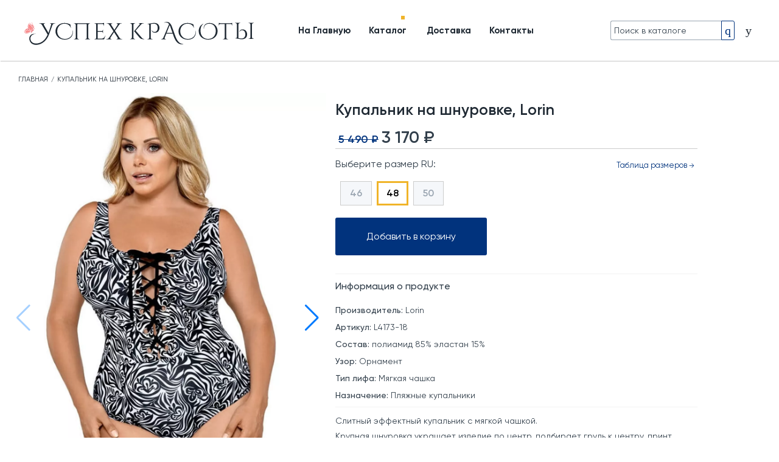

--- FILE ---
content_type: text/html; charset=utf-8
request_url: https://uspehkrasoty.ru/products/kupalnik-s-effektnoy-shnurovkoy
body_size: 44364
content:
<!DOCTYPE html><html lang="ru"><head>
<script type="text/javascript">window.NREUM||(NREUM={});NREUM.info={"beacon":"bam.nr-data.net","errorBeacon":"bam.nr-data.net","licenseKey":"f4cdfcafbd","applicationID":"753012396","transactionName":"e1xXEUsNCl8EF0oSFldXTAZNEUlACQoS","queueTime":0,"applicationTime":177,"agent":""}</script>
<script type="text/javascript">(window.NREUM||(NREUM={})).init={privacy:{cookies_enabled:true},ajax:{deny_list:["bam.nr-data.net"]},feature_flags:["soft_nav"],distributed_tracing:{enabled:true}};(window.NREUM||(NREUM={})).loader_config={agentID:"772339153",accountID:"1372539",trustKey:"1372539",xpid:"VQUAU1NQARAHUVJSBgMEX1I=",licenseKey:"f4cdfcafbd",applicationID:"753012396",browserID:"772339153"};;/*! For license information please see nr-loader-spa-1.308.0.min.js.LICENSE.txt */
(()=>{var e,t,r={384:(e,t,r)=>{"use strict";r.d(t,{NT:()=>a,US:()=>u,Zm:()=>o,bQ:()=>d,dV:()=>c,pV:()=>l});var n=r(6154),i=r(1863),s=r(1910);const a={beacon:"bam.nr-data.net",errorBeacon:"bam.nr-data.net"};function o(){return n.gm.NREUM||(n.gm.NREUM={}),void 0===n.gm.newrelic&&(n.gm.newrelic=n.gm.NREUM),n.gm.NREUM}function c(){let e=o();return e.o||(e.o={ST:n.gm.setTimeout,SI:n.gm.setImmediate||n.gm.setInterval,CT:n.gm.clearTimeout,XHR:n.gm.XMLHttpRequest,REQ:n.gm.Request,EV:n.gm.Event,PR:n.gm.Promise,MO:n.gm.MutationObserver,FETCH:n.gm.fetch,WS:n.gm.WebSocket},(0,s.i)(...Object.values(e.o))),e}function d(e,t){let r=o();r.initializedAgents??={},t.initializedAt={ms:(0,i.t)(),date:new Date},r.initializedAgents[e]=t}function u(e,t){o()[e]=t}function l(){return function(){let e=o();const t=e.info||{};e.info={beacon:a.beacon,errorBeacon:a.errorBeacon,...t}}(),function(){let e=o();const t=e.init||{};e.init={...t}}(),c(),function(){let e=o();const t=e.loader_config||{};e.loader_config={...t}}(),o()}},782:(e,t,r)=>{"use strict";r.d(t,{T:()=>n});const n=r(860).K7.pageViewTiming},860:(e,t,r)=>{"use strict";r.d(t,{$J:()=>u,K7:()=>c,P3:()=>d,XX:()=>i,Yy:()=>o,df:()=>s,qY:()=>n,v4:()=>a});const n="events",i="jserrors",s="browser/blobs",a="rum",o="browser/logs",c={ajax:"ajax",genericEvents:"generic_events",jserrors:i,logging:"logging",metrics:"metrics",pageAction:"page_action",pageViewEvent:"page_view_event",pageViewTiming:"page_view_timing",sessionReplay:"session_replay",sessionTrace:"session_trace",softNav:"soft_navigations",spa:"spa"},d={[c.pageViewEvent]:1,[c.pageViewTiming]:2,[c.metrics]:3,[c.jserrors]:4,[c.spa]:5,[c.ajax]:6,[c.sessionTrace]:7,[c.softNav]:8,[c.sessionReplay]:9,[c.logging]:10,[c.genericEvents]:11},u={[c.pageViewEvent]:a,[c.pageViewTiming]:n,[c.ajax]:n,[c.spa]:n,[c.softNav]:n,[c.metrics]:i,[c.jserrors]:i,[c.sessionTrace]:s,[c.sessionReplay]:s,[c.logging]:o,[c.genericEvents]:"ins"}},944:(e,t,r)=>{"use strict";r.d(t,{R:()=>i});var n=r(3241);function i(e,t){"function"==typeof console.debug&&(console.debug("New Relic Warning: https://github.com/newrelic/newrelic-browser-agent/blob/main/docs/warning-codes.md#".concat(e),t),(0,n.W)({agentIdentifier:null,drained:null,type:"data",name:"warn",feature:"warn",data:{code:e,secondary:t}}))}},993:(e,t,r)=>{"use strict";r.d(t,{A$:()=>s,ET:()=>a,TZ:()=>o,p_:()=>i});var n=r(860);const i={ERROR:"ERROR",WARN:"WARN",INFO:"INFO",DEBUG:"DEBUG",TRACE:"TRACE"},s={OFF:0,ERROR:1,WARN:2,INFO:3,DEBUG:4,TRACE:5},a="log",o=n.K7.logging},1541:(e,t,r)=>{"use strict";r.d(t,{U:()=>i,f:()=>n});const n={MFE:"MFE",BA:"BA"};function i(e,t){if(2!==t?.harvestEndpointVersion)return{};const r=t.agentRef.runtime.appMetadata.agents[0].entityGuid;return e?{"source.id":e.id,"source.name":e.name,"source.type":e.type,"parent.id":e.parent?.id||r,"parent.type":e.parent?.type||n.BA}:{"entity.guid":r,appId:t.agentRef.info.applicationID}}},1687:(e,t,r)=>{"use strict";r.d(t,{Ak:()=>d,Ze:()=>h,x3:()=>u});var n=r(3241),i=r(7836),s=r(3606),a=r(860),o=r(2646);const c={};function d(e,t){const r={staged:!1,priority:a.P3[t]||0};l(e),c[e].get(t)||c[e].set(t,r)}function u(e,t){e&&c[e]&&(c[e].get(t)&&c[e].delete(t),p(e,t,!1),c[e].size&&f(e))}function l(e){if(!e)throw new Error("agentIdentifier required");c[e]||(c[e]=new Map)}function h(e="",t="feature",r=!1){if(l(e),!e||!c[e].get(t)||r)return p(e,t);c[e].get(t).staged=!0,f(e)}function f(e){const t=Array.from(c[e]);t.every(([e,t])=>t.staged)&&(t.sort((e,t)=>e[1].priority-t[1].priority),t.forEach(([t])=>{c[e].delete(t),p(e,t)}))}function p(e,t,r=!0){const a=e?i.ee.get(e):i.ee,c=s.i.handlers;if(!a.aborted&&a.backlog&&c){if((0,n.W)({agentIdentifier:e,type:"lifecycle",name:"drain",feature:t}),r){const e=a.backlog[t],r=c[t];if(r){for(let t=0;e&&t<e.length;++t)g(e[t],r);Object.entries(r).forEach(([e,t])=>{Object.values(t||{}).forEach(t=>{t[0]?.on&&t[0]?.context()instanceof o.y&&t[0].on(e,t[1])})})}}a.isolatedBacklog||delete c[t],a.backlog[t]=null,a.emit("drain-"+t,[])}}function g(e,t){var r=e[1];Object.values(t[r]||{}).forEach(t=>{var r=e[0];if(t[0]===r){var n=t[1],i=e[3],s=e[2];n.apply(i,s)}})}},1738:(e,t,r)=>{"use strict";r.d(t,{U:()=>f,Y:()=>h});var n=r(3241),i=r(9908),s=r(1863),a=r(944),o=r(5701),c=r(3969),d=r(8362),u=r(860),l=r(4261);function h(e,t,r,s){const h=s||r;!h||h[e]&&h[e]!==d.d.prototype[e]||(h[e]=function(){(0,i.p)(c.xV,["API/"+e+"/called"],void 0,u.K7.metrics,r.ee),(0,n.W)({agentIdentifier:r.agentIdentifier,drained:!!o.B?.[r.agentIdentifier],type:"data",name:"api",feature:l.Pl+e,data:{}});try{return t.apply(this,arguments)}catch(e){(0,a.R)(23,e)}})}function f(e,t,r,n,a){const o=e.info;null===r?delete o.jsAttributes[t]:o.jsAttributes[t]=r,(a||null===r)&&(0,i.p)(l.Pl+n,[(0,s.t)(),t,r],void 0,"session",e.ee)}},1741:(e,t,r)=>{"use strict";r.d(t,{W:()=>s});var n=r(944),i=r(4261);class s{#e(e,...t){if(this[e]!==s.prototype[e])return this[e](...t);(0,n.R)(35,e)}addPageAction(e,t){return this.#e(i.hG,e,t)}register(e){return this.#e(i.eY,e)}recordCustomEvent(e,t){return this.#e(i.fF,e,t)}setPageViewName(e,t){return this.#e(i.Fw,e,t)}setCustomAttribute(e,t,r){return this.#e(i.cD,e,t,r)}noticeError(e,t){return this.#e(i.o5,e,t)}setUserId(e,t=!1){return this.#e(i.Dl,e,t)}setApplicationVersion(e){return this.#e(i.nb,e)}setErrorHandler(e){return this.#e(i.bt,e)}addRelease(e,t){return this.#e(i.k6,e,t)}log(e,t){return this.#e(i.$9,e,t)}start(){return this.#e(i.d3)}finished(e){return this.#e(i.BL,e)}recordReplay(){return this.#e(i.CH)}pauseReplay(){return this.#e(i.Tb)}addToTrace(e){return this.#e(i.U2,e)}setCurrentRouteName(e){return this.#e(i.PA,e)}interaction(e){return this.#e(i.dT,e)}wrapLogger(e,t,r){return this.#e(i.Wb,e,t,r)}measure(e,t){return this.#e(i.V1,e,t)}consent(e){return this.#e(i.Pv,e)}}},1863:(e,t,r)=>{"use strict";function n(){return Math.floor(performance.now())}r.d(t,{t:()=>n})},1910:(e,t,r)=>{"use strict";r.d(t,{i:()=>s});var n=r(944);const i=new Map;function s(...e){return e.every(e=>{if(i.has(e))return i.get(e);const t="function"==typeof e?e.toString():"",r=t.includes("[native code]"),s=t.includes("nrWrapper");return r||s||(0,n.R)(64,e?.name||t),i.set(e,r),r})}},2555:(e,t,r)=>{"use strict";r.d(t,{D:()=>o,f:()=>a});var n=r(384),i=r(8122);const s={beacon:n.NT.beacon,errorBeacon:n.NT.errorBeacon,licenseKey:void 0,applicationID:void 0,sa:void 0,queueTime:void 0,applicationTime:void 0,ttGuid:void 0,user:void 0,account:void 0,product:void 0,extra:void 0,jsAttributes:{},userAttributes:void 0,atts:void 0,transactionName:void 0,tNamePlain:void 0};function a(e){try{return!!e.licenseKey&&!!e.errorBeacon&&!!e.applicationID}catch(e){return!1}}const o=e=>(0,i.a)(e,s)},2614:(e,t,r)=>{"use strict";r.d(t,{BB:()=>a,H3:()=>n,g:()=>d,iL:()=>c,tS:()=>o,uh:()=>i,wk:()=>s});const n="NRBA",i="SESSION",s=144e5,a=18e5,o={STARTED:"session-started",PAUSE:"session-pause",RESET:"session-reset",RESUME:"session-resume",UPDATE:"session-update"},c={SAME_TAB:"same-tab",CROSS_TAB:"cross-tab"},d={OFF:0,FULL:1,ERROR:2}},2646:(e,t,r)=>{"use strict";r.d(t,{y:()=>n});class n{constructor(e){this.contextId=e}}},2843:(e,t,r)=>{"use strict";r.d(t,{G:()=>s,u:()=>i});var n=r(3878);function i(e,t=!1,r,i){(0,n.DD)("visibilitychange",function(){if(t)return void("hidden"===document.visibilityState&&e());e(document.visibilityState)},r,i)}function s(e,t,r){(0,n.sp)("pagehide",e,t,r)}},3241:(e,t,r)=>{"use strict";r.d(t,{W:()=>s});var n=r(6154);const i="newrelic";function s(e={}){try{n.gm.dispatchEvent(new CustomEvent(i,{detail:e}))}catch(e){}}},3304:(e,t,r)=>{"use strict";r.d(t,{A:()=>s});var n=r(7836);const i=()=>{const e=new WeakSet;return(t,r)=>{if("object"==typeof r&&null!==r){if(e.has(r))return;e.add(r)}return r}};function s(e){try{return JSON.stringify(e,i())??""}catch(e){try{n.ee.emit("internal-error",[e])}catch(e){}return""}}},3333:(e,t,r)=>{"use strict";r.d(t,{$v:()=>u,TZ:()=>n,Xh:()=>c,Zp:()=>i,kd:()=>d,mq:()=>o,nf:()=>a,qN:()=>s});const n=r(860).K7.genericEvents,i=["auxclick","click","copy","keydown","paste","scrollend"],s=["focus","blur"],a=4,o=1e3,c=2e3,d=["PageAction","UserAction","BrowserPerformance"],u={RESOURCES:"experimental.resources",REGISTER:"register"}},3434:(e,t,r)=>{"use strict";r.d(t,{Jt:()=>s,YM:()=>d});var n=r(7836),i=r(5607);const s="nr@original:".concat(i.W),a=50;var o=Object.prototype.hasOwnProperty,c=!1;function d(e,t){return e||(e=n.ee),r.inPlace=function(e,t,n,i,s){n||(n="");const a="-"===n.charAt(0);for(let o=0;o<t.length;o++){const c=t[o],d=e[c];l(d)||(e[c]=r(d,a?c+n:n,i,c,s))}},r.flag=s,r;function r(t,r,n,c,d){return l(t)?t:(r||(r=""),nrWrapper[s]=t,function(e,t,r){if(Object.defineProperty&&Object.keys)try{return Object.keys(e).forEach(function(r){Object.defineProperty(t,r,{get:function(){return e[r]},set:function(t){return e[r]=t,t}})}),t}catch(e){u([e],r)}for(var n in e)o.call(e,n)&&(t[n]=e[n])}(t,nrWrapper,e),nrWrapper);function nrWrapper(){var s,o,l,h;let f;try{o=this,s=[...arguments],l="function"==typeof n?n(s,o):n||{}}catch(t){u([t,"",[s,o,c],l],e)}i(r+"start",[s,o,c],l,d);const p=performance.now();let g;try{return h=t.apply(o,s),g=performance.now(),h}catch(e){throw g=performance.now(),i(r+"err",[s,o,e],l,d),f=e,f}finally{const e=g-p,t={start:p,end:g,duration:e,isLongTask:e>=a,methodName:c,thrownError:f};t.isLongTask&&i("long-task",[t,o],l,d),i(r+"end",[s,o,h],l,d)}}}function i(r,n,i,s){if(!c||t){var a=c;c=!0;try{e.emit(r,n,i,t,s)}catch(t){u([t,r,n,i],e)}c=a}}}function u(e,t){t||(t=n.ee);try{t.emit("internal-error",e)}catch(e){}}function l(e){return!(e&&"function"==typeof e&&e.apply&&!e[s])}},3606:(e,t,r)=>{"use strict";r.d(t,{i:()=>s});var n=r(9908);s.on=a;var i=s.handlers={};function s(e,t,r,s){a(s||n.d,i,e,t,r)}function a(e,t,r,i,s){s||(s="feature"),e||(e=n.d);var a=t[s]=t[s]||{};(a[r]=a[r]||[]).push([e,i])}},3738:(e,t,r)=>{"use strict";r.d(t,{He:()=>i,Kp:()=>o,Lc:()=>d,Rz:()=>u,TZ:()=>n,bD:()=>s,d3:()=>a,jx:()=>l,sl:()=>h,uP:()=>c});const n=r(860).K7.sessionTrace,i="bstResource",s="resource",a="-start",o="-end",c="fn"+a,d="fn"+o,u="pushState",l=1e3,h=3e4},3785:(e,t,r)=>{"use strict";r.d(t,{R:()=>c,b:()=>d});var n=r(9908),i=r(1863),s=r(860),a=r(3969),o=r(993);function c(e,t,r={},c=o.p_.INFO,d=!0,u,l=(0,i.t)()){(0,n.p)(a.xV,["API/logging/".concat(c.toLowerCase(),"/called")],void 0,s.K7.metrics,e),(0,n.p)(o.ET,[l,t,r,c,d,u],void 0,s.K7.logging,e)}function d(e){return"string"==typeof e&&Object.values(o.p_).some(t=>t===e.toUpperCase().trim())}},3878:(e,t,r)=>{"use strict";function n(e,t){return{capture:e,passive:!1,signal:t}}function i(e,t,r=!1,i){window.addEventListener(e,t,n(r,i))}function s(e,t,r=!1,i){document.addEventListener(e,t,n(r,i))}r.d(t,{DD:()=>s,jT:()=>n,sp:()=>i})},3962:(e,t,r)=>{"use strict";r.d(t,{AM:()=>a,O2:()=>l,OV:()=>s,Qu:()=>h,TZ:()=>c,ih:()=>f,pP:()=>o,t1:()=>u,tC:()=>i,wD:()=>d});var n=r(860);const i=["click","keydown","submit"],s="popstate",a="api",o="initialPageLoad",c=n.K7.softNav,d=5e3,u=500,l={INITIAL_PAGE_LOAD:"",ROUTE_CHANGE:1,UNSPECIFIED:2},h={INTERACTION:1,AJAX:2,CUSTOM_END:3,CUSTOM_TRACER:4},f={IP:"in progress",PF:"pending finish",FIN:"finished",CAN:"cancelled"}},3969:(e,t,r)=>{"use strict";r.d(t,{TZ:()=>n,XG:()=>o,rs:()=>i,xV:()=>a,z_:()=>s});const n=r(860).K7.metrics,i="sm",s="cm",a="storeSupportabilityMetrics",o="storeEventMetrics"},4234:(e,t,r)=>{"use strict";r.d(t,{W:()=>s});var n=r(7836),i=r(1687);class s{constructor(e,t){this.agentIdentifier=e,this.ee=n.ee.get(e),this.featureName=t,this.blocked=!1}deregisterDrain(){(0,i.x3)(this.agentIdentifier,this.featureName)}}},4261:(e,t,r)=>{"use strict";r.d(t,{$9:()=>u,BL:()=>c,CH:()=>p,Dl:()=>R,Fw:()=>w,PA:()=>v,Pl:()=>n,Pv:()=>A,Tb:()=>h,U2:()=>a,V1:()=>E,Wb:()=>T,bt:()=>y,cD:()=>b,d3:()=>x,dT:()=>d,eY:()=>g,fF:()=>f,hG:()=>s,hw:()=>i,k6:()=>o,nb:()=>m,o5:()=>l});const n="api-",i=n+"ixn-",s="addPageAction",a="addToTrace",o="addRelease",c="finished",d="interaction",u="log",l="noticeError",h="pauseReplay",f="recordCustomEvent",p="recordReplay",g="register",m="setApplicationVersion",v="setCurrentRouteName",b="setCustomAttribute",y="setErrorHandler",w="setPageViewName",R="setUserId",x="start",T="wrapLogger",E="measure",A="consent"},5205:(e,t,r)=>{"use strict";r.d(t,{j:()=>S});var n=r(384),i=r(1741);var s=r(2555),a=r(3333);const o=e=>{if(!e||"string"!=typeof e)return!1;try{document.createDocumentFragment().querySelector(e)}catch{return!1}return!0};var c=r(2614),d=r(944),u=r(8122);const l="[data-nr-mask]",h=e=>(0,u.a)(e,(()=>{const e={feature_flags:[],experimental:{allow_registered_children:!1,resources:!1},mask_selector:"*",block_selector:"[data-nr-block]",mask_input_options:{color:!1,date:!1,"datetime-local":!1,email:!1,month:!1,number:!1,range:!1,search:!1,tel:!1,text:!1,time:!1,url:!1,week:!1,textarea:!1,select:!1,password:!0}};return{ajax:{deny_list:void 0,block_internal:!0,enabled:!0,autoStart:!0},api:{get allow_registered_children(){return e.feature_flags.includes(a.$v.REGISTER)||e.experimental.allow_registered_children},set allow_registered_children(t){e.experimental.allow_registered_children=t},duplicate_registered_data:!1},browser_consent_mode:{enabled:!1},distributed_tracing:{enabled:void 0,exclude_newrelic_header:void 0,cors_use_newrelic_header:void 0,cors_use_tracecontext_headers:void 0,allowed_origins:void 0},get feature_flags(){return e.feature_flags},set feature_flags(t){e.feature_flags=t},generic_events:{enabled:!0,autoStart:!0},harvest:{interval:30},jserrors:{enabled:!0,autoStart:!0},logging:{enabled:!0,autoStart:!0},metrics:{enabled:!0,autoStart:!0},obfuscate:void 0,page_action:{enabled:!0},page_view_event:{enabled:!0,autoStart:!0},page_view_timing:{enabled:!0,autoStart:!0},performance:{capture_marks:!1,capture_measures:!1,capture_detail:!0,resources:{get enabled(){return e.feature_flags.includes(a.$v.RESOURCES)||e.experimental.resources},set enabled(t){e.experimental.resources=t},asset_types:[],first_party_domains:[],ignore_newrelic:!0}},privacy:{cookies_enabled:!0},proxy:{assets:void 0,beacon:void 0},session:{expiresMs:c.wk,inactiveMs:c.BB},session_replay:{autoStart:!0,enabled:!1,preload:!1,sampling_rate:10,error_sampling_rate:100,collect_fonts:!1,inline_images:!1,fix_stylesheets:!0,mask_all_inputs:!0,get mask_text_selector(){return e.mask_selector},set mask_text_selector(t){o(t)?e.mask_selector="".concat(t,",").concat(l):""===t||null===t?e.mask_selector=l:(0,d.R)(5,t)},get block_class(){return"nr-block"},get ignore_class(){return"nr-ignore"},get mask_text_class(){return"nr-mask"},get block_selector(){return e.block_selector},set block_selector(t){o(t)?e.block_selector+=",".concat(t):""!==t&&(0,d.R)(6,t)},get mask_input_options(){return e.mask_input_options},set mask_input_options(t){t&&"object"==typeof t?e.mask_input_options={...t,password:!0}:(0,d.R)(7,t)}},session_trace:{enabled:!0,autoStart:!0},soft_navigations:{enabled:!0,autoStart:!0},spa:{enabled:!0,autoStart:!0},ssl:void 0,user_actions:{enabled:!0,elementAttributes:["id","className","tagName","type"]}}})());var f=r(6154),p=r(9324);let g=0;const m={buildEnv:p.F3,distMethod:p.Xs,version:p.xv,originTime:f.WN},v={consented:!1},b={appMetadata:{},get consented(){return this.session?.state?.consent||v.consented},set consented(e){v.consented=e},customTransaction:void 0,denyList:void 0,disabled:!1,harvester:void 0,isolatedBacklog:!1,isRecording:!1,loaderType:void 0,maxBytes:3e4,obfuscator:void 0,onerror:void 0,ptid:void 0,releaseIds:{},session:void 0,timeKeeper:void 0,registeredEntities:[],jsAttributesMetadata:{bytes:0},get harvestCount(){return++g}},y=e=>{const t=(0,u.a)(e,b),r=Object.keys(m).reduce((e,t)=>(e[t]={value:m[t],writable:!1,configurable:!0,enumerable:!0},e),{});return Object.defineProperties(t,r)};var w=r(5701);const R=e=>{const t=e.startsWith("http");e+="/",r.p=t?e:"https://"+e};var x=r(7836),T=r(3241);const E={accountID:void 0,trustKey:void 0,agentID:void 0,licenseKey:void 0,applicationID:void 0,xpid:void 0},A=e=>(0,u.a)(e,E),_=new Set;function S(e,t={},r,a){let{init:o,info:c,loader_config:d,runtime:u={},exposed:l=!0}=t;if(!c){const e=(0,n.pV)();o=e.init,c=e.info,d=e.loader_config}e.init=h(o||{}),e.loader_config=A(d||{}),c.jsAttributes??={},f.bv&&(c.jsAttributes.isWorker=!0),e.info=(0,s.D)(c);const p=e.init,g=[c.beacon,c.errorBeacon];_.has(e.agentIdentifier)||(p.proxy.assets&&(R(p.proxy.assets),g.push(p.proxy.assets)),p.proxy.beacon&&g.push(p.proxy.beacon),e.beacons=[...g],function(e){const t=(0,n.pV)();Object.getOwnPropertyNames(i.W.prototype).forEach(r=>{const n=i.W.prototype[r];if("function"!=typeof n||"constructor"===n)return;let s=t[r];e[r]&&!1!==e.exposed&&"micro-agent"!==e.runtime?.loaderType&&(t[r]=(...t)=>{const n=e[r](...t);return s?s(...t):n})})}(e),(0,n.US)("activatedFeatures",w.B)),u.denyList=[...p.ajax.deny_list||[],...p.ajax.block_internal?g:[]],u.ptid=e.agentIdentifier,u.loaderType=r,e.runtime=y(u),_.has(e.agentIdentifier)||(e.ee=x.ee.get(e.agentIdentifier),e.exposed=l,(0,T.W)({agentIdentifier:e.agentIdentifier,drained:!!w.B?.[e.agentIdentifier],type:"lifecycle",name:"initialize",feature:void 0,data:e.config})),_.add(e.agentIdentifier)}},5270:(e,t,r)=>{"use strict";r.d(t,{Aw:()=>a,SR:()=>s,rF:()=>o});var n=r(384),i=r(7767);function s(e){return!!(0,n.dV)().o.MO&&(0,i.V)(e)&&!0===e?.session_trace.enabled}function a(e){return!0===e?.session_replay.preload&&s(e)}function o(e,t){try{if("string"==typeof t?.type){if("password"===t.type.toLowerCase())return"*".repeat(e?.length||0);if(void 0!==t?.dataset?.nrUnmask||t?.classList?.contains("nr-unmask"))return e}}catch(e){}return"string"==typeof e?e.replace(/[\S]/g,"*"):"*".repeat(e?.length||0)}},5289:(e,t,r)=>{"use strict";r.d(t,{GG:()=>a,Qr:()=>c,sB:()=>o});var n=r(3878),i=r(6389);function s(){return"undefined"==typeof document||"complete"===document.readyState}function a(e,t){if(s())return e();const r=(0,i.J)(e),a=setInterval(()=>{s()&&(clearInterval(a),r())},500);(0,n.sp)("load",r,t)}function o(e){if(s())return e();(0,n.DD)("DOMContentLoaded",e)}function c(e){if(s())return e();(0,n.sp)("popstate",e)}},5607:(e,t,r)=>{"use strict";r.d(t,{W:()=>n});const n=(0,r(9566).bz)()},5701:(e,t,r)=>{"use strict";r.d(t,{B:()=>s,t:()=>a});var n=r(3241);const i=new Set,s={};function a(e,t){const r=t.agentIdentifier;s[r]??={},e&&"object"==typeof e&&(i.has(r)||(t.ee.emit("rumresp",[e]),s[r]=e,i.add(r),(0,n.W)({agentIdentifier:r,loaded:!0,drained:!0,type:"lifecycle",name:"load",feature:void 0,data:e})))}},6154:(e,t,r)=>{"use strict";r.d(t,{OF:()=>d,RI:()=>i,WN:()=>h,bv:()=>s,eN:()=>f,gm:()=>a,lR:()=>l,m:()=>c,mw:()=>o,sb:()=>u});var n=r(1863);const i="undefined"!=typeof window&&!!window.document,s="undefined"!=typeof WorkerGlobalScope&&("undefined"!=typeof self&&self instanceof WorkerGlobalScope&&self.navigator instanceof WorkerNavigator||"undefined"!=typeof globalThis&&globalThis instanceof WorkerGlobalScope&&globalThis.navigator instanceof WorkerNavigator),a=i?window:"undefined"!=typeof WorkerGlobalScope&&("undefined"!=typeof self&&self instanceof WorkerGlobalScope&&self||"undefined"!=typeof globalThis&&globalThis instanceof WorkerGlobalScope&&globalThis),o=Boolean("hidden"===a?.document?.visibilityState),c=""+a?.location,d=/iPad|iPhone|iPod/.test(a.navigator?.userAgent),u=d&&"undefined"==typeof SharedWorker,l=(()=>{const e=a.navigator?.userAgent?.match(/Firefox[/\s](\d+\.\d+)/);return Array.isArray(e)&&e.length>=2?+e[1]:0})(),h=Date.now()-(0,n.t)(),f=()=>"undefined"!=typeof PerformanceNavigationTiming&&a?.performance?.getEntriesByType("navigation")?.[0]?.responseStart},6344:(e,t,r)=>{"use strict";r.d(t,{BB:()=>u,Qb:()=>l,TZ:()=>i,Ug:()=>a,Vh:()=>s,_s:()=>o,bc:()=>d,yP:()=>c});var n=r(2614);const i=r(860).K7.sessionReplay,s="errorDuringReplay",a=.12,o={DomContentLoaded:0,Load:1,FullSnapshot:2,IncrementalSnapshot:3,Meta:4,Custom:5},c={[n.g.ERROR]:15e3,[n.g.FULL]:3e5,[n.g.OFF]:0},d={RESET:{message:"Session was reset",sm:"Reset"},IMPORT:{message:"Recorder failed to import",sm:"Import"},TOO_MANY:{message:"429: Too Many Requests",sm:"Too-Many"},TOO_BIG:{message:"Payload was too large",sm:"Too-Big"},CROSS_TAB:{message:"Session Entity was set to OFF on another tab",sm:"Cross-Tab"},ENTITLEMENTS:{message:"Session Replay is not allowed and will not be started",sm:"Entitlement"}},u=5e3,l={API:"api",RESUME:"resume",SWITCH_TO_FULL:"switchToFull",INITIALIZE:"initialize",PRELOAD:"preload"}},6389:(e,t,r)=>{"use strict";function n(e,t=500,r={}){const n=r?.leading||!1;let i;return(...r)=>{n&&void 0===i&&(e.apply(this,r),i=setTimeout(()=>{i=clearTimeout(i)},t)),n||(clearTimeout(i),i=setTimeout(()=>{e.apply(this,r)},t))}}function i(e){let t=!1;return(...r)=>{t||(t=!0,e.apply(this,r))}}r.d(t,{J:()=>i,s:()=>n})},6630:(e,t,r)=>{"use strict";r.d(t,{T:()=>n});const n=r(860).K7.pageViewEvent},6774:(e,t,r)=>{"use strict";r.d(t,{T:()=>n});const n=r(860).K7.jserrors},7295:(e,t,r)=>{"use strict";r.d(t,{Xv:()=>a,gX:()=>i,iW:()=>s});var n=[];function i(e){if(!e||s(e))return!1;if(0===n.length)return!0;if("*"===n[0].hostname)return!1;for(var t=0;t<n.length;t++){var r=n[t];if(r.hostname.test(e.hostname)&&r.pathname.test(e.pathname))return!1}return!0}function s(e){return void 0===e.hostname}function a(e){if(n=[],e&&e.length)for(var t=0;t<e.length;t++){let r=e[t];if(!r)continue;if("*"===r)return void(n=[{hostname:"*"}]);0===r.indexOf("http://")?r=r.substring(7):0===r.indexOf("https://")&&(r=r.substring(8));const i=r.indexOf("/");let s,a;i>0?(s=r.substring(0,i),a=r.substring(i)):(s=r,a="*");let[c]=s.split(":");n.push({hostname:o(c),pathname:o(a,!0)})}}function o(e,t=!1){const r=e.replace(/[.+?^${}()|[\]\\]/g,e=>"\\"+e).replace(/\*/g,".*?");return new RegExp((t?"^":"")+r+"$")}},7485:(e,t,r)=>{"use strict";r.d(t,{D:()=>i});var n=r(6154);function i(e){if(0===(e||"").indexOf("data:"))return{protocol:"data"};try{const t=new URL(e,location.href),r={port:t.port,hostname:t.hostname,pathname:t.pathname,search:t.search,protocol:t.protocol.slice(0,t.protocol.indexOf(":")),sameOrigin:t.protocol===n.gm?.location?.protocol&&t.host===n.gm?.location?.host};return r.port&&""!==r.port||("http:"===t.protocol&&(r.port="80"),"https:"===t.protocol&&(r.port="443")),r.pathname&&""!==r.pathname?r.pathname.startsWith("/")||(r.pathname="/".concat(r.pathname)):r.pathname="/",r}catch(e){return{}}}},7699:(e,t,r)=>{"use strict";r.d(t,{It:()=>s,KC:()=>o,No:()=>i,qh:()=>a});var n=r(860);const i=16e3,s=1e6,a="SESSION_ERROR",o={[n.K7.logging]:!0,[n.K7.genericEvents]:!1,[n.K7.jserrors]:!1,[n.K7.ajax]:!1}},7767:(e,t,r)=>{"use strict";r.d(t,{V:()=>i});var n=r(6154);const i=e=>n.RI&&!0===e?.privacy.cookies_enabled},7836:(e,t,r)=>{"use strict";r.d(t,{P:()=>o,ee:()=>c});var n=r(384),i=r(8990),s=r(2646),a=r(5607);const o="nr@context:".concat(a.W),c=function e(t,r){var n={},a={},u={},l=!1;try{l=16===r.length&&d.initializedAgents?.[r]?.runtime.isolatedBacklog}catch(e){}var h={on:p,addEventListener:p,removeEventListener:function(e,t){var r=n[e];if(!r)return;for(var i=0;i<r.length;i++)r[i]===t&&r.splice(i,1)},emit:function(e,r,n,i,s){!1!==s&&(s=!0);if(c.aborted&&!i)return;t&&s&&t.emit(e,r,n);var o=f(n);g(e).forEach(e=>{e.apply(o,r)});var d=v()[a[e]];d&&d.push([h,e,r,o]);return o},get:m,listeners:g,context:f,buffer:function(e,t){const r=v();if(t=t||"feature",h.aborted)return;Object.entries(e||{}).forEach(([e,n])=>{a[n]=t,t in r||(r[t]=[])})},abort:function(){h._aborted=!0,Object.keys(h.backlog).forEach(e=>{delete h.backlog[e]})},isBuffering:function(e){return!!v()[a[e]]},debugId:r,backlog:l?{}:t&&"object"==typeof t.backlog?t.backlog:{},isolatedBacklog:l};return Object.defineProperty(h,"aborted",{get:()=>{let e=h._aborted||!1;return e||(t&&(e=t.aborted),e)}}),h;function f(e){return e&&e instanceof s.y?e:e?(0,i.I)(e,o,()=>new s.y(o)):new s.y(o)}function p(e,t){n[e]=g(e).concat(t)}function g(e){return n[e]||[]}function m(t){return u[t]=u[t]||e(h,t)}function v(){return h.backlog}}(void 0,"globalEE"),d=(0,n.Zm)();d.ee||(d.ee=c)},8122:(e,t,r)=>{"use strict";r.d(t,{a:()=>i});var n=r(944);function i(e,t){try{if(!e||"object"!=typeof e)return(0,n.R)(3);if(!t||"object"!=typeof t)return(0,n.R)(4);const r=Object.create(Object.getPrototypeOf(t),Object.getOwnPropertyDescriptors(t)),s=0===Object.keys(r).length?e:r;for(let a in s)if(void 0!==e[a])try{if(null===e[a]){r[a]=null;continue}Array.isArray(e[a])&&Array.isArray(t[a])?r[a]=Array.from(new Set([...e[a],...t[a]])):"object"==typeof e[a]&&"object"==typeof t[a]?r[a]=i(e[a],t[a]):r[a]=e[a]}catch(e){r[a]||(0,n.R)(1,e)}return r}catch(e){(0,n.R)(2,e)}}},8139:(e,t,r)=>{"use strict";r.d(t,{u:()=>h});var n=r(7836),i=r(3434),s=r(8990),a=r(6154);const o={},c=a.gm.XMLHttpRequest,d="addEventListener",u="removeEventListener",l="nr@wrapped:".concat(n.P);function h(e){var t=function(e){return(e||n.ee).get("events")}(e);if(o[t.debugId]++)return t;o[t.debugId]=1;var r=(0,i.YM)(t,!0);function h(e){r.inPlace(e,[d,u],"-",p)}function p(e,t){return e[1]}return"getPrototypeOf"in Object&&(a.RI&&f(document,h),c&&f(c.prototype,h),f(a.gm,h)),t.on(d+"-start",function(e,t){var n=e[1];if(null!==n&&("function"==typeof n||"object"==typeof n)&&"newrelic"!==e[0]){var i=(0,s.I)(n,l,function(){var e={object:function(){if("function"!=typeof n.handleEvent)return;return n.handleEvent.apply(n,arguments)},function:n}[typeof n];return e?r(e,"fn-",null,e.name||"anonymous"):n});this.wrapped=e[1]=i}}),t.on(u+"-start",function(e){e[1]=this.wrapped||e[1]}),t}function f(e,t,...r){let n=e;for(;"object"==typeof n&&!Object.prototype.hasOwnProperty.call(n,d);)n=Object.getPrototypeOf(n);n&&t(n,...r)}},8362:(e,t,r)=>{"use strict";r.d(t,{d:()=>s});var n=r(9566),i=r(1741);class s extends i.W{agentIdentifier=(0,n.LA)(16)}},8374:(e,t,r)=>{r.nc=(()=>{try{return document?.currentScript?.nonce}catch(e){}return""})()},8990:(e,t,r)=>{"use strict";r.d(t,{I:()=>i});var n=Object.prototype.hasOwnProperty;function i(e,t,r){if(n.call(e,t))return e[t];var i=r();if(Object.defineProperty&&Object.keys)try{return Object.defineProperty(e,t,{value:i,writable:!0,enumerable:!1}),i}catch(e){}return e[t]=i,i}},9119:(e,t,r)=>{"use strict";r.d(t,{L:()=>s});var n=/([^?#]*)[^#]*(#[^?]*|$).*/,i=/([^?#]*)().*/;function s(e,t){return e?e.replace(t?n:i,"$1$2"):e}},9300:(e,t,r)=>{"use strict";r.d(t,{T:()=>n});const n=r(860).K7.ajax},9324:(e,t,r)=>{"use strict";r.d(t,{AJ:()=>a,F3:()=>i,Xs:()=>s,Yq:()=>o,xv:()=>n});const n="1.308.0",i="PROD",s="CDN",a="@newrelic/rrweb",o="1.0.1"},9566:(e,t,r)=>{"use strict";r.d(t,{LA:()=>o,ZF:()=>c,bz:()=>a,el:()=>d});var n=r(6154);const i="xxxxxxxx-xxxx-4xxx-yxxx-xxxxxxxxxxxx";function s(e,t){return e?15&e[t]:16*Math.random()|0}function a(){const e=n.gm?.crypto||n.gm?.msCrypto;let t,r=0;return e&&e.getRandomValues&&(t=e.getRandomValues(new Uint8Array(30))),i.split("").map(e=>"x"===e?s(t,r++).toString(16):"y"===e?(3&s()|8).toString(16):e).join("")}function o(e){const t=n.gm?.crypto||n.gm?.msCrypto;let r,i=0;t&&t.getRandomValues&&(r=t.getRandomValues(new Uint8Array(e)));const a=[];for(var o=0;o<e;o++)a.push(s(r,i++).toString(16));return a.join("")}function c(){return o(16)}function d(){return o(32)}},9908:(e,t,r)=>{"use strict";r.d(t,{d:()=>n,p:()=>i});var n=r(7836).ee.get("handle");function i(e,t,r,i,s){s?(s.buffer([e],i),s.emit(e,t,r)):(n.buffer([e],i),n.emit(e,t,r))}}},n={};function i(e){var t=n[e];if(void 0!==t)return t.exports;var s=n[e]={exports:{}};return r[e](s,s.exports,i),s.exports}i.m=r,i.d=(e,t)=>{for(var r in t)i.o(t,r)&&!i.o(e,r)&&Object.defineProperty(e,r,{enumerable:!0,get:t[r]})},i.f={},i.e=e=>Promise.all(Object.keys(i.f).reduce((t,r)=>(i.f[r](e,t),t),[])),i.u=e=>({212:"nr-spa-compressor",249:"nr-spa-recorder",478:"nr-spa"}[e]+"-1.308.0.min.js"),i.o=(e,t)=>Object.prototype.hasOwnProperty.call(e,t),e={},t="NRBA-1.308.0.PROD:",i.l=(r,n,s,a)=>{if(e[r])e[r].push(n);else{var o,c;if(void 0!==s)for(var d=document.getElementsByTagName("script"),u=0;u<d.length;u++){var l=d[u];if(l.getAttribute("src")==r||l.getAttribute("data-webpack")==t+s){o=l;break}}if(!o){c=!0;var h={478:"sha512-RSfSVnmHk59T/uIPbdSE0LPeqcEdF4/+XhfJdBuccH5rYMOEZDhFdtnh6X6nJk7hGpzHd9Ujhsy7lZEz/ORYCQ==",249:"sha512-ehJXhmntm85NSqW4MkhfQqmeKFulra3klDyY0OPDUE+sQ3GokHlPh1pmAzuNy//3j4ac6lzIbmXLvGQBMYmrkg==",212:"sha512-B9h4CR46ndKRgMBcK+j67uSR2RCnJfGefU+A7FrgR/k42ovXy5x/MAVFiSvFxuVeEk/pNLgvYGMp1cBSK/G6Fg=="};(o=document.createElement("script")).charset="utf-8",i.nc&&o.setAttribute("nonce",i.nc),o.setAttribute("data-webpack",t+s),o.src=r,0!==o.src.indexOf(window.location.origin+"/")&&(o.crossOrigin="anonymous"),h[a]&&(o.integrity=h[a])}e[r]=[n];var f=(t,n)=>{o.onerror=o.onload=null,clearTimeout(p);var i=e[r];if(delete e[r],o.parentNode&&o.parentNode.removeChild(o),i&&i.forEach(e=>e(n)),t)return t(n)},p=setTimeout(f.bind(null,void 0,{type:"timeout",target:o}),12e4);o.onerror=f.bind(null,o.onerror),o.onload=f.bind(null,o.onload),c&&document.head.appendChild(o)}},i.r=e=>{"undefined"!=typeof Symbol&&Symbol.toStringTag&&Object.defineProperty(e,Symbol.toStringTag,{value:"Module"}),Object.defineProperty(e,"__esModule",{value:!0})},i.p="https://js-agent.newrelic.com/",(()=>{var e={38:0,788:0};i.f.j=(t,r)=>{var n=i.o(e,t)?e[t]:void 0;if(0!==n)if(n)r.push(n[2]);else{var s=new Promise((r,i)=>n=e[t]=[r,i]);r.push(n[2]=s);var a=i.p+i.u(t),o=new Error;i.l(a,r=>{if(i.o(e,t)&&(0!==(n=e[t])&&(e[t]=void 0),n)){var s=r&&("load"===r.type?"missing":r.type),a=r&&r.target&&r.target.src;o.message="Loading chunk "+t+" failed: ("+s+": "+a+")",o.name="ChunkLoadError",o.type=s,o.request=a,n[1](o)}},"chunk-"+t,t)}};var t=(t,r)=>{var n,s,[a,o,c]=r,d=0;if(a.some(t=>0!==e[t])){for(n in o)i.o(o,n)&&(i.m[n]=o[n]);if(c)c(i)}for(t&&t(r);d<a.length;d++)s=a[d],i.o(e,s)&&e[s]&&e[s][0](),e[s]=0},r=self["webpackChunk:NRBA-1.308.0.PROD"]=self["webpackChunk:NRBA-1.308.0.PROD"]||[];r.forEach(t.bind(null,0)),r.push=t.bind(null,r.push.bind(r))})(),(()=>{"use strict";i(8374);var e=i(8362),t=i(860);const r=Object.values(t.K7);var n=i(5205);var s=i(9908),a=i(1863),o=i(4261),c=i(1738);var d=i(1687),u=i(4234),l=i(5289),h=i(6154),f=i(944),p=i(5270),g=i(7767),m=i(6389),v=i(7699);class b extends u.W{constructor(e,t){super(e.agentIdentifier,t),this.agentRef=e,this.abortHandler=void 0,this.featAggregate=void 0,this.loadedSuccessfully=void 0,this.onAggregateImported=new Promise(e=>{this.loadedSuccessfully=e}),this.deferred=Promise.resolve(),!1===e.init[this.featureName].autoStart?this.deferred=new Promise((t,r)=>{this.ee.on("manual-start-all",(0,m.J)(()=>{(0,d.Ak)(e.agentIdentifier,this.featureName),t()}))}):(0,d.Ak)(e.agentIdentifier,t)}importAggregator(e,t,r={}){if(this.featAggregate)return;const n=async()=>{let n;await this.deferred;try{if((0,g.V)(e.init)){const{setupAgentSession:t}=await i.e(478).then(i.bind(i,8766));n=t(e)}}catch(e){(0,f.R)(20,e),this.ee.emit("internal-error",[e]),(0,s.p)(v.qh,[e],void 0,this.featureName,this.ee)}try{if(!this.#t(this.featureName,n,e.init))return(0,d.Ze)(this.agentIdentifier,this.featureName),void this.loadedSuccessfully(!1);const{Aggregate:i}=await t();this.featAggregate=new i(e,r),e.runtime.harvester.initializedAggregates.push(this.featAggregate),this.loadedSuccessfully(!0)}catch(e){(0,f.R)(34,e),this.abortHandler?.(),(0,d.Ze)(this.agentIdentifier,this.featureName,!0),this.loadedSuccessfully(!1),this.ee&&this.ee.abort()}};h.RI?(0,l.GG)(()=>n(),!0):n()}#t(e,r,n){if(this.blocked)return!1;switch(e){case t.K7.sessionReplay:return(0,p.SR)(n)&&!!r;case t.K7.sessionTrace:return!!r;default:return!0}}}var y=i(6630),w=i(2614),R=i(3241);class x extends b{static featureName=y.T;constructor(e){var t;super(e,y.T),this.setupInspectionEvents(e.agentIdentifier),t=e,(0,c.Y)(o.Fw,function(e,r){"string"==typeof e&&("/"!==e.charAt(0)&&(e="/"+e),t.runtime.customTransaction=(r||"http://custom.transaction")+e,(0,s.p)(o.Pl+o.Fw,[(0,a.t)()],void 0,void 0,t.ee))},t),this.importAggregator(e,()=>i.e(478).then(i.bind(i,2467)))}setupInspectionEvents(e){const t=(t,r)=>{t&&(0,R.W)({agentIdentifier:e,timeStamp:t.timeStamp,loaded:"complete"===t.target.readyState,type:"window",name:r,data:t.target.location+""})};(0,l.sB)(e=>{t(e,"DOMContentLoaded")}),(0,l.GG)(e=>{t(e,"load")}),(0,l.Qr)(e=>{t(e,"navigate")}),this.ee.on(w.tS.UPDATE,(t,r)=>{(0,R.W)({agentIdentifier:e,type:"lifecycle",name:"session",data:r})})}}var T=i(384);class E extends e.d{constructor(e){var t;(super(),h.gm)?(this.features={},(0,T.bQ)(this.agentIdentifier,this),this.desiredFeatures=new Set(e.features||[]),this.desiredFeatures.add(x),(0,n.j)(this,e,e.loaderType||"agent"),t=this,(0,c.Y)(o.cD,function(e,r,n=!1){if("string"==typeof e){if(["string","number","boolean"].includes(typeof r)||null===r)return(0,c.U)(t,e,r,o.cD,n);(0,f.R)(40,typeof r)}else(0,f.R)(39,typeof e)},t),function(e){(0,c.Y)(o.Dl,function(t,r=!1){if("string"!=typeof t&&null!==t)return void(0,f.R)(41,typeof t);const n=e.info.jsAttributes["enduser.id"];r&&null!=n&&n!==t?(0,s.p)(o.Pl+"setUserIdAndResetSession",[t],void 0,"session",e.ee):(0,c.U)(e,"enduser.id",t,o.Dl,!0)},e)}(this),function(e){(0,c.Y)(o.nb,function(t){if("string"==typeof t||null===t)return(0,c.U)(e,"application.version",t,o.nb,!1);(0,f.R)(42,typeof t)},e)}(this),function(e){(0,c.Y)(o.d3,function(){e.ee.emit("manual-start-all")},e)}(this),function(e){(0,c.Y)(o.Pv,function(t=!0){if("boolean"==typeof t){if((0,s.p)(o.Pl+o.Pv,[t],void 0,"session",e.ee),e.runtime.consented=t,t){const t=e.features.page_view_event;t.onAggregateImported.then(e=>{const r=t.featAggregate;e&&!r.sentRum&&r.sendRum()})}}else(0,f.R)(65,typeof t)},e)}(this),this.run()):(0,f.R)(21)}get config(){return{info:this.info,init:this.init,loader_config:this.loader_config,runtime:this.runtime}}get api(){return this}run(){try{const e=function(e){const t={};return r.forEach(r=>{t[r]=!!e[r]?.enabled}),t}(this.init),n=[...this.desiredFeatures];n.sort((e,r)=>t.P3[e.featureName]-t.P3[r.featureName]),n.forEach(r=>{if(!e[r.featureName]&&r.featureName!==t.K7.pageViewEvent)return;if(r.featureName===t.K7.spa)return void(0,f.R)(67);const n=function(e){switch(e){case t.K7.ajax:return[t.K7.jserrors];case t.K7.sessionTrace:return[t.K7.ajax,t.K7.pageViewEvent];case t.K7.sessionReplay:return[t.K7.sessionTrace];case t.K7.pageViewTiming:return[t.K7.pageViewEvent];default:return[]}}(r.featureName).filter(e=>!(e in this.features));n.length>0&&(0,f.R)(36,{targetFeature:r.featureName,missingDependencies:n}),this.features[r.featureName]=new r(this)})}catch(e){(0,f.R)(22,e);for(const e in this.features)this.features[e].abortHandler?.();const t=(0,T.Zm)();delete t.initializedAgents[this.agentIdentifier]?.features,delete this.sharedAggregator;return t.ee.get(this.agentIdentifier).abort(),!1}}}var A=i(2843),_=i(782);class S extends b{static featureName=_.T;constructor(e){super(e,_.T),h.RI&&((0,A.u)(()=>(0,s.p)("docHidden",[(0,a.t)()],void 0,_.T,this.ee),!0),(0,A.G)(()=>(0,s.p)("winPagehide",[(0,a.t)()],void 0,_.T,this.ee)),this.importAggregator(e,()=>i.e(478).then(i.bind(i,9917))))}}var O=i(3969);class I extends b{static featureName=O.TZ;constructor(e){super(e,O.TZ),h.RI&&document.addEventListener("securitypolicyviolation",e=>{(0,s.p)(O.xV,["Generic/CSPViolation/Detected"],void 0,this.featureName,this.ee)}),this.importAggregator(e,()=>i.e(478).then(i.bind(i,6555)))}}var N=i(6774),P=i(3878),k=i(3304);class D{constructor(e,t,r,n,i){this.name="UncaughtError",this.message="string"==typeof e?e:(0,k.A)(e),this.sourceURL=t,this.line=r,this.column=n,this.__newrelic=i}}function C(e){return M(e)?e:new D(void 0!==e?.message?e.message:e,e?.filename||e?.sourceURL,e?.lineno||e?.line,e?.colno||e?.col,e?.__newrelic,e?.cause)}function j(e){const t="Unhandled Promise Rejection: ";if(!e?.reason)return;if(M(e.reason)){try{e.reason.message.startsWith(t)||(e.reason.message=t+e.reason.message)}catch(e){}return C(e.reason)}const r=C(e.reason);return(r.message||"").startsWith(t)||(r.message=t+r.message),r}function L(e){if(e.error instanceof SyntaxError&&!/:\d+$/.test(e.error.stack?.trim())){const t=new D(e.message,e.filename,e.lineno,e.colno,e.error.__newrelic,e.cause);return t.name=SyntaxError.name,t}return M(e.error)?e.error:C(e)}function M(e){return e instanceof Error&&!!e.stack}function H(e,r,n,i,o=(0,a.t)()){"string"==typeof e&&(e=new Error(e)),(0,s.p)("err",[e,o,!1,r,n.runtime.isRecording,void 0,i],void 0,t.K7.jserrors,n.ee),(0,s.p)("uaErr",[],void 0,t.K7.genericEvents,n.ee)}var B=i(1541),K=i(993),W=i(3785);function U(e,{customAttributes:t={},level:r=K.p_.INFO}={},n,i,s=(0,a.t)()){(0,W.R)(n.ee,e,t,r,!1,i,s)}function F(e,r,n,i,c=(0,a.t)()){(0,s.p)(o.Pl+o.hG,[c,e,r,i],void 0,t.K7.genericEvents,n.ee)}function V(e,r,n,i,c=(0,a.t)()){const{start:d,end:u,customAttributes:l}=r||{},h={customAttributes:l||{}};if("object"!=typeof h.customAttributes||"string"!=typeof e||0===e.length)return void(0,f.R)(57);const p=(e,t)=>null==e?t:"number"==typeof e?e:e instanceof PerformanceMark?e.startTime:Number.NaN;if(h.start=p(d,0),h.end=p(u,c),Number.isNaN(h.start)||Number.isNaN(h.end))(0,f.R)(57);else{if(h.duration=h.end-h.start,!(h.duration<0))return(0,s.p)(o.Pl+o.V1,[h,e,i],void 0,t.K7.genericEvents,n.ee),h;(0,f.R)(58)}}function G(e,r={},n,i,c=(0,a.t)()){(0,s.p)(o.Pl+o.fF,[c,e,r,i],void 0,t.K7.genericEvents,n.ee)}function z(e){(0,c.Y)(o.eY,function(t){return Y(e,t)},e)}function Y(e,r,n){(0,f.R)(54,"newrelic.register"),r||={},r.type=B.f.MFE,r.licenseKey||=e.info.licenseKey,r.blocked=!1,r.parent=n||{},Array.isArray(r.tags)||(r.tags=[]);const i={};r.tags.forEach(e=>{"name"!==e&&"id"!==e&&(i["source.".concat(e)]=!0)}),r.isolated??=!0;let o=()=>{};const c=e.runtime.registeredEntities;if(!r.isolated){const e=c.find(({metadata:{target:{id:e}}})=>e===r.id&&!r.isolated);if(e)return e}const d=e=>{r.blocked=!0,o=e};function u(e){return"string"==typeof e&&!!e.trim()&&e.trim().length<501||"number"==typeof e}e.init.api.allow_registered_children||d((0,m.J)(()=>(0,f.R)(55))),u(r.id)&&u(r.name)||d((0,m.J)(()=>(0,f.R)(48,r)));const l={addPageAction:(t,n={})=>g(F,[t,{...i,...n},e],r),deregister:()=>{d((0,m.J)(()=>(0,f.R)(68)))},log:(t,n={})=>g(U,[t,{...n,customAttributes:{...i,...n.customAttributes||{}}},e],r),measure:(t,n={})=>g(V,[t,{...n,customAttributes:{...i,...n.customAttributes||{}}},e],r),noticeError:(t,n={})=>g(H,[t,{...i,...n},e],r),register:(t={})=>g(Y,[e,t],l.metadata.target),recordCustomEvent:(t,n={})=>g(G,[t,{...i,...n},e],r),setApplicationVersion:e=>p("application.version",e),setCustomAttribute:(e,t)=>p(e,t),setUserId:e=>p("enduser.id",e),metadata:{customAttributes:i,target:r}},h=()=>(r.blocked&&o(),r.blocked);h()||c.push(l);const p=(e,t)=>{h()||(i[e]=t)},g=(r,n,i)=>{if(h())return;const o=(0,a.t)();(0,s.p)(O.xV,["API/register/".concat(r.name,"/called")],void 0,t.K7.metrics,e.ee);try{if(e.init.api.duplicate_registered_data&&"register"!==r.name){let e=n;if(n[1]instanceof Object){const t={"child.id":i.id,"child.type":i.type};e="customAttributes"in n[1]?[n[0],{...n[1],customAttributes:{...n[1].customAttributes,...t}},...n.slice(2)]:[n[0],{...n[1],...t},...n.slice(2)]}r(...e,void 0,o)}return r(...n,i,o)}catch(e){(0,f.R)(50,e)}};return l}class Z extends b{static featureName=N.T;constructor(e){var t;super(e,N.T),t=e,(0,c.Y)(o.o5,(e,r)=>H(e,r,t),t),function(e){(0,c.Y)(o.bt,function(t){e.runtime.onerror=t},e)}(e),function(e){let t=0;(0,c.Y)(o.k6,function(e,r){++t>10||(this.runtime.releaseIds[e.slice(-200)]=(""+r).slice(-200))},e)}(e),z(e);try{this.removeOnAbort=new AbortController}catch(e){}this.ee.on("internal-error",(t,r)=>{this.abortHandler&&(0,s.p)("ierr",[C(t),(0,a.t)(),!0,{},e.runtime.isRecording,r],void 0,this.featureName,this.ee)}),h.gm.addEventListener("unhandledrejection",t=>{this.abortHandler&&(0,s.p)("err",[j(t),(0,a.t)(),!1,{unhandledPromiseRejection:1},e.runtime.isRecording],void 0,this.featureName,this.ee)},(0,P.jT)(!1,this.removeOnAbort?.signal)),h.gm.addEventListener("error",t=>{this.abortHandler&&(0,s.p)("err",[L(t),(0,a.t)(),!1,{},e.runtime.isRecording],void 0,this.featureName,this.ee)},(0,P.jT)(!1,this.removeOnAbort?.signal)),this.abortHandler=this.#r,this.importAggregator(e,()=>i.e(478).then(i.bind(i,2176)))}#r(){this.removeOnAbort?.abort(),this.abortHandler=void 0}}var q=i(8990);let X=1;function J(e){const t=typeof e;return!e||"object"!==t&&"function"!==t?-1:e===h.gm?0:(0,q.I)(e,"nr@id",function(){return X++})}function Q(e){if("string"==typeof e&&e.length)return e.length;if("object"==typeof e){if("undefined"!=typeof ArrayBuffer&&e instanceof ArrayBuffer&&e.byteLength)return e.byteLength;if("undefined"!=typeof Blob&&e instanceof Blob&&e.size)return e.size;if(!("undefined"!=typeof FormData&&e instanceof FormData))try{return(0,k.A)(e).length}catch(e){return}}}var ee=i(8139),te=i(7836),re=i(3434);const ne={},ie=["open","send"];function se(e){var t=e||te.ee;const r=function(e){return(e||te.ee).get("xhr")}(t);if(void 0===h.gm.XMLHttpRequest)return r;if(ne[r.debugId]++)return r;ne[r.debugId]=1,(0,ee.u)(t);var n=(0,re.YM)(r),i=h.gm.XMLHttpRequest,s=h.gm.MutationObserver,a=h.gm.Promise,o=h.gm.setInterval,c="readystatechange",d=["onload","onerror","onabort","onloadstart","onloadend","onprogress","ontimeout"],u=[],l=h.gm.XMLHttpRequest=function(e){const t=new i(e),s=r.context(t);try{r.emit("new-xhr",[t],s),t.addEventListener(c,(a=s,function(){var e=this;e.readyState>3&&!a.resolved&&(a.resolved=!0,r.emit("xhr-resolved",[],e)),n.inPlace(e,d,"fn-",y)}),(0,P.jT)(!1))}catch(e){(0,f.R)(15,e);try{r.emit("internal-error",[e])}catch(e){}}var a;return t};function p(e,t){n.inPlace(t,["onreadystatechange"],"fn-",y)}if(function(e,t){for(var r in e)t[r]=e[r]}(i,l),l.prototype=i.prototype,n.inPlace(l.prototype,ie,"-xhr-",y),r.on("send-xhr-start",function(e,t){p(e,t),function(e){u.push(e),s&&(g?g.then(b):o?o(b):(m=-m,v.data=m))}(t)}),r.on("open-xhr-start",p),s){var g=a&&a.resolve();if(!o&&!a){var m=1,v=document.createTextNode(m);new s(b).observe(v,{characterData:!0})}}else t.on("fn-end",function(e){e[0]&&e[0].type===c||b()});function b(){for(var e=0;e<u.length;e++)p(0,u[e]);u.length&&(u=[])}function y(e,t){return t}return r}var ae="fetch-",oe=ae+"body-",ce=["arrayBuffer","blob","json","text","formData"],de=h.gm.Request,ue=h.gm.Response,le="prototype";const he={};function fe(e){const t=function(e){return(e||te.ee).get("fetch")}(e);if(!(de&&ue&&h.gm.fetch))return t;if(he[t.debugId]++)return t;function r(e,r,n){var i=e[r];"function"==typeof i&&(e[r]=function(){var e,r=[...arguments],s={};t.emit(n+"before-start",[r],s),s[te.P]&&s[te.P].dt&&(e=s[te.P].dt);var a=i.apply(this,r);return t.emit(n+"start",[r,e],a),a.then(function(e){return t.emit(n+"end",[null,e],a),e},function(e){throw t.emit(n+"end",[e],a),e})})}return he[t.debugId]=1,ce.forEach(e=>{r(de[le],e,oe),r(ue[le],e,oe)}),r(h.gm,"fetch",ae),t.on(ae+"end",function(e,r){var n=this;if(r){var i=r.headers.get("content-length");null!==i&&(n.rxSize=i),t.emit(ae+"done",[null,r],n)}else t.emit(ae+"done",[e],n)}),t}var pe=i(7485),ge=i(9566);class me{constructor(e){this.agentRef=e}generateTracePayload(e){const t=this.agentRef.loader_config;if(!this.shouldGenerateTrace(e)||!t)return null;var r=(t.accountID||"").toString()||null,n=(t.agentID||"").toString()||null,i=(t.trustKey||"").toString()||null;if(!r||!n)return null;var s=(0,ge.ZF)(),a=(0,ge.el)(),o=Date.now(),c={spanId:s,traceId:a,timestamp:o};return(e.sameOrigin||this.isAllowedOrigin(e)&&this.useTraceContextHeadersForCors())&&(c.traceContextParentHeader=this.generateTraceContextParentHeader(s,a),c.traceContextStateHeader=this.generateTraceContextStateHeader(s,o,r,n,i)),(e.sameOrigin&&!this.excludeNewrelicHeader()||!e.sameOrigin&&this.isAllowedOrigin(e)&&this.useNewrelicHeaderForCors())&&(c.newrelicHeader=this.generateTraceHeader(s,a,o,r,n,i)),c}generateTraceContextParentHeader(e,t){return"00-"+t+"-"+e+"-01"}generateTraceContextStateHeader(e,t,r,n,i){return i+"@nr=0-1-"+r+"-"+n+"-"+e+"----"+t}generateTraceHeader(e,t,r,n,i,s){if(!("function"==typeof h.gm?.btoa))return null;var a={v:[0,1],d:{ty:"Browser",ac:n,ap:i,id:e,tr:t,ti:r}};return s&&n!==s&&(a.d.tk=s),btoa((0,k.A)(a))}shouldGenerateTrace(e){return this.agentRef.init?.distributed_tracing?.enabled&&this.isAllowedOrigin(e)}isAllowedOrigin(e){var t=!1;const r=this.agentRef.init?.distributed_tracing;if(e.sameOrigin)t=!0;else if(r?.allowed_origins instanceof Array)for(var n=0;n<r.allowed_origins.length;n++){var i=(0,pe.D)(r.allowed_origins[n]);if(e.hostname===i.hostname&&e.protocol===i.protocol&&e.port===i.port){t=!0;break}}return t}excludeNewrelicHeader(){var e=this.agentRef.init?.distributed_tracing;return!!e&&!!e.exclude_newrelic_header}useNewrelicHeaderForCors(){var e=this.agentRef.init?.distributed_tracing;return!!e&&!1!==e.cors_use_newrelic_header}useTraceContextHeadersForCors(){var e=this.agentRef.init?.distributed_tracing;return!!e&&!!e.cors_use_tracecontext_headers}}var ve=i(9300),be=i(7295);function ye(e){return"string"==typeof e?e:e instanceof(0,T.dV)().o.REQ?e.url:h.gm?.URL&&e instanceof URL?e.href:void 0}var we=["load","error","abort","timeout"],Re=we.length,xe=(0,T.dV)().o.REQ,Te=(0,T.dV)().o.XHR;const Ee="X-NewRelic-App-Data";class Ae extends b{static featureName=ve.T;constructor(e){super(e,ve.T),this.dt=new me(e),this.handler=(e,t,r,n)=>(0,s.p)(e,t,r,n,this.ee);try{const e={xmlhttprequest:"xhr",fetch:"fetch",beacon:"beacon"};h.gm?.performance?.getEntriesByType("resource").forEach(r=>{if(r.initiatorType in e&&0!==r.responseStatus){const n={status:r.responseStatus},i={rxSize:r.transferSize,duration:Math.floor(r.duration),cbTime:0};_e(n,r.name),this.handler("xhr",[n,i,r.startTime,r.responseEnd,e[r.initiatorType]],void 0,t.K7.ajax)}})}catch(e){}fe(this.ee),se(this.ee),function(e,r,n,i){function o(e){var t=this;t.totalCbs=0,t.called=0,t.cbTime=0,t.end=T,t.ended=!1,t.xhrGuids={},t.lastSize=null,t.loadCaptureCalled=!1,t.params=this.params||{},t.metrics=this.metrics||{},t.latestLongtaskEnd=0,e.addEventListener("load",function(r){E(t,e)},(0,P.jT)(!1)),h.lR||e.addEventListener("progress",function(e){t.lastSize=e.loaded},(0,P.jT)(!1))}function c(e){this.params={method:e[0]},_e(this,e[1]),this.metrics={}}function d(t,r){e.loader_config.xpid&&this.sameOrigin&&r.setRequestHeader("X-NewRelic-ID",e.loader_config.xpid);var n=i.generateTracePayload(this.parsedOrigin);if(n){var s=!1;n.newrelicHeader&&(r.setRequestHeader("newrelic",n.newrelicHeader),s=!0),n.traceContextParentHeader&&(r.setRequestHeader("traceparent",n.traceContextParentHeader),n.traceContextStateHeader&&r.setRequestHeader("tracestate",n.traceContextStateHeader),s=!0),s&&(this.dt=n)}}function u(e,t){var n=this.metrics,i=e[0],s=this;if(n&&i){var o=Q(i);o&&(n.txSize=o)}this.startTime=(0,a.t)(),this.body=i,this.listener=function(e){try{"abort"!==e.type||s.loadCaptureCalled||(s.params.aborted=!0),("load"!==e.type||s.called===s.totalCbs&&(s.onloadCalled||"function"!=typeof t.onload)&&"function"==typeof s.end)&&s.end(t)}catch(e){try{r.emit("internal-error",[e])}catch(e){}}};for(var c=0;c<Re;c++)t.addEventListener(we[c],this.listener,(0,P.jT)(!1))}function l(e,t,r){this.cbTime+=e,t?this.onloadCalled=!0:this.called+=1,this.called!==this.totalCbs||!this.onloadCalled&&"function"==typeof r.onload||"function"!=typeof this.end||this.end(r)}function f(e,t){var r=""+J(e)+!!t;this.xhrGuids&&!this.xhrGuids[r]&&(this.xhrGuids[r]=!0,this.totalCbs+=1)}function p(e,t){var r=""+J(e)+!!t;this.xhrGuids&&this.xhrGuids[r]&&(delete this.xhrGuids[r],this.totalCbs-=1)}function g(){this.endTime=(0,a.t)()}function m(e,t){t instanceof Te&&"load"===e[0]&&r.emit("xhr-load-added",[e[1],e[2]],t)}function v(e,t){t instanceof Te&&"load"===e[0]&&r.emit("xhr-load-removed",[e[1],e[2]],t)}function b(e,t,r){t instanceof Te&&("onload"===r&&(this.onload=!0),("load"===(e[0]&&e[0].type)||this.onload)&&(this.xhrCbStart=(0,a.t)()))}function y(e,t){this.xhrCbStart&&r.emit("xhr-cb-time",[(0,a.t)()-this.xhrCbStart,this.onload,t],t)}function w(e){var t,r=e[1]||{};if("string"==typeof e[0]?0===(t=e[0]).length&&h.RI&&(t=""+h.gm.location.href):e[0]&&e[0].url?t=e[0].url:h.gm?.URL&&e[0]&&e[0]instanceof URL?t=e[0].href:"function"==typeof e[0].toString&&(t=e[0].toString()),"string"==typeof t&&0!==t.length){t&&(this.parsedOrigin=(0,pe.D)(t),this.sameOrigin=this.parsedOrigin.sameOrigin);var n=i.generateTracePayload(this.parsedOrigin);if(n&&(n.newrelicHeader||n.traceContextParentHeader))if(e[0]&&e[0].headers)o(e[0].headers,n)&&(this.dt=n);else{var s={};for(var a in r)s[a]=r[a];s.headers=new Headers(r.headers||{}),o(s.headers,n)&&(this.dt=n),e.length>1?e[1]=s:e.push(s)}}function o(e,t){var r=!1;return t.newrelicHeader&&(e.set("newrelic",t.newrelicHeader),r=!0),t.traceContextParentHeader&&(e.set("traceparent",t.traceContextParentHeader),t.traceContextStateHeader&&e.set("tracestate",t.traceContextStateHeader),r=!0),r}}function R(e,t){this.params={},this.metrics={},this.startTime=(0,a.t)(),this.dt=t,e.length>=1&&(this.target=e[0]),e.length>=2&&(this.opts=e[1]);var r=this.opts||{},n=this.target;_e(this,ye(n));var i=(""+(n&&n instanceof xe&&n.method||r.method||"GET")).toUpperCase();this.params.method=i,this.body=r.body,this.txSize=Q(r.body)||0}function x(e,r){if(this.endTime=(0,a.t)(),this.params||(this.params={}),(0,be.iW)(this.params))return;let i;this.params.status=r?r.status:0,"string"==typeof this.rxSize&&this.rxSize.length>0&&(i=+this.rxSize);const s={txSize:this.txSize,rxSize:i,duration:(0,a.t)()-this.startTime};n("xhr",[this.params,s,this.startTime,this.endTime,"fetch"],this,t.K7.ajax)}function T(e){const r=this.params,i=this.metrics;if(!this.ended){this.ended=!0;for(let t=0;t<Re;t++)e.removeEventListener(we[t],this.listener,!1);r.aborted||(0,be.iW)(r)||(i.duration=(0,a.t)()-this.startTime,this.loadCaptureCalled||4!==e.readyState?null==r.status&&(r.status=0):E(this,e),i.cbTime=this.cbTime,n("xhr",[r,i,this.startTime,this.endTime,"xhr"],this,t.K7.ajax))}}function E(e,n){e.params.status=n.status;var i=function(e,t){var r=e.responseType;return"json"===r&&null!==t?t:"arraybuffer"===r||"blob"===r||"json"===r?Q(e.response):"text"===r||""===r||void 0===r?Q(e.responseText):void 0}(n,e.lastSize);if(i&&(e.metrics.rxSize=i),e.sameOrigin&&n.getAllResponseHeaders().indexOf(Ee)>=0){var a=n.getResponseHeader(Ee);a&&((0,s.p)(O.rs,["Ajax/CrossApplicationTracing/Header/Seen"],void 0,t.K7.metrics,r),e.params.cat=a.split(", ").pop())}e.loadCaptureCalled=!0}r.on("new-xhr",o),r.on("open-xhr-start",c),r.on("open-xhr-end",d),r.on("send-xhr-start",u),r.on("xhr-cb-time",l),r.on("xhr-load-added",f),r.on("xhr-load-removed",p),r.on("xhr-resolved",g),r.on("addEventListener-end",m),r.on("removeEventListener-end",v),r.on("fn-end",y),r.on("fetch-before-start",w),r.on("fetch-start",R),r.on("fn-start",b),r.on("fetch-done",x)}(e,this.ee,this.handler,this.dt),this.importAggregator(e,()=>i.e(478).then(i.bind(i,3845)))}}function _e(e,t){var r=(0,pe.D)(t),n=e.params||e;n.hostname=r.hostname,n.port=r.port,n.protocol=r.protocol,n.host=r.hostname+":"+r.port,n.pathname=r.pathname,e.parsedOrigin=r,e.sameOrigin=r.sameOrigin}const Se={},Oe=["pushState","replaceState"];function Ie(e){const t=function(e){return(e||te.ee).get("history")}(e);return!h.RI||Se[t.debugId]++||(Se[t.debugId]=1,(0,re.YM)(t).inPlace(window.history,Oe,"-")),t}var Ne=i(3738);function Pe(e){(0,c.Y)(o.BL,function(r=Date.now()){const n=r-h.WN;n<0&&(0,f.R)(62,r),(0,s.p)(O.XG,[o.BL,{time:n}],void 0,t.K7.metrics,e.ee),e.addToTrace({name:o.BL,start:r,origin:"nr"}),(0,s.p)(o.Pl+o.hG,[n,o.BL],void 0,t.K7.genericEvents,e.ee)},e)}const{He:ke,bD:De,d3:Ce,Kp:je,TZ:Le,Lc:Me,uP:He,Rz:Be}=Ne;class Ke extends b{static featureName=Le;constructor(e){var r;super(e,Le),r=e,(0,c.Y)(o.U2,function(e){if(!(e&&"object"==typeof e&&e.name&&e.start))return;const n={n:e.name,s:e.start-h.WN,e:(e.end||e.start)-h.WN,o:e.origin||"",t:"api"};n.s<0||n.e<0||n.e<n.s?(0,f.R)(61,{start:n.s,end:n.e}):(0,s.p)("bstApi",[n],void 0,t.K7.sessionTrace,r.ee)},r),Pe(e);if(!(0,g.V)(e.init))return void this.deregisterDrain();const n=this.ee;let d;Ie(n),this.eventsEE=(0,ee.u)(n),this.eventsEE.on(He,function(e,t){this.bstStart=(0,a.t)()}),this.eventsEE.on(Me,function(e,r){(0,s.p)("bst",[e[0],r,this.bstStart,(0,a.t)()],void 0,t.K7.sessionTrace,n)}),n.on(Be+Ce,function(e){this.time=(0,a.t)(),this.startPath=location.pathname+location.hash}),n.on(Be+je,function(e){(0,s.p)("bstHist",[location.pathname+location.hash,this.startPath,this.time],void 0,t.K7.sessionTrace,n)});try{d=new PerformanceObserver(e=>{const r=e.getEntries();(0,s.p)(ke,[r],void 0,t.K7.sessionTrace,n)}),d.observe({type:De,buffered:!0})}catch(e){}this.importAggregator(e,()=>i.e(478).then(i.bind(i,6974)),{resourceObserver:d})}}var We=i(6344);class Ue extends b{static featureName=We.TZ;#n;recorder;constructor(e){var r;let n;super(e,We.TZ),r=e,(0,c.Y)(o.CH,function(){(0,s.p)(o.CH,[],void 0,t.K7.sessionReplay,r.ee)},r),function(e){(0,c.Y)(o.Tb,function(){(0,s.p)(o.Tb,[],void 0,t.K7.sessionReplay,e.ee)},e)}(e);try{n=JSON.parse(localStorage.getItem("".concat(w.H3,"_").concat(w.uh)))}catch(e){}(0,p.SR)(e.init)&&this.ee.on(o.CH,()=>this.#i()),this.#s(n)&&this.importRecorder().then(e=>{e.startRecording(We.Qb.PRELOAD,n?.sessionReplayMode)}),this.importAggregator(this.agentRef,()=>i.e(478).then(i.bind(i,6167)),this),this.ee.on("err",e=>{this.blocked||this.agentRef.runtime.isRecording&&(this.errorNoticed=!0,(0,s.p)(We.Vh,[e],void 0,this.featureName,this.ee))})}#s(e){return e&&(e.sessionReplayMode===w.g.FULL||e.sessionReplayMode===w.g.ERROR)||(0,p.Aw)(this.agentRef.init)}importRecorder(){return this.recorder?Promise.resolve(this.recorder):(this.#n??=Promise.all([i.e(478),i.e(249)]).then(i.bind(i,4866)).then(({Recorder:e})=>(this.recorder=new e(this),this.recorder)).catch(e=>{throw this.ee.emit("internal-error",[e]),this.blocked=!0,e}),this.#n)}#i(){this.blocked||(this.featAggregate?this.featAggregate.mode!==w.g.FULL&&this.featAggregate.initializeRecording(w.g.FULL,!0,We.Qb.API):this.importRecorder().then(()=>{this.recorder.startRecording(We.Qb.API,w.g.FULL)}))}}var Fe=i(3962);class Ve extends b{static featureName=Fe.TZ;constructor(e){if(super(e,Fe.TZ),function(e){const r=e.ee.get("tracer");function n(){}(0,c.Y)(o.dT,function(e){return(new n).get("object"==typeof e?e:{})},e);const i=n.prototype={createTracer:function(n,i){var o={},c=this,d="function"==typeof i;return(0,s.p)(O.xV,["API/createTracer/called"],void 0,t.K7.metrics,e.ee),function(){if(r.emit((d?"":"no-")+"fn-start",[(0,a.t)(),c,d],o),d)try{return i.apply(this,arguments)}catch(e){const t="string"==typeof e?new Error(e):e;throw r.emit("fn-err",[arguments,this,t],o),t}finally{r.emit("fn-end",[(0,a.t)()],o)}}}};["actionText","setName","setAttribute","save","ignore","onEnd","getContext","end","get"].forEach(r=>{c.Y.apply(this,[r,function(){return(0,s.p)(o.hw+r,[performance.now(),...arguments],this,t.K7.softNav,e.ee),this},e,i])}),(0,c.Y)(o.PA,function(){(0,s.p)(o.hw+"routeName",[performance.now(),...arguments],void 0,t.K7.softNav,e.ee)},e)}(e),!h.RI||!(0,T.dV)().o.MO)return;const r=Ie(this.ee);try{this.removeOnAbort=new AbortController}catch(e){}Fe.tC.forEach(e=>{(0,P.sp)(e,e=>{l(e)},!0,this.removeOnAbort?.signal)});const n=()=>(0,s.p)("newURL",[(0,a.t)(),""+window.location],void 0,this.featureName,this.ee);r.on("pushState-end",n),r.on("replaceState-end",n),(0,P.sp)(Fe.OV,e=>{l(e),(0,s.p)("newURL",[e.timeStamp,""+window.location],void 0,this.featureName,this.ee)},!0,this.removeOnAbort?.signal);let d=!1;const u=new((0,T.dV)().o.MO)((e,t)=>{d||(d=!0,requestAnimationFrame(()=>{(0,s.p)("newDom",[(0,a.t)()],void 0,this.featureName,this.ee),d=!1}))}),l=(0,m.s)(e=>{"loading"!==document.readyState&&((0,s.p)("newUIEvent",[e],void 0,this.featureName,this.ee),u.observe(document.body,{attributes:!0,childList:!0,subtree:!0,characterData:!0}))},100,{leading:!0});this.abortHandler=function(){this.removeOnAbort?.abort(),u.disconnect(),this.abortHandler=void 0},this.importAggregator(e,()=>i.e(478).then(i.bind(i,4393)),{domObserver:u})}}var Ge=i(3333),ze=i(9119);const Ye={},Ze=new Set;function qe(e){return"string"==typeof e?{type:"string",size:(new TextEncoder).encode(e).length}:e instanceof ArrayBuffer?{type:"ArrayBuffer",size:e.byteLength}:e instanceof Blob?{type:"Blob",size:e.size}:e instanceof DataView?{type:"DataView",size:e.byteLength}:ArrayBuffer.isView(e)?{type:"TypedArray",size:e.byteLength}:{type:"unknown",size:0}}class Xe{constructor(e,t){this.timestamp=(0,a.t)(),this.currentUrl=(0,ze.L)(window.location.href),this.socketId=(0,ge.LA)(8),this.requestedUrl=(0,ze.L)(e),this.requestedProtocols=Array.isArray(t)?t.join(","):t||"",this.openedAt=void 0,this.protocol=void 0,this.extensions=void 0,this.binaryType=void 0,this.messageOrigin=void 0,this.messageCount=0,this.messageBytes=0,this.messageBytesMin=0,this.messageBytesMax=0,this.messageTypes=void 0,this.sendCount=0,this.sendBytes=0,this.sendBytesMin=0,this.sendBytesMax=0,this.sendTypes=void 0,this.closedAt=void 0,this.closeCode=void 0,this.closeReason="unknown",this.closeWasClean=void 0,this.connectedDuration=0,this.hasErrors=void 0}}class $e extends b{static featureName=Ge.TZ;constructor(e){super(e,Ge.TZ);const r=e.init.feature_flags.includes("websockets"),n=[e.init.page_action.enabled,e.init.performance.capture_marks,e.init.performance.capture_measures,e.init.performance.resources.enabled,e.init.user_actions.enabled,r];var d;let u,l;if(d=e,(0,c.Y)(o.hG,(e,t)=>F(e,t,d),d),function(e){(0,c.Y)(o.fF,(t,r)=>G(t,r,e),e)}(e),Pe(e),z(e),function(e){(0,c.Y)(o.V1,(t,r)=>V(t,r,e),e)}(e),r&&(l=function(e){if(!(0,T.dV)().o.WS)return e;const t=e.get("websockets");if(Ye[t.debugId]++)return t;Ye[t.debugId]=1,(0,A.G)(()=>{const e=(0,a.t)();Ze.forEach(r=>{r.nrData.closedAt=e,r.nrData.closeCode=1001,r.nrData.closeReason="Page navigating away",r.nrData.closeWasClean=!1,r.nrData.openedAt&&(r.nrData.connectedDuration=e-r.nrData.openedAt),t.emit("ws",[r.nrData],r)})});class r extends WebSocket{static name="WebSocket";static toString(){return"function WebSocket() { [native code] }"}toString(){return"[object WebSocket]"}get[Symbol.toStringTag](){return r.name}#a(e){(e.__newrelic??={}).socketId=this.nrData.socketId,this.nrData.hasErrors??=!0}constructor(...e){super(...e),this.nrData=new Xe(e[0],e[1]),this.addEventListener("open",()=>{this.nrData.openedAt=(0,a.t)(),["protocol","extensions","binaryType"].forEach(e=>{this.nrData[e]=this[e]}),Ze.add(this)}),this.addEventListener("message",e=>{const{type:t,size:r}=qe(e.data);this.nrData.messageOrigin??=(0,ze.L)(e.origin),this.nrData.messageCount++,this.nrData.messageBytes+=r,this.nrData.messageBytesMin=Math.min(this.nrData.messageBytesMin||1/0,r),this.nrData.messageBytesMax=Math.max(this.nrData.messageBytesMax,r),(this.nrData.messageTypes??"").includes(t)||(this.nrData.messageTypes=this.nrData.messageTypes?"".concat(this.nrData.messageTypes,",").concat(t):t)}),this.addEventListener("close",e=>{this.nrData.closedAt=(0,a.t)(),this.nrData.closeCode=e.code,e.reason&&(this.nrData.closeReason=e.reason),this.nrData.closeWasClean=e.wasClean,this.nrData.connectedDuration=this.nrData.closedAt-this.nrData.openedAt,Ze.delete(this),t.emit("ws",[this.nrData],this)})}addEventListener(e,t,...r){const n=this,i="function"==typeof t?function(...e){try{return t.apply(this,e)}catch(e){throw n.#a(e),e}}:t?.handleEvent?{handleEvent:function(...e){try{return t.handleEvent.apply(t,e)}catch(e){throw n.#a(e),e}}}:t;return super.addEventListener(e,i,...r)}send(e){if(this.readyState===WebSocket.OPEN){const{type:t,size:r}=qe(e);this.nrData.sendCount++,this.nrData.sendBytes+=r,this.nrData.sendBytesMin=Math.min(this.nrData.sendBytesMin||1/0,r),this.nrData.sendBytesMax=Math.max(this.nrData.sendBytesMax,r),(this.nrData.sendTypes??"").includes(t)||(this.nrData.sendTypes=this.nrData.sendTypes?"".concat(this.nrData.sendTypes,",").concat(t):t)}try{return super.send(e)}catch(e){throw this.#a(e),e}}close(...e){try{super.close(...e)}catch(e){throw this.#a(e),e}}}return h.gm.WebSocket=r,t}(this.ee)),h.RI){if(fe(this.ee),se(this.ee),u=Ie(this.ee),e.init.user_actions.enabled){function f(t){const r=(0,pe.D)(t);return e.beacons.includes(r.hostname+":"+r.port)}function p(){u.emit("navChange")}Ge.Zp.forEach(e=>(0,P.sp)(e,e=>(0,s.p)("ua",[e],void 0,this.featureName,this.ee),!0)),Ge.qN.forEach(e=>{const t=(0,m.s)(e=>{(0,s.p)("ua",[e],void 0,this.featureName,this.ee)},500,{leading:!0});(0,P.sp)(e,t)}),h.gm.addEventListener("error",()=>{(0,s.p)("uaErr",[],void 0,t.K7.genericEvents,this.ee)},(0,P.jT)(!1,this.removeOnAbort?.signal)),this.ee.on("open-xhr-start",(e,r)=>{f(e[1])||r.addEventListener("readystatechange",()=>{2===r.readyState&&(0,s.p)("uaXhr",[],void 0,t.K7.genericEvents,this.ee)})}),this.ee.on("fetch-start",e=>{e.length>=1&&!f(ye(e[0]))&&(0,s.p)("uaXhr",[],void 0,t.K7.genericEvents,this.ee)}),u.on("pushState-end",p),u.on("replaceState-end",p),window.addEventListener("hashchange",p,(0,P.jT)(!0,this.removeOnAbort?.signal)),window.addEventListener("popstate",p,(0,P.jT)(!0,this.removeOnAbort?.signal))}if(e.init.performance.resources.enabled&&h.gm.PerformanceObserver?.supportedEntryTypes.includes("resource")){new PerformanceObserver(e=>{e.getEntries().forEach(e=>{(0,s.p)("browserPerformance.resource",[e],void 0,this.featureName,this.ee)})}).observe({type:"resource",buffered:!0})}}r&&l.on("ws",e=>{(0,s.p)("ws-complete",[e],void 0,this.featureName,this.ee)});try{this.removeOnAbort=new AbortController}catch(g){}this.abortHandler=()=>{this.removeOnAbort?.abort(),this.abortHandler=void 0},n.some(e=>e)?this.importAggregator(e,()=>i.e(478).then(i.bind(i,8019))):this.deregisterDrain()}}var Je=i(2646);const Qe=new Map;function et(e,t,r,n,i=!0){if("object"!=typeof t||!t||"string"!=typeof r||!r||"function"!=typeof t[r])return(0,f.R)(29);const s=function(e){return(e||te.ee).get("logger")}(e),a=(0,re.YM)(s),o=new Je.y(te.P);o.level=n.level,o.customAttributes=n.customAttributes,o.autoCaptured=i;const c=t[r]?.[re.Jt]||t[r];return Qe.set(c,o),a.inPlace(t,[r],"wrap-logger-",()=>Qe.get(c)),s}var tt=i(1910);class rt extends b{static featureName=K.TZ;constructor(e){var t;super(e,K.TZ),t=e,(0,c.Y)(o.$9,(e,r)=>U(e,r,t),t),function(e){(0,c.Y)(o.Wb,(t,r,{customAttributes:n={},level:i=K.p_.INFO}={})=>{et(e.ee,t,r,{customAttributes:n,level:i},!1)},e)}(e),z(e);const r=this.ee;["log","error","warn","info","debug","trace"].forEach(e=>{(0,tt.i)(h.gm.console[e]),et(r,h.gm.console,e,{level:"log"===e?"info":e})}),this.ee.on("wrap-logger-end",function([e]){const{level:t,customAttributes:n,autoCaptured:i}=this;(0,W.R)(r,e,n,t,i)}),this.importAggregator(e,()=>i.e(478).then(i.bind(i,5288)))}}new E({features:[Ae,x,S,Ke,Ue,I,Z,$e,rt,Ve],loaderType:"spa"})})()})();</script><title>Купальник на шнуровке, Lorin купить в Москве | Успех Красоты</title>
<meta name="description" content="Купить купальник на шнуровке, lorin всего за 3900 руб с доставкой по Москве и РФ. Купальники распродажа - большой выбор товаров по низким ценам в интернет-магазине Успех Красоты!">
<meta name="keywords" content="купальник, бикини, слитный, пуш-ап,для полных">
<link rel="canonical" href="https://uspehkrasoty.ru/products/kupalnik-s-effektnoy-shnurovkoy">
<meta property="og:title" content="Купальник на шнуровке, Lorin купить в Москве | Успех Красоты">
<meta property="og:type" content="website">
<meta property="og:url" content="https://uspehkrasoty.ru/products/kupalnik-s-effektnoy-shnurovkoy">
<meta property="og:site_name" content="Успех Красоты">
<meta property="og:image" content="https://uspehkrasoty.ru/rails/active_storage/representations/redirect/eyJfcmFpbHMiOnsibWVzc2FnZSI6IkJBaHBBaFlxIiwiZXhwIjpudWxsLCJwdXIiOiJibG9iX2lkIn19--3c636ea689622be00e323ed2eeb9770a05e04a3b/[base64]--8cc935bec9db3572e52ad5da47af9a593c8a86ea/122497.970.jpg"><meta content="width=device-width, initial-scale=1.0, viewport-fit=cover" name="viewport" /><meta name="csrf-param" content="authenticity_token" />
<meta name="csrf-token" content="WrU3ZP3j_peWvpPqSBqDzSgSfTLMZmc89jTpAwu5ZTvJo6ehN8CAjLygDXIr_n_YdN5AdNPiOGNj3PoZzgDvGg" /><script src="https://assets-cdn.uspehkrasoty.ru/vite/assets/fonts-BUwqQBWE.js" crossorigin="anonymous" type="module"></script><link rel="stylesheet" href="https://assets-cdn.uspehkrasoty.ru/vite/assets/fonts-Dv1ZTohG.css" media="screen" /><script src="https://assets-cdn.uspehkrasoty.ru/vite/assets/application-BWFc2QSy.js" crossorigin="anonymous" type="module"></script><link rel="modulepreload" href="https://assets-cdn.uspehkrasoty.ru/vite/assets/_commonjsHelpers-Cpj98o6Y.js" as="script" crossorigin="anonymous"><link rel="stylesheet" href="https://assets-cdn.uspehkrasoty.ru/vite/assets/application-K-DsDvW4.css" media="screen" /><script src="https://assets-cdn.uspehkrasoty.ru/vite/assets/app-shop-CGDGmKud.js" crossorigin="anonymous" type="module"></script><link rel="modulepreload" href="https://assets-cdn.uspehkrasoty.ru/vite/assets/_commonjsHelpers-Cpj98o6Y.js" as="script" crossorigin="anonymous"><link rel="stylesheet" href="https://assets-cdn.uspehkrasoty.ru/vite/assets/app-shop-BXAJc7qe.css" media="screen" /><script src="https://assets-cdn.uspehkrasoty.ru/vite/assets/navigation-D3yPVjeU.js" crossorigin="anonymous" type="module"></script><link rel="stylesheet" href="https://assets-cdn.uspehkrasoty.ru/vite/assets/navigation-4e3gLrfp.css" media="screen" /><script src="https://assets-cdn.uspehkrasoty.ru/vite/assets/analytics-RYw5cwm3.js" crossorigin="anonymous" type="module"></script><script src="https://assets-cdn.uspehkrasoty.ru/vite/assets/product-slider-Dv7lUtU7.js" crossorigin="anonymous" type="module"></script><link rel="stylesheet" href="https://assets-cdn.uspehkrasoty.ru/vite/assets/product-slider-B3rrRoLq.css" media="screen" /><meta content="Москва, Россия" name="geo.placename" /><meta content="55.626086;37.666270" name="geo.position" /><meta content="RU-город Москва" name="geo.region" /><meta content="55.626086, 37.666270" name="ICBM" /><meta content="#F0B429" name="theme-color" /><meta content="c390d59644d97c06" name="yandex-verification" /><meta content="CRFuGzHkvh9Q9iezj_VzrYvofPwyc8k2z8CryGm6awk" name="google-site-verification" /><meta content="7e468fd5cf3809622ae6436e390d7b1c" name="p:domain_verify" /><meta content="ocn44sz2ngozt5eqpp8disruddyd9m" name="facebook-domain-verification" /><meta content="y3g20uibbq1o4f1y91wrnu4hj3zs02" name="facebook-domain-verification" /></head><body><div class="wrapper"><div id="app"><header class="header header-fullwidth header-style-4"><div class="header-outer"><div class="header-inner fixed-header"><div class="main-sticky-header-height"></div><div class="container-fluid"><div class="row align-items-center"><div class="col-lg-4 col-md-3 col-4 order-1"><div class="header-left d-flex"><a class="logo-box" href="/"><figure class="logo--normal"><svg width="500px" height="50px" viewbox="0 0 20340 2034" version="1.1" class="svg-logo">
    <title>logo 2</title>
    <g id="Page-1" stroke="none" stroke-width="1" fill="none" fill-rule="evenodd">
        <g id="logo" transform="translate(490.000000, 0.000000)" fill-rule="nonzero">
            <path d="M4603,269 C4604,237 4617,207 4638,185 L5394,185 C5414,207 5427,236 5428,268 L5428,1389 C5426,1458 5369,1515 5299,1515 L5274,1515 L5273,1535 L5714,1535 L5714,1515 L5688,1515 C5618,1515 5560,1459 5559,1389 L5559,271 C5560,201 5618,144 5688,144 L5714,144 L5714,124 L4317,124 L4318,144 L4343,144 C4413,144 4470,200 4472,270 L4472,1389 C4471,1459 4414,1515 4343,1515 L4318,1515 L4317,1535 L4758,1535 L4758,1515 L4732,1515 C4662,1515 4604,1459 4603,1389 L4603,269 Z M7021,1209 C6959,1363 6877,1473 6663,1473 L6374,1473 L6374,869 L6717,869 C6769,871 6812,915 6812,968 L6812,998 L6832,998 L6832,680 L6812,680 L6812,709 C6812,764 6768,808 6714,809 L6374,809 L6374,185 L6785,185 C6848,190 6898,242 6898,306 L6898,342 L6918,342 L6918,87 C6881,103 6765,123 6678,124 L6089,124 L6089,144 L6115,144 C6181,144 6243,195 6243,259 L6243,1388 C6242,1458 6184,1515 6114,1515 L6088,1515 L6088,1535 L6924,1535 L7041,1209 L7021,1209 Z M9451,257 C9453,187 9510,132 9580,132 L9606,132 L9606,112 L9165,112 L9166,132 L9191,132 C9261,132 9318,187 9320,257 L9320,1375 C9319,1446 9262,1502 9191,1502 L9166,1502 L9165,1522 L9606,1522 L9606,1502 L9580,1502 C9510,1502 9452,1446 9451,1375 L9451,257 Z M10667,191 L10692,189 C10778,179 10820,231 10820,297 L10820,1388 C10818,1462 10758,1515 10692,1515 L10666,1515 L10665,1535 L11106,1535 L11106,1515 L11080,1515 C11014,1515 10954,1462 10951,1388 L10951,193 C11022,181 11089,167 11143,160 C11381,134 11543,247 11552,507 C11559,696 11479,854 11326,882 C11226,900 11091,866 11058,741 L11040,747 C11060,910 11203,964 11340,956 C11570,942 11711,757 11703,507 C11693,207 11473,58 11151,98 C11052,110 10845,152 10664,171 L10667,191 Z M13771,1920 C13404,1998 13179,1545 13066,1222 L12820,525 C12720,242 12578,-144 12106,56 L12112,76 C12320,1 12449,75 12536,200 L12037,1399 C11995,1481 11924,1515 11866,1515 L11847,1515 L11847,1535 L12253,1535 L12253,1515 L12235,1515 C12183,1515 12129,1469 12159,1388 L12298,1029 L12851,1029 L12929,1260 C13134,1863 13455,2057 13772,1940 L13771,1920 Z M4215,779 C4215,1234 3933,1502 3534,1502 C3137,1502 2873,1204 2873,823 C2873,442 3139,156 3497,156 C3733,156 3973,281 4034,516 L4051,516 L4010,232 C3886,150 3679,96 3495,96 C3052,96 2722,410 2722,827 C2722,1244 3054,1563 3524,1563 C3967,1563 4253,1301 4235,779 L4215,779 Z M15552,590 C15522,406 15677,156 16012,156 C16385,156 16570,465 16570,803 C16570,1224 16296,1502 15909,1502 C15538,1502 15250,1246 15250,779 C15250,569 15307,307 15496,183 L15483,165 C15234,291 15095,523 15095,809 C15095,1261 15450,1563 15913,1563 C16381,1563 16725,1257 16725,807 C16725,410 16447,96 16028,96 C15607,96 15496,410 15532,594 L15552,590 Z M17067,122 C16979,122 16862,101 16824,85 L16824,339 L16844,338 L16844,302 C16844,238 16895,185 16959,182 L17341,182 L17341,1391 C17338,1460 17282,1515 17212,1515 L17187,1515 L17187,1535 L17628,1535 L17627,1515 L17602,1515 C17532,1515 17475,1459 17473,1390 L17473,182 L17855,182 C17919,185 17970,238 17970,302 L17970,338 L17990,339 L17990,85 C17952,101 17835,122 17747,122 L17067,122 Z M18239,1429 L18264,1432 C18350,1441 18392,1390 18393,1323 L18393,232 C18391,158 18330,106 18264,106 L18238,106 L18238,85 L18679,85 L18678,106 L18653,106 C18586,106 18526,158 18524,232 L18524,1427 C18594,1439 18661,1453 18715,1460 C18953,1486 19115,1373 19124,1113 C19131,924 19052,767 18899,738 C18798,720 18663,754 18631,879 L18612,873 C18633,710 18776,656 18913,664 C19142,678 19283,863 19275,1113 C19266,1413 19046,1563 18723,1522 C18624,1510 18417,1468 18237,1449 L18239,1429 Z M19851,1476 L19825,1476 C19755,1476 19697,1420 19696,1350 L19696,231 C19698,162 19755,106 19825,106 L19851,106 L19851,85 L19410,85 L19411,106 L19436,106 C19506,106 19564,162 19565,232 L19565,1350 C19564,1420 19507,1476 19436,1476 L19411,1476 L19410,1496 L19851,1496 L19851,1476 Z M14844,779 C14844,1234 14561,1502 14162,1502 C13765,1502 13501,1204 13501,823 C13501,442 13767,156 14126,156 C14362,156 14602,281 14663,516 L14680,516 L14639,232 C14515,150 14307,96 14124,96 C13681,96 13350,410 13350,827 C13350,1244 13683,1563 14152,1563 C14596,1563 14882,1301 14864,779 L14844,779 Z M2248,124 L2248,144 L2274,144 C2328,144 2377,210 2345,267 L2344,269 L2121,972 L1721,269 C1689,213 1732,144 1792,144 L1817,144 L1817,124 L1321,124 L1321,144 L1349,144 C1433,144 1515,198 1551,262 L2044,1119 C1875,1505 1662,1726 1384,1839 C981,2002 540,1863 560,1437 C571,1193 819,1030 1070,1073 C562,954 382,1335 494,1651 C631,2036 1039,2090 1381,1961 C1691,1845 2004,1563 2169,1096 L2465,261 C2508,200 2583,144 2667,144 L2695,144 L2695,124 L2248,124 Z M12322,968 L12587,287 C12621,354 12648,428 12671,498 L12830,968 L12322,968 Z M9648,772 L10123,224 C10175,166 10254,130 10340,130 L10349,130 L10349,112 L9923,112 L9923,129 L9943,129 C9998,129 10026,180 9991,224 L9516,821 L10001,1408 C10094,1516 10248,1522 10305,1522 L10390,1522 L10390,1502 C10308,1500 10255,1475 10200,1420 L9648,772 Z M8458,1515 C8373,1515 8298,1459 8255,1398 L7864,783 L8217,263 C8260,200 8335,144 8420,144 L8448,144 L8448,124 L7994,124 L7994,144 L8019,144 C8074,144 8121,212 8088,269 L7813,703 L7535,267 C7504,210 7553,144 7607,144 L7633,144 L7633,124 L7144,124 L7144,144 L7172,144 C7256,144 7332,201 7375,263 L7729,821 L7343,1396 C7300,1458 7222,1515 7138,1515 L7110,1515 L7110,1534 L7567,1534 L7567,1515 L7541,1515 C7487,1515 7436,1447 7470,1390 L7780,902 L8090,1392 C8123,1449 8074,1515 8019,1515 L7994,1515 L7994,1535 L8485,1535 L8485,1515 L8458,1515 Z" id="shape-text" fill="#1F2933"></path>
            <g id="Butterfly" transform="translate(0.000000, 56.000000)">
                <path d="M489.547041,663.9479 L467.021346,637.504218 C417.255273,577.02411 379.537829,502.92943 365.131862,416.005641 C346.011213,301.852709 363.822228,194.768882 426.946561,103.655993 C436.637848,89.7796044 445.543357,78.7832212 455.496572,67.001382 C461.782812,59.6704598 487.713556,36.1067815 487.713556,36.1067815 C490.070896,45.270434 490.332824,56.2668176 492.952089,66.4777447 C503.429159,107.583272 523.597514,144.499702 550.575964,176.179758 L562.88652,189.794328 C572.053953,197.648887 577.292486,205.241628 589.603042,215.190737 C613.962224,234.565317 641.98838,254.463534 676.038853,269.125378 C706.684274,282.216311 729.471897,308.398176 740.734747,344.26733 C771.380168,441.663867 723.971436,598.493239 691.754453,695.627957 C687.563626,708.71889 659.275542,792.762676 655.608571,798.522684 C613.962224,780.195378 518.620908,695.366138 489.547041,663.9479 Z M654.659613,805.0002 C662.777465,802.121156 675.608905,776.471473 680.846227,768.096069 C683.46489,763.908366 687.39288,759.197199 688.964079,755.532962 C690.535274,748.989676 704.152311,724.648655 708.342172,716.011518 C711.484566,709.729961 714.888826,702.924946 717.769352,696.381661 C720.126148,691.147033 723.006674,680.416044 726.934665,677.013535 L742.908502,637.75382 C779.56976,546.147822 817.016615,409.262288 778.784159,316.871095 C772.237505,298.026433 762.286595,284.154667 750.240753,270.282902 C740.027972,257.981525 740.551706,260.598839 735.838114,255.36421 C729.815195,248.297462 712.53203,239.660325 709.6515,235.734353 C705.199779,235.472622 702.057382,232.593576 697.605661,230.761456 C638.423913,204.326583 631.877259,200.662343 582.384561,161.140898 C579.242168,158.785315 576.623509,155.382806 573.481116,152.765492 C564.839533,145.175281 564.315799,143.343161 557.507279,136.276412 C553.579288,132.350441 552.793691,132.350441 549.651297,127.639275 C546.508904,124.498498 545.46144,122.404647 542.842777,119.525601 C541.533446,117.693481 540.224114,116.646556 539.438517,115.337898 C536.819858,112.458853 538.129185,115.076167 536.819858,111.150196 C533.677461,109.056344 529.22574,101.204402 526.607077,97.2784305 C516.394296,81.8362764 495.706875,47.54946 493.873809,23.9936317 C473.710118,35.2480829 457.998152,49.1198483 443.333647,62.7298824 C413.480909,90.4734134 386.246831,132.612173 368.7018,167.945915 C324.184558,258.243256 322.613361,376.022398 350.109305,473.124756 C353.513565,485.164402 368.7018,531.752593 374.200988,537.772418 C379.176447,549.550331 385.461233,562.113438 391.74602,572.320966 L410.862246,603.990466 C385.461233,582.790222 356.655958,564.992487 314.757378,559.496126 C291.451292,555.831885 268.930805,558.449201 249.028979,566.039412 C234.888208,571.535769 211.843988,585.145805 202.416807,595.615061 C199.012548,599.541031 196.393887,601.896614 192.465895,605.299123 L166.541148,636.183434 C141.663865,664.712157 110.23993,717.581905 89.0287733,751.606992 L84.577049,758.412006 C80.1253247,768.357801 65.9845537,785.370343 63.8896249,792.698822 L49.4869876,810.758293 C43.7259329,821.227549 21.2054456,843.998183 12.8257295,850.541469 C19.1105166,861.272457 29.3232957,872.265178 37.1792794,880.37885 C45.2971295,888.754255 55.2480426,897.653124 65.4608215,905.243335 C139.30707,959.945202 232.269547,967.011952 321.304031,942.670928 C352.4661,933.772062 557.507279,865.460159 587.36002,835.099314 C560.125942,846.877227 534.463062,857.608216 500.944197,870.171326 C355.346628,925.134925 191.680296,964.918101 52.6293812,872.265178 C47.3920587,868.862668 41.89287,865.721892 36.9174134,862.05765 C32.2038231,858.655141 26.7046344,854.205707 22.5147763,851.588394 L37.703012,837.978358 C54.2005781,824.368326 104.217009,766.525682 118.619646,747.419286 C129.879889,732.238863 158.423298,702.663214 172.825935,686.435866 C183.30058,674.39622 204.24987,656.860213 215.248248,643.250181 C219.438106,638.539014 224.937295,634.613044 230.174617,629.901877 C289.880095,577.555594 356.917824,617.862231 411.909711,654.242901 C446.737907,677.536996 478.94744,701.092824 513.775637,723.863458 C563.792069,755.009497 600.453327,776.209745 654.659613,805.0002 Z M645.482974,810.530392 L645.839403,810.028737 L645.12655,810.530392 L645.482974,810.530392 Z" id="Shape" fill="#E64B55"></path>
                <g id="Clipped" transform="translate(89.000000, 653.000000)" fill="#F98E8E">
                    <path d="M0.825768942,194.74331 C234.074232,-103.917125 187.738679,-6.45950962 511.825769,148.634331 C309.467675,217.535817 203.183863,302.418257 0.825768942,194.74331 Z" id="Shape"></path>
                </g>
                <path d="M690.162118,8.63285421 C681.547158,72.7252569 679.719743,131.847228 708.175218,192.277208 C710.263693,196.724436 716.790178,208.234908 717.312295,211.897331 C720.183947,213.728542 722.272426,218.437372 725.144078,222.8846 C728.01573,226.808625 730.365265,230.732649 732.7148,233.871869 L749.161543,255.323204 C755.688024,261.601643 760.126034,267.880083 766.91358,274.420124 C771.09053,278.082547 785.187737,289.069816 786.231975,292.470637 C791.453162,295.086653 798.501767,303.719508 802.417657,309.213142 C817.820162,330.402875 825.651941,355.778234 827.479359,383.246409 C831.91737,458.064476 796.152232,561.92033 762.47557,637 C796.152232,606.131007 821.997112,558.519508 843.665042,518.232854 C860.372841,474.806983 872.642634,425.102671 869.509922,373.567148 C865.071911,297.441068 813.904269,262.386448 813.121092,257.416017 C799.284945,250.091171 772.395827,221.053388 761.170272,207.450103 C725.927255,163.501027 705.825683,102.809446 700.604496,43.6874745 C699.560259,31.9154005 695.905426,10.4640657 698.254961,0 C605.056756,15.9577002 564.592552,62.2611912 527,97.8390146 C529.610595,101.763039 534.048602,109.611088 537.181318,111.703902 C558.588188,82.1429159 604.273579,33.4850103 690.162118,8.63285421 Z" id="Shape" fill="#F98E8E"></path>
                <path d="M779.632316,643.911817 C764.955604,643.128169 757.617248,655.927773 751.58931,663.241832 C749.754722,666.898859 745.823461,671.600756 743.464703,675.519001 C738.22302,683.877929 725.380897,709.738354 716.9942,712.611733 L707.821257,717.574843 L694.192878,729.329581 C692.096205,731.419316 693.406626,730.374447 691.572038,731.419316 C686.854522,737.166075 681.088673,740.300672 676.371156,747.353517 C661.956526,767.989614 654.094004,774.258807 639.155203,803.515046 C632.341018,816.83708 601.153002,878.222937 607.967188,894.418355 C617.664302,897.030521 628.409753,890.238893 635.223942,886.059431 C669.032801,865.423334 698.124143,823.889926 714.373361,788.364494 C718.042537,780.266783 721.711717,772.169076 725.118812,763.548934 C728.263821,755.712441 730.360494,744.480134 734.815926,738.21094 C738.22302,735.598778 808.985743,726.71742 812.917008,687.796174 C826.021213,686.228877 855.89881,668.727377 845.153359,642.866952 C842.270431,635.814107 839.387507,637.381407 843.056686,627.7164 C850.657127,608.908816 892.590593,572.338519 907.791475,554.575805 C935.572395,521.923752 923.516523,499.459141 914.343579,503.377386 C903.598129,511.213879 912.771073,542.298632 896.259769,559.277698 C892.852678,562.673512 891.018086,565.546895 887.610992,569.203922 L859.567986,597.154078 C866.12009,579.913795 898.356442,548.306611 901.501456,520.878886 C902.811873,509.907796 900.977285,491.622648 888.921413,495.540896 C883.15556,500.242789 884.990152,508.079283 886.038489,515.393341 C893.63893,567.375408 849.870872,581.219878 837.028748,632.67951 C819.731193,626.932751 805.840733,633.201945 791.426103,642.344517 C784.873999,646.523979 786.970675,646.523979 779.632316,643.911817 Z" id="Shape" fill="#E64B55"></path>
                <g id="Clipped" transform="translate(377.000000, 117.000000)" fill="#F98E8E">
                    <path d="M262.805401,628.993636 C120.234445,498.007793 -125.333544,327.543179 78.5638899,0.993636323 C133.076314,113.416617 204.623871,133.025277 247.080664,163.876235 C412.976646,284.665577 306.31051,529.381649 262.805401,628.993636 Z" id="Shape"></path>
                </g>
                <path d="M722,40.111236 C727.243618,99.277528 747.693735,160.014607 783.088165,203.996629 C794.099769,217.610112 821.366591,246.669663 835,254 C832.902552,248.24045 828.969839,245.098876 825.299304,240.124719 C825.299304,239.862921 825.037122,239.601124 824.774943,239.339326 L823.464039,237.506742 L822.415313,236.45955 L819.793504,232.532584 C819.793504,232.270786 818.744778,230.961798 818.4826,230.7 L810.61717,218.919101 C808.781904,216.562921 808.519722,214.992135 806.946635,212.897753 C799.343387,202.949438 782.039443,168.392135 777.058004,154.778652 C769.716939,134.882022 762.900231,114.985393 760.016239,92.994382 C758.443156,80.9516852 757.656613,68.6471912 758.180974,56.3426968 C758.443156,45.3471912 762.113687,23.094382 761.851509,21 C750.839908,21.7853932 739.828305,29.3775281 735.633409,30.6865168 C733.0116,31.7337079 731.438513,31.4719101 729.078887,32.2573034 L726.194896,33.5662921 C720.164735,38.016854 726.981439,31.2101124 723.835265,36.9696629 C723.573087,37.2314607 723.573087,37.4932584 723.310904,37.755056 L722,40.111236 Z" id="Shape" fill="#FCCFCF"></path>
                <path d="M49.7388535,811 L64.1369429,792.956038 C55.2363057,789.817958 13.8745223,751.899485 9.68598726,745.884828 C41.1,732.547988 78.5350319,701.167183 105.76051,680.508152 C110.996178,676.324046 115.446497,672.924458 120.682166,669.263362 L164.661784,636.575026 C167.541401,635.529 165.18535,635.267492 166.756051,636.575026 L192.672611,605.717232 C196.599363,602.317645 199.217198,599.964087 202.620382,596.041484 C212.044586,585.581217 235.081529,571.98287 249.217834,566.491228 C306.286624,544.786171 365.449682,568.583282 411,604.409702 L391.88981,572.767389 C385.607008,562.568626 379.324202,550.016305 374.350319,538.248503 C369.9,536.940969 365.449682,534.064396 360.73758,532.233851 C345.292357,525.434675 332.203185,522.296595 314.663695,520.466045 C270.422293,516.543446 234.819746,537.986996 203.405733,562.045614 C186.651592,574.859442 175.394904,586.104232 161.520382,597.349019 L141.624841,616.439007 C134.556688,622.976675 129.059236,628.206809 122.252866,635.267492 C85.0796177,674.231992 48.6917199,716.073065 1.3089172,743.008256 L0,743.792775 C3.14140128,749.545924 6.80636943,756.868111 10.2095542,762.359752 C16.7541401,774.127553 40.8382168,806.03137 49.7388535,811 Z" id="Shape" fill="#F98E8E"></path>
            </g>
        </g>
    </g>
</svg>
</figure></a></div></div><div class="col-lg-5 order-3 order-lg-2"><nav class="main-navigation"><ul class="mainmenu mainmenu--centered"><li class="mainmenu__item megamenu-holder"><a class="mainmenu__link" href="/"><span class="mm-text">На главную</span></a></li><li class="mainmenu__item menu-item-has-children megamenu-holder"><a class="mainmenu__link"><span class="mm-text">Каталог</span><span class="tip"></span></a><ul class="megamenu three-column-and-two-row"><li><a class="megamenu-title"><span class="mm-text no-link">Купальники</span></a><ul><li><a href="/catalog/kupalniki-dlya-polnyh-zhenschin-48-54"><span class="mm-text">Купальники для полных женщин</span></a></li><li><a href="/catalog/kupalniki-zhenskie"><span class="mm-text">Купальники женские</span></a></li><li><a href="/catalog/rasprodazha-kupalnikov"><span class="mm-text">Распродажа купальников</span></a></li></ul></li><li><a class="megamenu-title"><span class="mm-text no-link">Пляжная одежда</span></a><ul><li><a href="/catalog/plyazhnye-tuniki-dlya-polnyh-zhenschin"><span class="mm-text">Пляжные туники для полных женщин</span></a></li><li><a href="/catalog/tuniki-i-plyazhnye-platya"><span class="mm-text">Пляжные платья и туники</span></a></li><li><a href="/catalog/aksessuary-plyazhnye"><span class="mm-text">Пляжные аксессуары</span></a></li></ul></li><li><a class="megamenu-title"><span class="mm-text no-link">Спецпредложение</span></a><ul><li><a href="/catalog/belie-i-korsety"><span class="mm-text">Женское нижнее белье и корсеты</span></a></li><li><a href="/catalog/soputstvuyuschie-tovary"><span class="mm-text">Аксессуары для нижнего белья</span></a></li></ul></li><li><a class="megamenu-title" href="/catalog/korrektiruyuschee-belie"><span class="mm-text">Корректирующее белье</span></a><li><a class="megamenu-title" href="/catalog/odezhda-dlya-doma-i-otdyha"><span class="mm-text">Домашняя одежда</span></a><li><a class="megamenu-title" href="/catalog/plavki-muzhskie"><span class="mm-text">Плавки мужские</span></a><li><a class="megamenu-title" href="/catalog/sport"><span class="mm-text">Спорт</span></a><li><a class="megamenu-title" href="/sale"><span class="mm-text">Скидки</span></a></li></ul></li><li class="mainmenu__item"><a class="mainmenu__link" href="/delivery"><span class="mm-text">Доставка</span></a></li><li class="mainmenu__item"><a class="mainmenu__link" href="/contacts"><span class="mm-text">Контакты</span></a></li></ul></nav></div><div class="col-lg-3 col-md-9 col-8 order-2 order-lg-3"><ul class="header-toolbar text-right"><li class="header-toolbar__item"><form class="search" action="/catalog-search" accept-charset="UTF-8" method="get"><input maxlength="128" name="search[query]" placeholder="Поиск в каталоге" required="" type="text" value="" /><button class="btn btn-tiny"><i class="dl-icon-search4"></i></button></form></li><li class="header-toolbar__item"><cart-button :items-count="cart.lineItems.length" @toggle-sidemenu="toggleSidemenu"></cart-button></li></ul></div></div></div></div></div></header><!--Mobile Header area Start--><header class="header-mobile"><div class="header-mobile__outer"><div class="header-mobile__inner" id="mobile-header"><div class="d-flex align-items-center"><div class="toolbar-container"><ul class="header-toolbar text-right"><li class="header-toolbar__item d-lg-none"><a class="menu-btn burger" href="#mobile-navigation"><b></b><b></b><b></b></a></li><li class="header-toolbar__item d-lg-none"><a href="#mobile-search" id="mobile-search-btn"><i class="dl-icon-search4"></i></a></li></ul></div><div class="logo-container"><a class="logo-box" href="/"><figure class="logo--normal"><svg width="500px" height="50px" viewbox="0 0 20340 2034" version="1.1" class="svg-logo">
    <title>logo 2</title>
    <g id="Page-1" stroke="none" stroke-width="1" fill="none" fill-rule="evenodd">
        <g id="logo" transform="translate(490.000000, 0.000000)" fill-rule="nonzero">
            <path d="M4603,269 C4604,237 4617,207 4638,185 L5394,185 C5414,207 5427,236 5428,268 L5428,1389 C5426,1458 5369,1515 5299,1515 L5274,1515 L5273,1535 L5714,1535 L5714,1515 L5688,1515 C5618,1515 5560,1459 5559,1389 L5559,271 C5560,201 5618,144 5688,144 L5714,144 L5714,124 L4317,124 L4318,144 L4343,144 C4413,144 4470,200 4472,270 L4472,1389 C4471,1459 4414,1515 4343,1515 L4318,1515 L4317,1535 L4758,1535 L4758,1515 L4732,1515 C4662,1515 4604,1459 4603,1389 L4603,269 Z M7021,1209 C6959,1363 6877,1473 6663,1473 L6374,1473 L6374,869 L6717,869 C6769,871 6812,915 6812,968 L6812,998 L6832,998 L6832,680 L6812,680 L6812,709 C6812,764 6768,808 6714,809 L6374,809 L6374,185 L6785,185 C6848,190 6898,242 6898,306 L6898,342 L6918,342 L6918,87 C6881,103 6765,123 6678,124 L6089,124 L6089,144 L6115,144 C6181,144 6243,195 6243,259 L6243,1388 C6242,1458 6184,1515 6114,1515 L6088,1515 L6088,1535 L6924,1535 L7041,1209 L7021,1209 Z M9451,257 C9453,187 9510,132 9580,132 L9606,132 L9606,112 L9165,112 L9166,132 L9191,132 C9261,132 9318,187 9320,257 L9320,1375 C9319,1446 9262,1502 9191,1502 L9166,1502 L9165,1522 L9606,1522 L9606,1502 L9580,1502 C9510,1502 9452,1446 9451,1375 L9451,257 Z M10667,191 L10692,189 C10778,179 10820,231 10820,297 L10820,1388 C10818,1462 10758,1515 10692,1515 L10666,1515 L10665,1535 L11106,1535 L11106,1515 L11080,1515 C11014,1515 10954,1462 10951,1388 L10951,193 C11022,181 11089,167 11143,160 C11381,134 11543,247 11552,507 C11559,696 11479,854 11326,882 C11226,900 11091,866 11058,741 L11040,747 C11060,910 11203,964 11340,956 C11570,942 11711,757 11703,507 C11693,207 11473,58 11151,98 C11052,110 10845,152 10664,171 L10667,191 Z M13771,1920 C13404,1998 13179,1545 13066,1222 L12820,525 C12720,242 12578,-144 12106,56 L12112,76 C12320,1 12449,75 12536,200 L12037,1399 C11995,1481 11924,1515 11866,1515 L11847,1515 L11847,1535 L12253,1535 L12253,1515 L12235,1515 C12183,1515 12129,1469 12159,1388 L12298,1029 L12851,1029 L12929,1260 C13134,1863 13455,2057 13772,1940 L13771,1920 Z M4215,779 C4215,1234 3933,1502 3534,1502 C3137,1502 2873,1204 2873,823 C2873,442 3139,156 3497,156 C3733,156 3973,281 4034,516 L4051,516 L4010,232 C3886,150 3679,96 3495,96 C3052,96 2722,410 2722,827 C2722,1244 3054,1563 3524,1563 C3967,1563 4253,1301 4235,779 L4215,779 Z M15552,590 C15522,406 15677,156 16012,156 C16385,156 16570,465 16570,803 C16570,1224 16296,1502 15909,1502 C15538,1502 15250,1246 15250,779 C15250,569 15307,307 15496,183 L15483,165 C15234,291 15095,523 15095,809 C15095,1261 15450,1563 15913,1563 C16381,1563 16725,1257 16725,807 C16725,410 16447,96 16028,96 C15607,96 15496,410 15532,594 L15552,590 Z M17067,122 C16979,122 16862,101 16824,85 L16824,339 L16844,338 L16844,302 C16844,238 16895,185 16959,182 L17341,182 L17341,1391 C17338,1460 17282,1515 17212,1515 L17187,1515 L17187,1535 L17628,1535 L17627,1515 L17602,1515 C17532,1515 17475,1459 17473,1390 L17473,182 L17855,182 C17919,185 17970,238 17970,302 L17970,338 L17990,339 L17990,85 C17952,101 17835,122 17747,122 L17067,122 Z M18239,1429 L18264,1432 C18350,1441 18392,1390 18393,1323 L18393,232 C18391,158 18330,106 18264,106 L18238,106 L18238,85 L18679,85 L18678,106 L18653,106 C18586,106 18526,158 18524,232 L18524,1427 C18594,1439 18661,1453 18715,1460 C18953,1486 19115,1373 19124,1113 C19131,924 19052,767 18899,738 C18798,720 18663,754 18631,879 L18612,873 C18633,710 18776,656 18913,664 C19142,678 19283,863 19275,1113 C19266,1413 19046,1563 18723,1522 C18624,1510 18417,1468 18237,1449 L18239,1429 Z M19851,1476 L19825,1476 C19755,1476 19697,1420 19696,1350 L19696,231 C19698,162 19755,106 19825,106 L19851,106 L19851,85 L19410,85 L19411,106 L19436,106 C19506,106 19564,162 19565,232 L19565,1350 C19564,1420 19507,1476 19436,1476 L19411,1476 L19410,1496 L19851,1496 L19851,1476 Z M14844,779 C14844,1234 14561,1502 14162,1502 C13765,1502 13501,1204 13501,823 C13501,442 13767,156 14126,156 C14362,156 14602,281 14663,516 L14680,516 L14639,232 C14515,150 14307,96 14124,96 C13681,96 13350,410 13350,827 C13350,1244 13683,1563 14152,1563 C14596,1563 14882,1301 14864,779 L14844,779 Z M2248,124 L2248,144 L2274,144 C2328,144 2377,210 2345,267 L2344,269 L2121,972 L1721,269 C1689,213 1732,144 1792,144 L1817,144 L1817,124 L1321,124 L1321,144 L1349,144 C1433,144 1515,198 1551,262 L2044,1119 C1875,1505 1662,1726 1384,1839 C981,2002 540,1863 560,1437 C571,1193 819,1030 1070,1073 C562,954 382,1335 494,1651 C631,2036 1039,2090 1381,1961 C1691,1845 2004,1563 2169,1096 L2465,261 C2508,200 2583,144 2667,144 L2695,144 L2695,124 L2248,124 Z M12322,968 L12587,287 C12621,354 12648,428 12671,498 L12830,968 L12322,968 Z M9648,772 L10123,224 C10175,166 10254,130 10340,130 L10349,130 L10349,112 L9923,112 L9923,129 L9943,129 C9998,129 10026,180 9991,224 L9516,821 L10001,1408 C10094,1516 10248,1522 10305,1522 L10390,1522 L10390,1502 C10308,1500 10255,1475 10200,1420 L9648,772 Z M8458,1515 C8373,1515 8298,1459 8255,1398 L7864,783 L8217,263 C8260,200 8335,144 8420,144 L8448,144 L8448,124 L7994,124 L7994,144 L8019,144 C8074,144 8121,212 8088,269 L7813,703 L7535,267 C7504,210 7553,144 7607,144 L7633,144 L7633,124 L7144,124 L7144,144 L7172,144 C7256,144 7332,201 7375,263 L7729,821 L7343,1396 C7300,1458 7222,1515 7138,1515 L7110,1515 L7110,1534 L7567,1534 L7567,1515 L7541,1515 C7487,1515 7436,1447 7470,1390 L7780,902 L8090,1392 C8123,1449 8074,1515 8019,1515 L7994,1515 L7994,1535 L8485,1535 L8485,1515 L8458,1515 Z" id="shape-text" fill="#1F2933"></path>
            <g id="Butterfly" transform="translate(0.000000, 56.000000)">
                <path d="M489.547041,663.9479 L467.021346,637.504218 C417.255273,577.02411 379.537829,502.92943 365.131862,416.005641 C346.011213,301.852709 363.822228,194.768882 426.946561,103.655993 C436.637848,89.7796044 445.543357,78.7832212 455.496572,67.001382 C461.782812,59.6704598 487.713556,36.1067815 487.713556,36.1067815 C490.070896,45.270434 490.332824,56.2668176 492.952089,66.4777447 C503.429159,107.583272 523.597514,144.499702 550.575964,176.179758 L562.88652,189.794328 C572.053953,197.648887 577.292486,205.241628 589.603042,215.190737 C613.962224,234.565317 641.98838,254.463534 676.038853,269.125378 C706.684274,282.216311 729.471897,308.398176 740.734747,344.26733 C771.380168,441.663867 723.971436,598.493239 691.754453,695.627957 C687.563626,708.71889 659.275542,792.762676 655.608571,798.522684 C613.962224,780.195378 518.620908,695.366138 489.547041,663.9479 Z M654.659613,805.0002 C662.777465,802.121156 675.608905,776.471473 680.846227,768.096069 C683.46489,763.908366 687.39288,759.197199 688.964079,755.532962 C690.535274,748.989676 704.152311,724.648655 708.342172,716.011518 C711.484566,709.729961 714.888826,702.924946 717.769352,696.381661 C720.126148,691.147033 723.006674,680.416044 726.934665,677.013535 L742.908502,637.75382 C779.56976,546.147822 817.016615,409.262288 778.784159,316.871095 C772.237505,298.026433 762.286595,284.154667 750.240753,270.282902 C740.027972,257.981525 740.551706,260.598839 735.838114,255.36421 C729.815195,248.297462 712.53203,239.660325 709.6515,235.734353 C705.199779,235.472622 702.057382,232.593576 697.605661,230.761456 C638.423913,204.326583 631.877259,200.662343 582.384561,161.140898 C579.242168,158.785315 576.623509,155.382806 573.481116,152.765492 C564.839533,145.175281 564.315799,143.343161 557.507279,136.276412 C553.579288,132.350441 552.793691,132.350441 549.651297,127.639275 C546.508904,124.498498 545.46144,122.404647 542.842777,119.525601 C541.533446,117.693481 540.224114,116.646556 539.438517,115.337898 C536.819858,112.458853 538.129185,115.076167 536.819858,111.150196 C533.677461,109.056344 529.22574,101.204402 526.607077,97.2784305 C516.394296,81.8362764 495.706875,47.54946 493.873809,23.9936317 C473.710118,35.2480829 457.998152,49.1198483 443.333647,62.7298824 C413.480909,90.4734134 386.246831,132.612173 368.7018,167.945915 C324.184558,258.243256 322.613361,376.022398 350.109305,473.124756 C353.513565,485.164402 368.7018,531.752593 374.200988,537.772418 C379.176447,549.550331 385.461233,562.113438 391.74602,572.320966 L410.862246,603.990466 C385.461233,582.790222 356.655958,564.992487 314.757378,559.496126 C291.451292,555.831885 268.930805,558.449201 249.028979,566.039412 C234.888208,571.535769 211.843988,585.145805 202.416807,595.615061 C199.012548,599.541031 196.393887,601.896614 192.465895,605.299123 L166.541148,636.183434 C141.663865,664.712157 110.23993,717.581905 89.0287733,751.606992 L84.577049,758.412006 C80.1253247,768.357801 65.9845537,785.370343 63.8896249,792.698822 L49.4869876,810.758293 C43.7259329,821.227549 21.2054456,843.998183 12.8257295,850.541469 C19.1105166,861.272457 29.3232957,872.265178 37.1792794,880.37885 C45.2971295,888.754255 55.2480426,897.653124 65.4608215,905.243335 C139.30707,959.945202 232.269547,967.011952 321.304031,942.670928 C352.4661,933.772062 557.507279,865.460159 587.36002,835.099314 C560.125942,846.877227 534.463062,857.608216 500.944197,870.171326 C355.346628,925.134925 191.680296,964.918101 52.6293812,872.265178 C47.3920587,868.862668 41.89287,865.721892 36.9174134,862.05765 C32.2038231,858.655141 26.7046344,854.205707 22.5147763,851.588394 L37.703012,837.978358 C54.2005781,824.368326 104.217009,766.525682 118.619646,747.419286 C129.879889,732.238863 158.423298,702.663214 172.825935,686.435866 C183.30058,674.39622 204.24987,656.860213 215.248248,643.250181 C219.438106,638.539014 224.937295,634.613044 230.174617,629.901877 C289.880095,577.555594 356.917824,617.862231 411.909711,654.242901 C446.737907,677.536996 478.94744,701.092824 513.775637,723.863458 C563.792069,755.009497 600.453327,776.209745 654.659613,805.0002 Z M645.482974,810.530392 L645.839403,810.028737 L645.12655,810.530392 L645.482974,810.530392 Z" id="Shape" fill="#E64B55"></path>
                <g id="Clipped" transform="translate(89.000000, 653.000000)" fill="#F98E8E">
                    <path d="M0.825768942,194.74331 C234.074232,-103.917125 187.738679,-6.45950962 511.825769,148.634331 C309.467675,217.535817 203.183863,302.418257 0.825768942,194.74331 Z" id="Shape"></path>
                </g>
                <path d="M690.162118,8.63285421 C681.547158,72.7252569 679.719743,131.847228 708.175218,192.277208 C710.263693,196.724436 716.790178,208.234908 717.312295,211.897331 C720.183947,213.728542 722.272426,218.437372 725.144078,222.8846 C728.01573,226.808625 730.365265,230.732649 732.7148,233.871869 L749.161543,255.323204 C755.688024,261.601643 760.126034,267.880083 766.91358,274.420124 C771.09053,278.082547 785.187737,289.069816 786.231975,292.470637 C791.453162,295.086653 798.501767,303.719508 802.417657,309.213142 C817.820162,330.402875 825.651941,355.778234 827.479359,383.246409 C831.91737,458.064476 796.152232,561.92033 762.47557,637 C796.152232,606.131007 821.997112,558.519508 843.665042,518.232854 C860.372841,474.806983 872.642634,425.102671 869.509922,373.567148 C865.071911,297.441068 813.904269,262.386448 813.121092,257.416017 C799.284945,250.091171 772.395827,221.053388 761.170272,207.450103 C725.927255,163.501027 705.825683,102.809446 700.604496,43.6874745 C699.560259,31.9154005 695.905426,10.4640657 698.254961,0 C605.056756,15.9577002 564.592552,62.2611912 527,97.8390146 C529.610595,101.763039 534.048602,109.611088 537.181318,111.703902 C558.588188,82.1429159 604.273579,33.4850103 690.162118,8.63285421 Z" id="Shape" fill="#F98E8E"></path>
                <path d="M779.632316,643.911817 C764.955604,643.128169 757.617248,655.927773 751.58931,663.241832 C749.754722,666.898859 745.823461,671.600756 743.464703,675.519001 C738.22302,683.877929 725.380897,709.738354 716.9942,712.611733 L707.821257,717.574843 L694.192878,729.329581 C692.096205,731.419316 693.406626,730.374447 691.572038,731.419316 C686.854522,737.166075 681.088673,740.300672 676.371156,747.353517 C661.956526,767.989614 654.094004,774.258807 639.155203,803.515046 C632.341018,816.83708 601.153002,878.222937 607.967188,894.418355 C617.664302,897.030521 628.409753,890.238893 635.223942,886.059431 C669.032801,865.423334 698.124143,823.889926 714.373361,788.364494 C718.042537,780.266783 721.711717,772.169076 725.118812,763.548934 C728.263821,755.712441 730.360494,744.480134 734.815926,738.21094 C738.22302,735.598778 808.985743,726.71742 812.917008,687.796174 C826.021213,686.228877 855.89881,668.727377 845.153359,642.866952 C842.270431,635.814107 839.387507,637.381407 843.056686,627.7164 C850.657127,608.908816 892.590593,572.338519 907.791475,554.575805 C935.572395,521.923752 923.516523,499.459141 914.343579,503.377386 C903.598129,511.213879 912.771073,542.298632 896.259769,559.277698 C892.852678,562.673512 891.018086,565.546895 887.610992,569.203922 L859.567986,597.154078 C866.12009,579.913795 898.356442,548.306611 901.501456,520.878886 C902.811873,509.907796 900.977285,491.622648 888.921413,495.540896 C883.15556,500.242789 884.990152,508.079283 886.038489,515.393341 C893.63893,567.375408 849.870872,581.219878 837.028748,632.67951 C819.731193,626.932751 805.840733,633.201945 791.426103,642.344517 C784.873999,646.523979 786.970675,646.523979 779.632316,643.911817 Z" id="Shape" fill="#E64B55"></path>
                <g id="Clipped" transform="translate(377.000000, 117.000000)" fill="#F98E8E">
                    <path d="M262.805401,628.993636 C120.234445,498.007793 -125.333544,327.543179 78.5638899,0.993636323 C133.076314,113.416617 204.623871,133.025277 247.080664,163.876235 C412.976646,284.665577 306.31051,529.381649 262.805401,628.993636 Z" id="Shape"></path>
                </g>
                <path d="M722,40.111236 C727.243618,99.277528 747.693735,160.014607 783.088165,203.996629 C794.099769,217.610112 821.366591,246.669663 835,254 C832.902552,248.24045 828.969839,245.098876 825.299304,240.124719 C825.299304,239.862921 825.037122,239.601124 824.774943,239.339326 L823.464039,237.506742 L822.415313,236.45955 L819.793504,232.532584 C819.793504,232.270786 818.744778,230.961798 818.4826,230.7 L810.61717,218.919101 C808.781904,216.562921 808.519722,214.992135 806.946635,212.897753 C799.343387,202.949438 782.039443,168.392135 777.058004,154.778652 C769.716939,134.882022 762.900231,114.985393 760.016239,92.994382 C758.443156,80.9516852 757.656613,68.6471912 758.180974,56.3426968 C758.443156,45.3471912 762.113687,23.094382 761.851509,21 C750.839908,21.7853932 739.828305,29.3775281 735.633409,30.6865168 C733.0116,31.7337079 731.438513,31.4719101 729.078887,32.2573034 L726.194896,33.5662921 C720.164735,38.016854 726.981439,31.2101124 723.835265,36.9696629 C723.573087,37.2314607 723.573087,37.4932584 723.310904,37.755056 L722,40.111236 Z" id="Shape" fill="#FCCFCF"></path>
                <path d="M49.7388535,811 L64.1369429,792.956038 C55.2363057,789.817958 13.8745223,751.899485 9.68598726,745.884828 C41.1,732.547988 78.5350319,701.167183 105.76051,680.508152 C110.996178,676.324046 115.446497,672.924458 120.682166,669.263362 L164.661784,636.575026 C167.541401,635.529 165.18535,635.267492 166.756051,636.575026 L192.672611,605.717232 C196.599363,602.317645 199.217198,599.964087 202.620382,596.041484 C212.044586,585.581217 235.081529,571.98287 249.217834,566.491228 C306.286624,544.786171 365.449682,568.583282 411,604.409702 L391.88981,572.767389 C385.607008,562.568626 379.324202,550.016305 374.350319,538.248503 C369.9,536.940969 365.449682,534.064396 360.73758,532.233851 C345.292357,525.434675 332.203185,522.296595 314.663695,520.466045 C270.422293,516.543446 234.819746,537.986996 203.405733,562.045614 C186.651592,574.859442 175.394904,586.104232 161.520382,597.349019 L141.624841,616.439007 C134.556688,622.976675 129.059236,628.206809 122.252866,635.267492 C85.0796177,674.231992 48.6917199,716.073065 1.3089172,743.008256 L0,743.792775 C3.14140128,749.545924 6.80636943,756.868111 10.2095542,762.359752 C16.7541401,774.127553 40.8382168,806.03137 49.7388535,811 Z" id="Shape" fill="#F98E8E"></path>
            </g>
        </g>
    </g>
</svg>
</figure></a></div><div class="toolbar-container"><ul class="header-toolbar text-right"><li class="header-toolbar__item"><a class="user-btn" href="#"><i class="dl-icon-user4"></i></a></li><li class="header-toolbar__item"><cart-button :items-count="cart.lineItems.length" @toggle-sidemenu="toggleSidemenu"></cart-button></li></ul></div></div><!--Mobile Navigation Start Here--><nav id="mobile-navigation"><ul><li><a href="/sale"><span>Скидки</span></a></li><li><span>Купальники</span><ul><li><a href="/catalog/kupalniki-dlya-polnyh-zhenschin-48-54"><span class="mm-text">Купальники для полных женщин</span></a></li><li><a href="/catalog/kupalniki-zhenskie"><span class="mm-text">Купальники женские</span></a></li><li><a href="/catalog/rasprodazha-kupalnikov"><span class="mm-text">Распродажа купальников</span></a></li></ul></li><li><span>Пляжная одежда</span><ul><li><a href="/catalog/plyazhnye-tuniki-dlya-polnyh-zhenschin"><span class="mm-text">Пляжные туники для полных женщин</span></a></li><li><a href="/catalog/tuniki-i-plyazhnye-platya"><span class="mm-text">Пляжные платья и туники</span></a></li><li><a href="/catalog/aksessuary-plyazhnye"><span class="mm-text">Пляжные аксессуары</span></a></li></ul></li><li><span>Спецпредложение</span><ul><li><a href="/catalog/belie-i-korsety"><span class="mm-text">Женское нижнее белье и корсеты</span></a></li><li><a href="/catalog/soputstvuyuschie-tovary"><span class="mm-text">Аксессуары для нижнего белья</span></a></li></ul></li><li><a href="/catalog/korrektiruyuschee-belie"><span>Корректирующее белье</span></a></li><li><a href="/catalog/odezhda-dlya-doma-i-otdyha"><span>Домашняя одежда</span></a></li><li><a href="/catalog/plavki-muzhskie"><span>Плавки мужские</span></a></li><li><a href="/catalog/sport"><span>Спорт</span></a></li></ul></nav></div><div class="header-mobile__search-row"><form class="search" action="/catalog-search" accept-charset="UTF-8" method="get"><input maxlength="128" name="search[query]" placeholder="Поиск в каталоге" required="" type="text" /><button class="btn btn-tiny"><i class="dl-icon-search4"></i></button></form></div><div class="mobile-sticky-header-height"></div></div></header><main><div class="ai-global-overlay"></div><div class="main-content-wrapper"><div class="d-none d-md-block"><div class="breadcrumb-area pt--20 pt-md--15"><div class="container-fluid"><div class="row"><div class="col-12"><ul class="breadcrumb"><li><a href="/">Главная</a></li><li><a>Купальник на шнуровке, Lorin</a></li></ul></div></div></div></div></div><div class="d-sm-block d-md-none"><div class="breadcrumbs-mobile"><div class="breadcrumbs-arrow"><a href="/catalog/rasprodazha-kupalnikov"><i class="dl-icon-left"></i></a></div></div></div><div class="mt-md-4"></div><div class="container-fluid product-card" itemscope="" itemtype="http://schema.org/Product"><div class="row"><div class="col-12 col-md-5 px-0"><div class="product_card__image-gallery product-image-gallery"><div class="swiper-pagination"></div><div class="swiper-button-next"></div><div class="swiper-button-prev"></div><div class="swiper-wrapper"><div class="swiper-slide"><div class="swiper-zoom-container"><img class="swiper-slide__lq-img" src="https://yandex-cdn.uspehkrasoty.ru/f5fx984n1fzsgm7jqy5mrv5s8may" /><img alt="Купальник на шнуровке, Lorin" class="swiper-lazy swiper-slide__hq-img hidden" data-src="https://yandex-cdn.uspehkrasoty.ru/9dilqea309zo8cu3kulvmvz1knj4" /><div class="swiper-lazy-preloader"></div></div></div><div class="swiper-slide"><div class="swiper-zoom-container"><img class="swiper-slide__lq-img" src="https://yandex-cdn.uspehkrasoty.ru/7gud0g70qe3tk4mvldfhftenuqm3" /><img alt="Купальник на шнуровке, Lorin" class="swiper-lazy swiper-slide__hq-img hidden" data-src="https://yandex-cdn.uspehkrasoty.ru/0xdw2recdk5t9gs9ln2zxbdgwox5" /><div class="swiper-lazy-preloader"></div></div></div></div></div></div><div class="col-lg-6 col-md-6 col-sm-12 col-12"><div class="product_card__description"><h1 class="product-card__name" itemprop="name">Купальник на шнуровке, Lorin</h1><div class="product-card__price" itemprop="offers" itemscope="" itemtype="http://schema.org/Offer"><span class='money crossed'>5 490 ₽</span><span class='money'>3 170 ₽</span></div><meta content="3170" itemprop="price" /><meta content="RUB" itemprop="priceCurrency" /><link href="http://schema.org/InStock" itemprop="availability" /><line-item-form :error="cart.error" :loading-state="loadingState" :product="{&quot;id&quot;:1435,&quot;status&quot;:&quot;in_stock&quot;,&quot;variants&quot;:[{&quot;id&quot;:6780,&quot;option&quot;:{&quot;name&quot;:&quot;Размер RU&quot;,&quot;value&quot;:&quot;46&quot;,&quot;position&quot;:3,&quot;shortName&quot;:&quot;Размер&quot;},&quot;color&quot;:null,&quot;cupSize&quot;:null,&quot;quantity&quot;:0},{&quot;id&quot;:6781,&quot;option&quot;:{&quot;name&quot;:&quot;Размер RU&quot;,&quot;value&quot;:&quot;48&quot;,&quot;position&quot;:4,&quot;shortName&quot;:&quot;Размер&quot;},&quot;color&quot;:null,&quot;cupSize&quot;:null,&quot;quantity&quot;:1},{&quot;id&quot;:8383,&quot;option&quot;:{&quot;name&quot;:&quot;Размер RU&quot;,&quot;value&quot;:&quot;50&quot;,&quot;position&quot;:5,&quot;shortName&quot;:&quot;Размер&quot;},&quot;color&quot;:null,&quot;cupSize&quot;:null,&quot;quantity&quot;:0}]}" @add-to-cart="addToCart"></line-item-form><div class="modal fade modal-sm-full-screen" id="size-chart"><div class="modal-dialog modal-dialog-centered modal-dialog-scrollable modal-lg"><div class="modal-content"><div class="modal-header"><span>Размерная сетка</span><div aria-label="Close" class="close" data-bs-dismiss="modal"><i class="dl-icon-close"></i></div></div><div class="modal-body"><figure class="table"><table><tbody><tr><td>Размер&nbsp;<br>евро</td><td>Российский&nbsp;<br>размер&nbsp;</td><td><p>Размер<br>бюста</p><p>см</p></td><td>Обхват под&nbsp;<br>грудью,<br>см</td></tr><tr><td>&nbsp; &nbsp;38</td><td>&nbsp; &nbsp; &nbsp; &nbsp; 44</td><td>&nbsp; &nbsp; 75</td><td>&nbsp; &nbsp; &nbsp;73-77</td></tr><tr><td>&nbsp; &nbsp;40</td><td>&nbsp; &nbsp; &nbsp; &nbsp;46</td><td>&nbsp; &nbsp; 80</td><td>&nbsp; &nbsp; &nbsp;78-82</td></tr><tr><td>&nbsp; &nbsp;42</td><td>&nbsp; &nbsp; &nbsp; &nbsp;48</td><td>&nbsp; &nbsp; 85</td><td>&nbsp; &nbsp; &nbsp;83-86</td></tr><tr><td>&nbsp; 44</td><td>&nbsp; &nbsp; &nbsp; &nbsp;50</td><td>&nbsp; &nbsp; 90</td><td>&nbsp; &nbsp; &nbsp;88-92</td></tr><tr><td>&nbsp; 46</td><td>&nbsp; &nbsp; &nbsp; &nbsp;52</td><td>&nbsp; &nbsp; 95</td><td>&nbsp; &nbsp; &nbsp;93-97</td></tr></tbody></table></figure></div></div></div></div><hr /><div class="bold big mb--20 mb-md--20">Информация о продукте</div><div class="product-card__manufacturer mb--10 mb-md--10"><span class="bold">Производитель: </span><a href="/manufacturers/lorin">Lorin</a></div><div class="product-card__article mb--10 mb-md--10"><span class="bold">Артикул: </span><span>L4173-18</span></div><div class="product-card__composition mb--10 mb-md--10"><span class="bold">Состав: </span><span>полиамид 85% эластан 15%</span></div><div class="product-card__props mb--10 mb-md--10"><span class="bold">Узор: </span><span>Орнамент</span></div><div class="product-card__props mb--10 mb-md--10"><span class="bold">Тип лифа: </span><span>Мягкая чашка</span></div><div class="product-card__props mb--10 mb-md--10"><span class="bold">Назначение: </span><span>Пляжные купальники</span></div><hr /><div class="product-card__description" itemprop="description"><p>Слитный эффектный купальник с мягкой чашкой.&nbsp;<br>Крупная шнуровка украшает изделие по центр, подбирает грудь к центру, принт скрашивает полноту фигуры.&nbsp;</p></div></div></div></div></div><div class="mb--30 mb--md--20"></div><div class="col-sm-12 linked-products mb--20 mb--md--10"><h4 class="heading-secondary text-center">Похожие товары</h4><div class="separator center mb--20 mb--md--10"><div class="product-grid"><div class="row mx-0"><div class="product-grid__item col-6 col-md-4 col-xl-3"><article class="product-item"><a href="/products/kupalnik-slitnyy-s-ryushey"><div class="product-item__image-overlay"></div><div class="product-item__image"><img alt="Купальник раздельный, серия Geometric" loading="lazy" src="https://yandex-cdn.uspehkrasoty.ru/czkvyy8okrp5z6idhknnlf0s26vf" /></div><div class="product-item__desc"><div class="product-item__price"><span class='money'>7 990 ₽</span></div><div class="product-item__name">Купальник раздельный, серия Geometric</div></div></a></article></div><div class="product-grid__item col-6 col-md-4 col-xl-3"><article class="product-item"><a href="/products/kupalnik"><div class="product-item__image-overlay"></div><div class="product-item__image"><img alt="Купальник слитный с открытой спиной от Selmark" loading="lazy" src="https://yandex-cdn.uspehkrasoty.ru/5crgqacnqjesg1i35mn5h0y3ey9u" /></div><div class="product-item__desc"><div class="product-item__price"><span class='money crossed'>12 190 ₽</span><span class='money'>9 990 ₽</span></div><div class="product-item__name">Купальник слитный с открытой спиной от Selmark</div></div></a></article></div><div class="product-grid__item col-6 col-md-4 col-xl-3"><article class="product-item"><a href="/products/kupalnik-razdelnyy-na-zavyazkah"><div class="product-item__image-overlay"></div><div class="product-item__image"><img alt="Купальник раздельный на завязках, серия Sunny Oasis" loading="lazy" src="https://yandex-cdn.uspehkrasoty.ru/mo7vo69y90j0lvqk2ulradd6zle5" /></div><div class="product-item__desc"><div class="product-item__price"><span class='money'>12 990 ₽</span></div><div class="product-item__name">Купальник раздельный на завязках, серия Sunny Oasis</div></div></a></article></div><div class="product-grid__item col-6 col-md-4 col-xl-3"><article class="product-item"><a href="/products/kupalnik-razdelnyy-collection-cyclades-2024"><div class="product-item__image-overlay"></div><div class="product-item__image"><img alt="Купальник раздельный, collection Cyclades" loading="lazy" src="https://yandex-cdn.uspehkrasoty.ru/suflxze7lmvoomy6tri1xodt6ig3" /></div><div class="product-item__desc"><div class="product-item__price"><span class='money'>8 390 ₽</span></div><div class="product-item__name">Купальник раздельный, collection Cyclades</div></div></a></article></div></div></div></div></div><div class="col-sm-12 linked-products mb--20 mb--md--10"><h4 class="heading-secondary text-center">Рекомендуемые товары</h4><div class="separator center mb--20 mb--md--10"><div class="product-grid"><div class="row mx-0"><div class="product-grid__item col-6 col-md-4 col-xl-3"><article class="product-item"><a href="/products/slitnyy-kupalnik-malibu"><div class="product-item__image-overlay"></div><div class="product-item__image"><img alt="Слитный купальник Miranda, Selmark" loading="lazy" src="https://yandex-cdn.uspehkrasoty.ru/xuaj0mkazobs3tjbl02ha9xrivsd" /></div><div class="product-item__desc"><div class="product-item__price"><span class='money crossed'>17 900 ₽</span><span class='money'>8 600 ₽</span></div><div class="product-item__name">Слитный купальник Miranda, Selmark</div></div></a></article></div><div class="product-grid__item col-6 col-md-4 col-xl-3"><article class="product-item"><a href="/products/kupalnik-s-myagkoy-chashkoy-i-vysokimi-plavkami-na-shnurkah"><div class="product-item__image-overlay"></div><div class="product-item__image"><img alt="Купальник с мягкой чашкой и высокими плавками на шнурках" loading="lazy" src="https://yandex-cdn.uspehkrasoty.ru/fgbydsnupfbh6izn98n4lk7alwwi" /></div><div class="product-item__desc"><div class="product-item__price"><span class='money'>2 590 ₽</span></div><div class="product-item__name">Купальник с мягкой чашкой и высокими плавками на шнурках</div></div></a></article></div><div class="product-grid__item col-6 col-md-4 col-xl-3"><article class="product-item"><a href="/products/kupalnik-razdelnyy-tahiti"><div class="product-item__image-overlay"></div><div class="product-item__image"><img alt="Купальник раздельный Marmaris" loading="lazy" src="https://yandex-cdn.uspehkrasoty.ru/syr16rwav4unx8463ktn7l90jtb2" /></div><div class="product-item__desc"><div class="product-item__price"><span class='money'>8 800 ₽</span></div><div class="product-item__name">Купальник раздельный Marmaris</div></div></a></article></div><div class="product-grid__item col-6 col-md-4 col-xl-3"><article class="product-item"><a href="/products/kupalnik-bikini-na-zavyazkah"><div class="product-item__image-overlay"></div><div class="product-item__image"><img alt="Купальник бикини на завязках" loading="lazy" src="https://yandex-cdn.uspehkrasoty.ru/ip1mdgq7qbwdwkyhhle05bwx3roz" /></div><div class="product-item__desc"><div class="product-item__price"><span class='money crossed'>4 550 ₽</span><span class='money'>1 990 ₽</span></div><div class="product-item__name">Купальник бикини на завязках</div></div></a></article></div></div></div></div></div><div class="col-sm-12 linked-products mb--20 mb--md--10"><h4 class="heading-secondary text-center">Аксессуары</h4><div class="separator center mb--20 mb--md--10"><div class="product-grid"><div class="row mx-0"><div class="product-grid__item col-6 col-md-4 col-xl-3"><article class="product-item"><a href="/products/sumka-letnyaya-kollektsiya-selmark-mare"><div class="product-item__image-overlay"></div><div class="product-item__image"><img alt="Сумка летняя, Коллекция Selmark Mare" loading="lazy" src="https://yandex-cdn.uspehkrasoty.ru/8suoacbh54ustzp1xc9152zj7l5l" /></div><div class="product-item__desc"><div class="product-item__price"><span class='money'>8 950 ₽</span></div><div class="product-item__name">Сумка летняя, Коллекция Selmark Mare</div></div></a></article></div><div class="product-grid__item col-6 col-md-4 col-xl-3"><article class="product-item"><a href="/products/plyazhnoe-pareo-pisa"><div class="product-item__image-overlay"></div><div class="product-item__image"><img alt="Пляжное парео Pisa" loading="lazy" src="https://yandex-cdn.uspehkrasoty.ru/6q6ces9t3iq0afh48q400fk9h9t7" /></div><div class="product-item__desc"><div class="product-item__price"><span class='money'>3 990 ₽</span></div><div class="product-item__name">Пляжное парео Pisa</div></div></a></article></div><div class="product-grid__item col-6 col-md-4 col-xl-3"><article class="product-item"><a href="/products/sumka-letnyaya-bolshaya"><div class="product-item__image-overlay"></div><div class="product-item__image"><img alt="Сумка летняя, Коллекция Tote Bag Marc and Andre" loading="lazy" src="https://yandex-cdn.uspehkrasoty.ru/wtd37l0vepy4mwnyar1b28xmwf8j" /></div><div class="product-item__desc"><div class="product-item__price"><span class='money'>7 900 ₽</span></div><div class="product-item__name">Сумка летняя, Коллекция Tote Bag Marc and Andre</div></div></a></article></div><div class="product-grid__item col-6 col-md-4 col-xl-3"><article class="product-item"><a href="/products/sumka-letnyaya"><div class="product-item__image-overlay"></div><div class="product-item__image"><img alt="Сумка пляжная, хлопок" loading="lazy" src="https://yandex-cdn.uspehkrasoty.ru/cfzakbuo5frfxwa439qtule0gsno" /></div><div class="product-item__desc"><div class="product-item__price"><span class='money'>7 650 ₽</span></div><div class="product-item__name">Сумка пляжная, хлопок</div></div></a></article></div></div></div></div></div></div><sidemenu-menu :is-visible="sidemenuToggle[&#39;cart&#39;]" :on-right="true" @toggle="toggleSidemenu" @toggle-sidemenu="toggleSidemenu" menu-id="cart"><cart :is-Open="sidemenuToggle[&#39;cart&#39;]" :line-items="cart.lineItems" :loading-state="loadingState" :price="cart.price" @destroy-line-item="destroyLineItem" @toggle-sidemenu="toggleSidemenu"></cart></sidemenu-menu><footer class="footer footer-3 bg--white"><div class="container"><div class="footer-logo-insta d-sm-block d-md-none"><p>Мы в Instagram</p><a href="https://www.instagram.com/uspehkrasoty/"><figure><img src="/insta.webp" /></figure></a></div><div class="mailto align-items-center pt--20 pb--30 d-sm-block d-md-none"><a href="mailto:info@uspehkrasoty.ru">info@uspehkrasoty.ru</a></div><div class="row pt--40 pt-md--30 mb--40 mb-sm--30"><div class="footer-logo"><figure><svg width="500px" height="50px" viewbox="0 0 20340 2034" version="1.1" class="svg-logo">
    <title>logo 2</title>
    <g id="Page-1" stroke="none" stroke-width="1" fill="none" fill-rule="evenodd">
        <g id="logo" transform="translate(490.000000, 0.000000)" fill-rule="nonzero">
            <path d="M4603,269 C4604,237 4617,207 4638,185 L5394,185 C5414,207 5427,236 5428,268 L5428,1389 C5426,1458 5369,1515 5299,1515 L5274,1515 L5273,1535 L5714,1535 L5714,1515 L5688,1515 C5618,1515 5560,1459 5559,1389 L5559,271 C5560,201 5618,144 5688,144 L5714,144 L5714,124 L4317,124 L4318,144 L4343,144 C4413,144 4470,200 4472,270 L4472,1389 C4471,1459 4414,1515 4343,1515 L4318,1515 L4317,1535 L4758,1535 L4758,1515 L4732,1515 C4662,1515 4604,1459 4603,1389 L4603,269 Z M7021,1209 C6959,1363 6877,1473 6663,1473 L6374,1473 L6374,869 L6717,869 C6769,871 6812,915 6812,968 L6812,998 L6832,998 L6832,680 L6812,680 L6812,709 C6812,764 6768,808 6714,809 L6374,809 L6374,185 L6785,185 C6848,190 6898,242 6898,306 L6898,342 L6918,342 L6918,87 C6881,103 6765,123 6678,124 L6089,124 L6089,144 L6115,144 C6181,144 6243,195 6243,259 L6243,1388 C6242,1458 6184,1515 6114,1515 L6088,1515 L6088,1535 L6924,1535 L7041,1209 L7021,1209 Z M9451,257 C9453,187 9510,132 9580,132 L9606,132 L9606,112 L9165,112 L9166,132 L9191,132 C9261,132 9318,187 9320,257 L9320,1375 C9319,1446 9262,1502 9191,1502 L9166,1502 L9165,1522 L9606,1522 L9606,1502 L9580,1502 C9510,1502 9452,1446 9451,1375 L9451,257 Z M10667,191 L10692,189 C10778,179 10820,231 10820,297 L10820,1388 C10818,1462 10758,1515 10692,1515 L10666,1515 L10665,1535 L11106,1535 L11106,1515 L11080,1515 C11014,1515 10954,1462 10951,1388 L10951,193 C11022,181 11089,167 11143,160 C11381,134 11543,247 11552,507 C11559,696 11479,854 11326,882 C11226,900 11091,866 11058,741 L11040,747 C11060,910 11203,964 11340,956 C11570,942 11711,757 11703,507 C11693,207 11473,58 11151,98 C11052,110 10845,152 10664,171 L10667,191 Z M13771,1920 C13404,1998 13179,1545 13066,1222 L12820,525 C12720,242 12578,-144 12106,56 L12112,76 C12320,1 12449,75 12536,200 L12037,1399 C11995,1481 11924,1515 11866,1515 L11847,1515 L11847,1535 L12253,1535 L12253,1515 L12235,1515 C12183,1515 12129,1469 12159,1388 L12298,1029 L12851,1029 L12929,1260 C13134,1863 13455,2057 13772,1940 L13771,1920 Z M4215,779 C4215,1234 3933,1502 3534,1502 C3137,1502 2873,1204 2873,823 C2873,442 3139,156 3497,156 C3733,156 3973,281 4034,516 L4051,516 L4010,232 C3886,150 3679,96 3495,96 C3052,96 2722,410 2722,827 C2722,1244 3054,1563 3524,1563 C3967,1563 4253,1301 4235,779 L4215,779 Z M15552,590 C15522,406 15677,156 16012,156 C16385,156 16570,465 16570,803 C16570,1224 16296,1502 15909,1502 C15538,1502 15250,1246 15250,779 C15250,569 15307,307 15496,183 L15483,165 C15234,291 15095,523 15095,809 C15095,1261 15450,1563 15913,1563 C16381,1563 16725,1257 16725,807 C16725,410 16447,96 16028,96 C15607,96 15496,410 15532,594 L15552,590 Z M17067,122 C16979,122 16862,101 16824,85 L16824,339 L16844,338 L16844,302 C16844,238 16895,185 16959,182 L17341,182 L17341,1391 C17338,1460 17282,1515 17212,1515 L17187,1515 L17187,1535 L17628,1535 L17627,1515 L17602,1515 C17532,1515 17475,1459 17473,1390 L17473,182 L17855,182 C17919,185 17970,238 17970,302 L17970,338 L17990,339 L17990,85 C17952,101 17835,122 17747,122 L17067,122 Z M18239,1429 L18264,1432 C18350,1441 18392,1390 18393,1323 L18393,232 C18391,158 18330,106 18264,106 L18238,106 L18238,85 L18679,85 L18678,106 L18653,106 C18586,106 18526,158 18524,232 L18524,1427 C18594,1439 18661,1453 18715,1460 C18953,1486 19115,1373 19124,1113 C19131,924 19052,767 18899,738 C18798,720 18663,754 18631,879 L18612,873 C18633,710 18776,656 18913,664 C19142,678 19283,863 19275,1113 C19266,1413 19046,1563 18723,1522 C18624,1510 18417,1468 18237,1449 L18239,1429 Z M19851,1476 L19825,1476 C19755,1476 19697,1420 19696,1350 L19696,231 C19698,162 19755,106 19825,106 L19851,106 L19851,85 L19410,85 L19411,106 L19436,106 C19506,106 19564,162 19565,232 L19565,1350 C19564,1420 19507,1476 19436,1476 L19411,1476 L19410,1496 L19851,1496 L19851,1476 Z M14844,779 C14844,1234 14561,1502 14162,1502 C13765,1502 13501,1204 13501,823 C13501,442 13767,156 14126,156 C14362,156 14602,281 14663,516 L14680,516 L14639,232 C14515,150 14307,96 14124,96 C13681,96 13350,410 13350,827 C13350,1244 13683,1563 14152,1563 C14596,1563 14882,1301 14864,779 L14844,779 Z M2248,124 L2248,144 L2274,144 C2328,144 2377,210 2345,267 L2344,269 L2121,972 L1721,269 C1689,213 1732,144 1792,144 L1817,144 L1817,124 L1321,124 L1321,144 L1349,144 C1433,144 1515,198 1551,262 L2044,1119 C1875,1505 1662,1726 1384,1839 C981,2002 540,1863 560,1437 C571,1193 819,1030 1070,1073 C562,954 382,1335 494,1651 C631,2036 1039,2090 1381,1961 C1691,1845 2004,1563 2169,1096 L2465,261 C2508,200 2583,144 2667,144 L2695,144 L2695,124 L2248,124 Z M12322,968 L12587,287 C12621,354 12648,428 12671,498 L12830,968 L12322,968 Z M9648,772 L10123,224 C10175,166 10254,130 10340,130 L10349,130 L10349,112 L9923,112 L9923,129 L9943,129 C9998,129 10026,180 9991,224 L9516,821 L10001,1408 C10094,1516 10248,1522 10305,1522 L10390,1522 L10390,1502 C10308,1500 10255,1475 10200,1420 L9648,772 Z M8458,1515 C8373,1515 8298,1459 8255,1398 L7864,783 L8217,263 C8260,200 8335,144 8420,144 L8448,144 L8448,124 L7994,124 L7994,144 L8019,144 C8074,144 8121,212 8088,269 L7813,703 L7535,267 C7504,210 7553,144 7607,144 L7633,144 L7633,124 L7144,124 L7144,144 L7172,144 C7256,144 7332,201 7375,263 L7729,821 L7343,1396 C7300,1458 7222,1515 7138,1515 L7110,1515 L7110,1534 L7567,1534 L7567,1515 L7541,1515 C7487,1515 7436,1447 7470,1390 L7780,902 L8090,1392 C8123,1449 8074,1515 8019,1515 L7994,1515 L7994,1535 L8485,1535 L8485,1515 L8458,1515 Z" id="shape-text" fill="#1F2933"></path>
            <g id="Butterfly" transform="translate(0.000000, 56.000000)">
                <path d="M489.547041,663.9479 L467.021346,637.504218 C417.255273,577.02411 379.537829,502.92943 365.131862,416.005641 C346.011213,301.852709 363.822228,194.768882 426.946561,103.655993 C436.637848,89.7796044 445.543357,78.7832212 455.496572,67.001382 C461.782812,59.6704598 487.713556,36.1067815 487.713556,36.1067815 C490.070896,45.270434 490.332824,56.2668176 492.952089,66.4777447 C503.429159,107.583272 523.597514,144.499702 550.575964,176.179758 L562.88652,189.794328 C572.053953,197.648887 577.292486,205.241628 589.603042,215.190737 C613.962224,234.565317 641.98838,254.463534 676.038853,269.125378 C706.684274,282.216311 729.471897,308.398176 740.734747,344.26733 C771.380168,441.663867 723.971436,598.493239 691.754453,695.627957 C687.563626,708.71889 659.275542,792.762676 655.608571,798.522684 C613.962224,780.195378 518.620908,695.366138 489.547041,663.9479 Z M654.659613,805.0002 C662.777465,802.121156 675.608905,776.471473 680.846227,768.096069 C683.46489,763.908366 687.39288,759.197199 688.964079,755.532962 C690.535274,748.989676 704.152311,724.648655 708.342172,716.011518 C711.484566,709.729961 714.888826,702.924946 717.769352,696.381661 C720.126148,691.147033 723.006674,680.416044 726.934665,677.013535 L742.908502,637.75382 C779.56976,546.147822 817.016615,409.262288 778.784159,316.871095 C772.237505,298.026433 762.286595,284.154667 750.240753,270.282902 C740.027972,257.981525 740.551706,260.598839 735.838114,255.36421 C729.815195,248.297462 712.53203,239.660325 709.6515,235.734353 C705.199779,235.472622 702.057382,232.593576 697.605661,230.761456 C638.423913,204.326583 631.877259,200.662343 582.384561,161.140898 C579.242168,158.785315 576.623509,155.382806 573.481116,152.765492 C564.839533,145.175281 564.315799,143.343161 557.507279,136.276412 C553.579288,132.350441 552.793691,132.350441 549.651297,127.639275 C546.508904,124.498498 545.46144,122.404647 542.842777,119.525601 C541.533446,117.693481 540.224114,116.646556 539.438517,115.337898 C536.819858,112.458853 538.129185,115.076167 536.819858,111.150196 C533.677461,109.056344 529.22574,101.204402 526.607077,97.2784305 C516.394296,81.8362764 495.706875,47.54946 493.873809,23.9936317 C473.710118,35.2480829 457.998152,49.1198483 443.333647,62.7298824 C413.480909,90.4734134 386.246831,132.612173 368.7018,167.945915 C324.184558,258.243256 322.613361,376.022398 350.109305,473.124756 C353.513565,485.164402 368.7018,531.752593 374.200988,537.772418 C379.176447,549.550331 385.461233,562.113438 391.74602,572.320966 L410.862246,603.990466 C385.461233,582.790222 356.655958,564.992487 314.757378,559.496126 C291.451292,555.831885 268.930805,558.449201 249.028979,566.039412 C234.888208,571.535769 211.843988,585.145805 202.416807,595.615061 C199.012548,599.541031 196.393887,601.896614 192.465895,605.299123 L166.541148,636.183434 C141.663865,664.712157 110.23993,717.581905 89.0287733,751.606992 L84.577049,758.412006 C80.1253247,768.357801 65.9845537,785.370343 63.8896249,792.698822 L49.4869876,810.758293 C43.7259329,821.227549 21.2054456,843.998183 12.8257295,850.541469 C19.1105166,861.272457 29.3232957,872.265178 37.1792794,880.37885 C45.2971295,888.754255 55.2480426,897.653124 65.4608215,905.243335 C139.30707,959.945202 232.269547,967.011952 321.304031,942.670928 C352.4661,933.772062 557.507279,865.460159 587.36002,835.099314 C560.125942,846.877227 534.463062,857.608216 500.944197,870.171326 C355.346628,925.134925 191.680296,964.918101 52.6293812,872.265178 C47.3920587,868.862668 41.89287,865.721892 36.9174134,862.05765 C32.2038231,858.655141 26.7046344,854.205707 22.5147763,851.588394 L37.703012,837.978358 C54.2005781,824.368326 104.217009,766.525682 118.619646,747.419286 C129.879889,732.238863 158.423298,702.663214 172.825935,686.435866 C183.30058,674.39622 204.24987,656.860213 215.248248,643.250181 C219.438106,638.539014 224.937295,634.613044 230.174617,629.901877 C289.880095,577.555594 356.917824,617.862231 411.909711,654.242901 C446.737907,677.536996 478.94744,701.092824 513.775637,723.863458 C563.792069,755.009497 600.453327,776.209745 654.659613,805.0002 Z M645.482974,810.530392 L645.839403,810.028737 L645.12655,810.530392 L645.482974,810.530392 Z" id="Shape" fill="#E64B55"></path>
                <g id="Clipped" transform="translate(89.000000, 653.000000)" fill="#F98E8E">
                    <path d="M0.825768942,194.74331 C234.074232,-103.917125 187.738679,-6.45950962 511.825769,148.634331 C309.467675,217.535817 203.183863,302.418257 0.825768942,194.74331 Z" id="Shape"></path>
                </g>
                <path d="M690.162118,8.63285421 C681.547158,72.7252569 679.719743,131.847228 708.175218,192.277208 C710.263693,196.724436 716.790178,208.234908 717.312295,211.897331 C720.183947,213.728542 722.272426,218.437372 725.144078,222.8846 C728.01573,226.808625 730.365265,230.732649 732.7148,233.871869 L749.161543,255.323204 C755.688024,261.601643 760.126034,267.880083 766.91358,274.420124 C771.09053,278.082547 785.187737,289.069816 786.231975,292.470637 C791.453162,295.086653 798.501767,303.719508 802.417657,309.213142 C817.820162,330.402875 825.651941,355.778234 827.479359,383.246409 C831.91737,458.064476 796.152232,561.92033 762.47557,637 C796.152232,606.131007 821.997112,558.519508 843.665042,518.232854 C860.372841,474.806983 872.642634,425.102671 869.509922,373.567148 C865.071911,297.441068 813.904269,262.386448 813.121092,257.416017 C799.284945,250.091171 772.395827,221.053388 761.170272,207.450103 C725.927255,163.501027 705.825683,102.809446 700.604496,43.6874745 C699.560259,31.9154005 695.905426,10.4640657 698.254961,0 C605.056756,15.9577002 564.592552,62.2611912 527,97.8390146 C529.610595,101.763039 534.048602,109.611088 537.181318,111.703902 C558.588188,82.1429159 604.273579,33.4850103 690.162118,8.63285421 Z" id="Shape" fill="#F98E8E"></path>
                <path d="M779.632316,643.911817 C764.955604,643.128169 757.617248,655.927773 751.58931,663.241832 C749.754722,666.898859 745.823461,671.600756 743.464703,675.519001 C738.22302,683.877929 725.380897,709.738354 716.9942,712.611733 L707.821257,717.574843 L694.192878,729.329581 C692.096205,731.419316 693.406626,730.374447 691.572038,731.419316 C686.854522,737.166075 681.088673,740.300672 676.371156,747.353517 C661.956526,767.989614 654.094004,774.258807 639.155203,803.515046 C632.341018,816.83708 601.153002,878.222937 607.967188,894.418355 C617.664302,897.030521 628.409753,890.238893 635.223942,886.059431 C669.032801,865.423334 698.124143,823.889926 714.373361,788.364494 C718.042537,780.266783 721.711717,772.169076 725.118812,763.548934 C728.263821,755.712441 730.360494,744.480134 734.815926,738.21094 C738.22302,735.598778 808.985743,726.71742 812.917008,687.796174 C826.021213,686.228877 855.89881,668.727377 845.153359,642.866952 C842.270431,635.814107 839.387507,637.381407 843.056686,627.7164 C850.657127,608.908816 892.590593,572.338519 907.791475,554.575805 C935.572395,521.923752 923.516523,499.459141 914.343579,503.377386 C903.598129,511.213879 912.771073,542.298632 896.259769,559.277698 C892.852678,562.673512 891.018086,565.546895 887.610992,569.203922 L859.567986,597.154078 C866.12009,579.913795 898.356442,548.306611 901.501456,520.878886 C902.811873,509.907796 900.977285,491.622648 888.921413,495.540896 C883.15556,500.242789 884.990152,508.079283 886.038489,515.393341 C893.63893,567.375408 849.870872,581.219878 837.028748,632.67951 C819.731193,626.932751 805.840733,633.201945 791.426103,642.344517 C784.873999,646.523979 786.970675,646.523979 779.632316,643.911817 Z" id="Shape" fill="#E64B55"></path>
                <g id="Clipped" transform="translate(377.000000, 117.000000)" fill="#F98E8E">
                    <path d="M262.805401,628.993636 C120.234445,498.007793 -125.333544,327.543179 78.5638899,0.993636323 C133.076314,113.416617 204.623871,133.025277 247.080664,163.876235 C412.976646,284.665577 306.31051,529.381649 262.805401,628.993636 Z" id="Shape"></path>
                </g>
                <path d="M722,40.111236 C727.243618,99.277528 747.693735,160.014607 783.088165,203.996629 C794.099769,217.610112 821.366591,246.669663 835,254 C832.902552,248.24045 828.969839,245.098876 825.299304,240.124719 C825.299304,239.862921 825.037122,239.601124 824.774943,239.339326 L823.464039,237.506742 L822.415313,236.45955 L819.793504,232.532584 C819.793504,232.270786 818.744778,230.961798 818.4826,230.7 L810.61717,218.919101 C808.781904,216.562921 808.519722,214.992135 806.946635,212.897753 C799.343387,202.949438 782.039443,168.392135 777.058004,154.778652 C769.716939,134.882022 762.900231,114.985393 760.016239,92.994382 C758.443156,80.9516852 757.656613,68.6471912 758.180974,56.3426968 C758.443156,45.3471912 762.113687,23.094382 761.851509,21 C750.839908,21.7853932 739.828305,29.3775281 735.633409,30.6865168 C733.0116,31.7337079 731.438513,31.4719101 729.078887,32.2573034 L726.194896,33.5662921 C720.164735,38.016854 726.981439,31.2101124 723.835265,36.9696629 C723.573087,37.2314607 723.573087,37.4932584 723.310904,37.755056 L722,40.111236 Z" id="Shape" fill="#FCCFCF"></path>
                <path d="M49.7388535,811 L64.1369429,792.956038 C55.2363057,789.817958 13.8745223,751.899485 9.68598726,745.884828 C41.1,732.547988 78.5350319,701.167183 105.76051,680.508152 C110.996178,676.324046 115.446497,672.924458 120.682166,669.263362 L164.661784,636.575026 C167.541401,635.529 165.18535,635.267492 166.756051,636.575026 L192.672611,605.717232 C196.599363,602.317645 199.217198,599.964087 202.620382,596.041484 C212.044586,585.581217 235.081529,571.98287 249.217834,566.491228 C306.286624,544.786171 365.449682,568.583282 411,604.409702 L391.88981,572.767389 C385.607008,562.568626 379.324202,550.016305 374.350319,538.248503 C369.9,536.940969 365.449682,534.064396 360.73758,532.233851 C345.292357,525.434675 332.203185,522.296595 314.663695,520.466045 C270.422293,516.543446 234.819746,537.986996 203.405733,562.045614 C186.651592,574.859442 175.394904,586.104232 161.520382,597.349019 L141.624841,616.439007 C134.556688,622.976675 129.059236,628.206809 122.252866,635.267492 C85.0796177,674.231992 48.6917199,716.073065 1.3089172,743.008256 L0,743.792775 C3.14140128,749.545924 6.80636943,756.868111 10.2095542,762.359752 C16.7541401,774.127553 40.8382168,806.03137 49.7388535,811 Z" id="Shape" fill="#F98E8E"></path>
            </g>
        </g>
    </g>
</svg>
</figure></div></div><div class="row mb--15 mb-sm--20"><div class="col-xl-3 col-md-4 mb-lg--30"><div class="footer-widget"><div class="widget-title widget-title--2">Информация</div><ul class="widget-menu widget-menu--2"><li><a href="/about">О нас</a></li><li><a href="/delivery">Информация о доставке</a></li><li><a href="/payment">Информация о оплате</a></li><li><a href="/about/oferta">Публичная оферта</a></li></ul></div></div><div class="col-xl-3 col-md-4 mb-lg--30"><div class="footer-widget"><div class="widget-title widget-title--2">Служба поддержки</div><ul class="widget-menu widget-menu--2"><li><a href="/contacts">Связаться с нами</a></li><li><a href="/product_return">Возврат товара</a></li><li><a href="/sitemap.xml.gz">Карта сайта</a></li></ul></div></div><div class="col-xl-3 col-md-4 mb-lg--30"><div class="footer-widget"><div class="widget-title widget-title--2">Дополнительно</div><ul class="widget-menu widget-menu--2"><li><a href="/manufacturers">Производители</a></li><li><a>Акции</a></li></ul></div></div><div class="col-xl-3 col-md-4 mb-lg--30"><div class="footer-widget"><div class="widget-title widget-title--2">Личный кабинет</div><ul class="widget-menu widget-menu--2"><li><a href="/orders/last_order">Личный кабинет</a></li><li><a>История заказов</a></li></ul></div></div></div><div class="footer-logo-insta d-none d-md-block"><p>Мы в Instagram</p><a href="https://www.instagram.com/uspehkrasoty/"><figure><img src="/insta.webp" /></figure></a></div><div class="mailto align-items-center d-none d-md-block pt--10"><div style="display: flex; justify-content: center"><a href="mailto:info@uspehkrasoty.ru">info@uspehkrasoty.ru</a></div></div><div class="align-items-center pt--10 pb--20 copyright-text"><a href="#">uspehkrasoty.ru </a><span>2012 - 2025</span></div></div></footer></main></div></div></body></html><noscript><div><img alt="" src="https://mc.yandex.ru/watch/36471355" style="position:absolute; left:-9999px;" /></div></noscript><!--/Yandex.Metrika counter--><script crossorigin="anonymous" integrity="sha384-pEvtlr6cwBR9vjulYjWOrTk7V5quSXAB+n9IkdKGsMb6C/XfsygGknUmNvEcOBmG" src="https://browser.sentry-cdn.com/7.64.0/bundle.min.js"></script><script>Sentry.init({ dsn: 'https://10220c657558427c87cc2c25dba14aa5@sentry.io/5188627' });</script>

--- FILE ---
content_type: text/css
request_url: https://assets-cdn.uspehkrasoty.ru/vite/assets/fonts-Dv1ZTohG.css
body_size: 2943
content:
@font-face{font-family:Gilroy;src:url(//assets-cdn.uspehkrasoty.ru/vite/assets/Gilroy-SemiBold-CsoWdNPC.eot);src:local("Gilroy SemiBold"),local("./Gilroy-SemiBold"),url(//assets-cdn.uspehkrasoty.ru/vite/assets/Gilroy-SemiBold-CsoWdNPC.eot?#iefix) format("embedded-opentype"),url(//assets-cdn.uspehkrasoty.ru/vite/assets/Gilroy-SemiBold-Cf0_mJZe.woff) format("woff"),url(//assets-cdn.uspehkrasoty.ru/vite/assets/Gilroy-SemiBold-BpRPs99R.ttf) format("truetype");font-weight:600;font-style:normal;font-display:swap}@font-face{font-family:Gilroy;src:url(//assets-cdn.uspehkrasoty.ru/vite/assets/Gilroy-Light-Cp_K_C_L.eot);src:local("Gilroy Light"),local("./Gilroy-Light"),url(//assets-cdn.uspehkrasoty.ru/vite/assets/Gilroy-Light-Cp_K_C_L.eot?#iefix) format("embedded-opentype"),url(//assets-cdn.uspehkrasoty.ru/vite/assets/Gilroy-Light-CXWqBM4s.woff) format("woff"),url(//assets-cdn.uspehkrasoty.ru/vite/assets/Gilroy-Light-Cap-Z-rq.ttf) format("truetype");font-weight:300;font-style:normal;font-display:swap}@font-face{font-family:Gilroy;src:url(//assets-cdn.uspehkrasoty.ru/vite/assets/Gilroy-Bold-ktNFzgfp.eot);src:local("Gilroy Bold"),local("./Gilroy-Bold"),url(//assets-cdn.uspehkrasoty.ru/vite/assets/Gilroy-Bold-ktNFzgfp.eot?#iefix) format("embedded-opentype"),url(//assets-cdn.uspehkrasoty.ru/vite/assets/Gilroy-Bold-C8N-3pXi.woff) format("woff"),url(//assets-cdn.uspehkrasoty.ru/vite/assets/Gilroy-Bold-sm1PNH13.ttf) format("truetype");font-weight:700;font-style:normal;font-display:swap}@font-face{font-family:Gilroy;src:url(//assets-cdn.uspehkrasoty.ru/vite/assets/Gilroy-Regular-Cj5lkFel.eot);src:local("Gilroy Regular"),local("./Gilroy-Regular"),url(//assets-cdn.uspehkrasoty.ru/vite/assets/Gilroy-Regular-Cj5lkFel.eot?#iefix) format("embedded-opentype"),url(//assets-cdn.uspehkrasoty.ru/vite/assets/Gilroy-Regular--Z-4elQA.woff) format("woff"),url(//assets-cdn.uspehkrasoty.ru/vite/assets/Gilroy-Regular-eCFN1h-s.ttf) format("truetype");font-weight:400;font-style:normal;font-display:swap}@font-face{font-family:Gilroy;src:url(//assets-cdn.uspehkrasoty.ru/vite/assets/Gilroy-Medium-B4Jgmzal.eot);src:local("Gilroy Medium"),local("./Gilroy-Medium"),url(//assets-cdn.uspehkrasoty.ru/vite/assets/Gilroy-Medium-B4Jgmzal.eot?#iefix) format("embedded-opentype"),url(//assets-cdn.uspehkrasoty.ru/vite/assets/Gilroy-Medium-DzJeihj1.woff) format("woff"),url(//assets-cdn.uspehkrasoty.ru/vite/assets/Gilroy-Medium-D_ha_KMG.ttf) format("truetype");font-weight:500;font-style:normal;font-display:swap}@font-face{font-family:Gilroy;src:url(//assets-cdn.uspehkrasoty.ru/vite/assets/Gilroy-RegularItalic-Bw3aHgza.eot);src:local("Gilroy Regular Italic"),local("./Gilroy-RegularItalic"),url(//assets-cdn.uspehkrasoty.ru/vite/assets/Gilroy-RegularItalic-Bw3aHgza.eot?#iefix) format("embedded-opentype"),url(//assets-cdn.uspehkrasoty.ru/vite/assets/Gilroy-RegularItalic-8OZP4P0W.woff) format("woff"),url(//assets-cdn.uspehkrasoty.ru/vite/assets/Gilroy-RegularItalic-DDTAAs2x.ttf) format("truetype");font-weight:400;font-style:italic;font-display:swap}body{font-family:Gilroy,sans-serif}


--- FILE ---
content_type: text/css
request_url: https://assets-cdn.uspehkrasoty.ru/vite/assets/application-K-DsDvW4.css
body_size: 232230
content:
@import"https://fonts.googleapis.com/css?family=Montserrat:300,400,500,600,700,800,900|Playfair+Display:400,700,900|Roboto+Condensed:300,400,700|Roboto:300,400,500,700,900";/*!
 * Bootstrap Reboot v5.3.3 (https://getbootstrap.com/)
 * Copyright 2011-2024 The Bootstrap Authors
 * Licensed under MIT (https://github.com/twbs/bootstrap/blob/main/LICENSE)
 */:root,[data-bs-theme=light]{--bs-blue: #0d6efd;--bs-indigo: #6610f2;--bs-purple: #6f42c1;--bs-pink: #d63384;--bs-red: #dc3545;--bs-orange: #fd7e14;--bs-yellow: #ffc107;--bs-green: #198754;--bs-teal: #20c997;--bs-cyan: #0dcaf0;--bs-black: #000;--bs-white: #fff;--bs-gray: #6c757d;--bs-gray-dark: #343a40;--bs-gray-100: #f8f9fa;--bs-gray-200: #e9ecef;--bs-gray-300: #dee2e6;--bs-gray-400: #ced4da;--bs-gray-500: #adb5bd;--bs-gray-600: #6c757d;--bs-gray-700: #495057;--bs-gray-800: #343a40;--bs-gray-900: #212529;--bs-primary: #0d6efd;--bs-secondary: #6c757d;--bs-success: #198754;--bs-info: #0dcaf0;--bs-warning: #ffc107;--bs-danger: #dc3545;--bs-light: #f8f9fa;--bs-dark: #212529;--bs-primary-rgb: 13, 110, 253;--bs-secondary-rgb: 108, 117, 125;--bs-success-rgb: 25, 135, 84;--bs-info-rgb: 13, 202, 240;--bs-warning-rgb: 255, 193, 7;--bs-danger-rgb: 220, 53, 69;--bs-light-rgb: 248, 249, 250;--bs-dark-rgb: 33, 37, 41;--bs-primary-text-emphasis: rgb(5.2, 44, 101.2);--bs-secondary-text-emphasis: rgb(43.2, 46.8, 50);--bs-success-text-emphasis: rgb(10, 54, 33.6);--bs-info-text-emphasis: rgb(5.2, 80.8, 96);--bs-warning-text-emphasis: rgb(102, 77.2, 2.8);--bs-danger-text-emphasis: rgb(88, 21.2, 27.6);--bs-light-text-emphasis: #495057;--bs-dark-text-emphasis: #495057;--bs-primary-bg-subtle: rgb(206.6, 226, 254.6);--bs-secondary-bg-subtle: rgb(225.6, 227.4, 229);--bs-success-bg-subtle: rgb(209, 231, 220.8);--bs-info-bg-subtle: rgb(206.6, 244.4, 252);--bs-warning-bg-subtle: rgb(255, 242.6, 205.4);--bs-danger-bg-subtle: rgb(248, 214.6, 217.8);--bs-light-bg-subtle: rgb(251.5, 252, 252.5);--bs-dark-bg-subtle: #ced4da;--bs-primary-border-subtle: rgb(158.2, 197, 254.2);--bs-secondary-border-subtle: rgb(196.2, 199.8, 203);--bs-success-border-subtle: rgb(163, 207, 186.6);--bs-info-border-subtle: rgb(158.2, 233.8, 249);--bs-warning-border-subtle: rgb(255, 230.2, 155.8);--bs-danger-border-subtle: rgb(241, 174.2, 180.6);--bs-light-border-subtle: #e9ecef;--bs-dark-border-subtle: #adb5bd;--bs-white-rgb: 255, 255, 255;--bs-black-rgb: 0, 0, 0;--bs-font-sans-serif: system-ui, -apple-system, "Segoe UI", Roboto, "Helvetica Neue", "Noto Sans", "Liberation Sans", Arial, sans-serif, "Apple Color Emoji", "Segoe UI Emoji", "Segoe UI Symbol", "Noto Color Emoji";--bs-font-monospace: SFMono-Regular, Menlo, Monaco, Consolas, "Liberation Mono", "Courier New", monospace;--bs-gradient: linear-gradient(180deg, rgba(255, 255, 255, .15), rgba(255, 255, 255, 0));--bs-body-font-family: var(--bs-font-sans-serif);--bs-body-font-size: 1rem;--bs-body-font-weight: 400;--bs-body-line-height: 1.5;--bs-body-color: #212529;--bs-body-color-rgb: 33, 37, 41;--bs-body-bg: #fff;--bs-body-bg-rgb: 255, 255, 255;--bs-emphasis-color: #000;--bs-emphasis-color-rgb: 0, 0, 0;--bs-secondary-color: rgba(33, 37, 41, .75);--bs-secondary-color-rgb: 33, 37, 41;--bs-secondary-bg: #e9ecef;--bs-secondary-bg-rgb: 233, 236, 239;--bs-tertiary-color: rgba(33, 37, 41, .5);--bs-tertiary-color-rgb: 33, 37, 41;--bs-tertiary-bg: #f8f9fa;--bs-tertiary-bg-rgb: 248, 249, 250;--bs-heading-color: inherit;--bs-link-color: #0d6efd;--bs-link-color-rgb: 13, 110, 253;--bs-link-decoration: underline;--bs-link-hover-color: rgb(10.4, 88, 202.4);--bs-link-hover-color-rgb: 10, 88, 202;--bs-code-color: #d63384;--bs-highlight-color: #212529;--bs-highlight-bg: rgb(255, 242.6, 205.4);--bs-border-width: 1px;--bs-border-style: solid;--bs-border-color: #dee2e6;--bs-border-color-translucent: rgba(0, 0, 0, .175);--bs-border-radius: .375rem;--bs-border-radius-sm: .25rem;--bs-border-radius-lg: .5rem;--bs-border-radius-xl: 1rem;--bs-border-radius-xxl: 2rem;--bs-border-radius-2xl: var(--bs-border-radius-xxl);--bs-border-radius-pill: 50rem;--bs-box-shadow: 0 .5rem 1rem rgba(0, 0, 0, .15);--bs-box-shadow-sm: 0 .125rem .25rem rgba(0, 0, 0, .075);--bs-box-shadow-lg: 0 1rem 3rem rgba(0, 0, 0, .175);--bs-box-shadow-inset: inset 0 1px 2px rgba(0, 0, 0, .075);--bs-focus-ring-width: .25rem;--bs-focus-ring-opacity: .25;--bs-focus-ring-color: rgba(13, 110, 253, .25);--bs-form-valid-color: #198754;--bs-form-valid-border-color: #198754;--bs-form-invalid-color: #dc3545;--bs-form-invalid-border-color: #dc3545}[data-bs-theme=dark]{color-scheme:dark;--bs-body-color: #dee2e6;--bs-body-color-rgb: 222, 226, 230;--bs-body-bg: #212529;--bs-body-bg-rgb: 33, 37, 41;--bs-emphasis-color: #fff;--bs-emphasis-color-rgb: 255, 255, 255;--bs-secondary-color: rgba(222, 226, 230, .75);--bs-secondary-color-rgb: 222, 226, 230;--bs-secondary-bg: #343a40;--bs-secondary-bg-rgb: 52, 58, 64;--bs-tertiary-color: rgba(222, 226, 230, .5);--bs-tertiary-color-rgb: 222, 226, 230;--bs-tertiary-bg: rgb(42.5, 47.5, 52.5);--bs-tertiary-bg-rgb: 43, 48, 53;--bs-primary-text-emphasis: rgb(109.8, 168, 253.8);--bs-secondary-text-emphasis: rgb(166.8, 172.2, 177);--bs-success-text-emphasis: rgb(117, 183, 152.4);--bs-info-text-emphasis: rgb(109.8, 223.2, 246);--bs-warning-text-emphasis: rgb(255, 217.8, 106.2);--bs-danger-text-emphasis: rgb(234, 133.8, 143.4);--bs-light-text-emphasis: #f8f9fa;--bs-dark-text-emphasis: #dee2e6;--bs-primary-bg-subtle: rgb(2.6, 22, 50.6);--bs-secondary-bg-subtle: rgb(21.6, 23.4, 25);--bs-success-bg-subtle: rgb(5, 27, 16.8);--bs-info-bg-subtle: rgb(2.6, 40.4, 48);--bs-warning-bg-subtle: rgb(51, 38.6, 1.4);--bs-danger-bg-subtle: rgb(44, 10.6, 13.8);--bs-light-bg-subtle: #343a40;--bs-dark-bg-subtle: #1a1d20;--bs-primary-border-subtle: rgb(7.8, 66, 151.8);--bs-secondary-border-subtle: rgb(64.8, 70.2, 75);--bs-success-border-subtle: rgb(15, 81, 50.4);--bs-info-border-subtle: rgb(7.8, 121.2, 144);--bs-warning-border-subtle: rgb(153, 115.8, 4.2);--bs-danger-border-subtle: rgb(132, 31.8, 41.4);--bs-light-border-subtle: #495057;--bs-dark-border-subtle: #343a40;--bs-heading-color: inherit;--bs-link-color: rgb(109.8, 168, 253.8);--bs-link-hover-color: rgb(138.84, 185.4, 254.04);--bs-link-color-rgb: 110, 168, 254;--bs-link-hover-color-rgb: 139, 185, 254;--bs-code-color: rgb(230.4, 132.6, 181.2);--bs-highlight-color: #dee2e6;--bs-highlight-bg: rgb(102, 77.2, 2.8);--bs-border-color: #495057;--bs-border-color-translucent: rgba(255, 255, 255, .15);--bs-form-valid-color: rgb(117, 183, 152.4);--bs-form-valid-border-color: rgb(117, 183, 152.4);--bs-form-invalid-color: rgb(234, 133.8, 143.4);--bs-form-invalid-border-color: rgb(234, 133.8, 143.4)}*,*:before,*:after{box-sizing:border-box}@media (prefers-reduced-motion: no-preference){:root{scroll-behavior:smooth}}body{margin:0;font-family:system-ui,-apple-system,Segoe UI,Roboto,Helvetica Neue,Noto Sans,Liberation Sans,Arial,sans-serif,"Apple Color Emoji","Segoe UI Emoji",Segoe UI Symbol,"Noto Color Emoji";font-family:var(--bs-body-font-family);font-size:1rem;font-size:var(--bs-body-font-size);font-weight:400;font-weight:var(--bs-body-font-weight);line-height:1.5;line-height:var(--bs-body-line-height);color:#212529;color:var(--bs-body-color);text-align:var(--bs-body-text-align);background-color:#fff;background-color:var(--bs-body-bg);-webkit-text-size-adjust:100%;-webkit-tap-highlight-color:rgba(0,0,0,0)}hr{margin:1rem 0;color:inherit;border:0;border-top:1px solid;border-top:var(--bs-border-width) solid;opacity:.25}h6,h5,h4,h3,h2,h1{margin-top:0;margin-bottom:.5rem;font-weight:500;line-height:1.2;color:inherit;color:var(--bs-heading-color)}h1{font-size:calc(1.375rem + 1.5vw)}@media (min-width: 1200px){h1{font-size:2.5rem}}h2{font-size:calc(1.325rem + .9vw)}@media (min-width: 1200px){h2{font-size:2rem}}h3{font-size:calc(1.3rem + .6vw)}@media (min-width: 1200px){h3{font-size:1.75rem}}h4{font-size:calc(1.275rem + .3vw)}@media (min-width: 1200px){h4{font-size:1.5rem}}h5{font-size:1.25rem}h6{font-size:1rem}p{margin-top:0;margin-bottom:1rem}abbr[title]{-webkit-text-decoration:underline dotted;text-decoration:underline dotted;cursor:help;-webkit-text-decoration-skip-ink:none;text-decoration-skip-ink:none}address{margin-bottom:1rem;font-style:normal;line-height:inherit}ol,ul{padding-left:2rem}ol,ul,dl{margin-top:0;margin-bottom:1rem}ol ol,ul ul,ol ul,ul ol{margin-bottom:0}dt{font-weight:700}dd{margin-bottom:.5rem;margin-left:0}blockquote{margin:0 0 1rem}b,strong{font-weight:bolder}small{font-size:.875em}mark{padding:.1875em;color:#212529;color:var(--bs-highlight-color);background-color:#fff3cd;background-color:var(--bs-highlight-bg)}sub,sup{position:relative;font-size:.75em;line-height:0;vertical-align:baseline}sub{bottom:-.25em}sup{top:-.5em}a{color:#0d6efd;color:rgba(var(--bs-link-color-rgb),var(--bs-link-opacity, 1));text-decoration:underline}a:hover{--bs-link-color-rgb: var(--bs-link-hover-color-rgb)}a:not([href]):not([class]),a:not([href]):not([class]):hover{color:inherit;text-decoration:none}pre,code,kbd,samp{font-family:SFMono-Regular,Menlo,Monaco,Consolas,Liberation Mono,Courier New,monospace;font-family:var(--bs-font-monospace);font-size:1em}pre{display:block;margin-top:0;margin-bottom:1rem;overflow:auto;font-size:.875em}pre code{font-size:inherit;color:inherit;word-break:normal}code{font-size:.875em;color:#d63384;color:var(--bs-code-color);word-wrap:break-word}a>code{color:inherit}kbd{padding:.1875rem .375rem;font-size:.875em;color:#fff;color:var(--bs-body-bg);background-color:#212529;background-color:var(--bs-body-color);border-radius:.25rem}kbd kbd{padding:0;font-size:1em}figure{margin:0 0 1rem}img,svg{vertical-align:middle}table{caption-side:bottom;border-collapse:collapse}caption{padding-top:.5rem;padding-bottom:.5rem;color:#212529bf;color:var(--bs-secondary-color);text-align:left}th{text-align:inherit;text-align:-webkit-match-parent}thead,tbody,tfoot,tr,td,th{border-color:inherit;border-style:solid;border-width:0}label{display:inline-block}button{border-radius:0}button:focus:not(:focus-visible){outline:0}input,button,select,optgroup,textarea{margin:0;font-family:inherit;font-size:inherit;line-height:inherit}button,select{text-transform:none}[role=button]{cursor:pointer}select{word-wrap:normal}select:disabled{opacity:1}[list]:not([type=date]):not([type=datetime-local]):not([type=month]):not([type=week]):not([type=time])::-webkit-calendar-picker-indicator{display:none!important}button,[type=button],[type=reset],[type=submit]{-webkit-appearance:button}button:not(:disabled),[type=button]:not(:disabled),[type=reset]:not(:disabled),[type=submit]:not(:disabled){cursor:pointer}::-moz-focus-inner{padding:0;border-style:none}textarea{resize:vertical}fieldset{min-width:0;padding:0;margin:0;border:0}legend{float:left;width:100%;padding:0;margin-bottom:.5rem;font-size:calc(1.275rem + .3vw);line-height:inherit}@media (min-width: 1200px){legend{font-size:1.5rem}}legend+*{clear:left}::-webkit-datetime-edit-fields-wrapper,::-webkit-datetime-edit-text,::-webkit-datetime-edit-minute,::-webkit-datetime-edit-hour-field,::-webkit-datetime-edit-day-field,::-webkit-datetime-edit-month-field,::-webkit-datetime-edit-year-field{padding:0}::-webkit-inner-spin-button{height:auto}[type=search]{-webkit-appearance:textfield;outline-offset:-2px}::-webkit-search-decoration{-webkit-appearance:none}::-webkit-color-swatch-wrapper{padding:0}::file-selector-button{font:inherit;-webkit-appearance:button}output{display:inline-block}iframe{border:0}summary{display:list-item;cursor:pointer}progress{vertical-align:baseline}[hidden]{display:none!important}/*!
 * Bootstrap Grid v5.3.3 (https://getbootstrap.com/)
 * Copyright 2011-2024 The Bootstrap Authors
 * Licensed under MIT (https://github.com/twbs/bootstrap/blob/main/LICENSE)
 */.container,.container-fluid,.container-xxl,.container-xl,.container-lg,.container-md,.container-sm{--bs-gutter-x: 3rem;--bs-gutter-y: 0;width:100%;padding-right:calc(var(--bs-gutter-x) * .5);padding-left:calc(var(--bs-gutter-x) * .5);margin-right:auto;margin-left:auto}@media (min-width: 576px){.container-sm,.container{max-width:540px}}@media (min-width: 768px){.container-md,.container-sm,.container{max-width:720px}}@media (min-width: 992px){.container-lg,.container-md,.container-sm,.container{max-width:960px}}@media (min-width: 1200px){.container-xl,.container-lg,.container-md,.container-sm,.container{max-width:1140px}}@media (min-width: 1400px){.container-xxl,.container-xl,.container-lg,.container-md,.container-sm,.container{max-width:1320px}}:root{--bs-breakpoint-xs: 0;--bs-breakpoint-sm: 576px;--bs-breakpoint-md: 768px;--bs-breakpoint-lg: 992px;--bs-breakpoint-xl: 1200px;--bs-breakpoint-xxl: 1400px}.row{--bs-gutter-x: 3rem;--bs-gutter-y: 0;display:flex;flex-wrap:wrap;margin-top:calc(-1 * var(--bs-gutter-y));margin-right:calc(-.5 * var(--bs-gutter-x));margin-left:calc(-.5 * var(--bs-gutter-x))}.row>*{box-sizing:border-box;flex-shrink:0;width:100%;max-width:100%;padding-right:calc(var(--bs-gutter-x) * .5);padding-left:calc(var(--bs-gutter-x) * .5);margin-top:var(--bs-gutter-y)}.col{flex:1 0}.row-cols-auto>*{flex:0 0 auto;width:auto}.row-cols-1>*{flex:0 0 auto;width:100%}.row-cols-2>*{flex:0 0 auto;width:50%}.row-cols-3>*{flex:0 0 auto;width:33.33333333%}.row-cols-4>*{flex:0 0 auto;width:25%}.row-cols-5>*{flex:0 0 auto;width:20%}.row-cols-6>*{flex:0 0 auto;width:16.66666667%}.col-auto{flex:0 0 auto;width:auto}.col-1{flex:0 0 auto;width:8.33333333%}.col-2{flex:0 0 auto;width:16.66666667%}.col-3{flex:0 0 auto;width:25%}.col-4{flex:0 0 auto;width:33.33333333%}.col-5{flex:0 0 auto;width:41.66666667%}.col-6{flex:0 0 auto;width:50%}.col-7{flex:0 0 auto;width:58.33333333%}.col-8{flex:0 0 auto;width:66.66666667%}.col-9{flex:0 0 auto;width:75%}.col-10{flex:0 0 auto;width:83.33333333%}.col-11{flex:0 0 auto;width:91.66666667%}.col-12{flex:0 0 auto;width:100%}.offset-1{margin-left:8.33333333%}.offset-2{margin-left:16.66666667%}.offset-3{margin-left:25%}.offset-4{margin-left:33.33333333%}.offset-5{margin-left:41.66666667%}.offset-6{margin-left:50%}.offset-7{margin-left:58.33333333%}.offset-8{margin-left:66.66666667%}.offset-9{margin-left:75%}.offset-10{margin-left:83.33333333%}.offset-11{margin-left:91.66666667%}.g-0,.gx-0{--bs-gutter-x: 0}.g-0,.gy-0{--bs-gutter-y: 0}.g-1,.gx-1{--bs-gutter-x: .25rem}.g-1,.gy-1{--bs-gutter-y: .25rem}.g-2,.gx-2{--bs-gutter-x: .5rem}.g-2,.gy-2{--bs-gutter-y: .5rem}.g-3,.gx-3{--bs-gutter-x: 1rem}.g-3,.gy-3{--bs-gutter-y: 1rem}.g-4,.gx-4{--bs-gutter-x: 1.5rem}.g-4,.gy-4{--bs-gutter-y: 1.5rem}.g-5,.gx-5{--bs-gutter-x: 3rem}.g-5,.gy-5{--bs-gutter-y: 3rem}@media (min-width: 576px){.col-sm{flex:1 0}.row-cols-sm-auto>*{flex:0 0 auto;width:auto}.row-cols-sm-1>*{flex:0 0 auto;width:100%}.row-cols-sm-2>*{flex:0 0 auto;width:50%}.row-cols-sm-3>*{flex:0 0 auto;width:33.33333333%}.row-cols-sm-4>*{flex:0 0 auto;width:25%}.row-cols-sm-5>*{flex:0 0 auto;width:20%}.row-cols-sm-6>*{flex:0 0 auto;width:16.66666667%}.col-sm-auto{flex:0 0 auto;width:auto}.col-sm-1{flex:0 0 auto;width:8.33333333%}.col-sm-2{flex:0 0 auto;width:16.66666667%}.col-sm-3{flex:0 0 auto;width:25%}.col-sm-4{flex:0 0 auto;width:33.33333333%}.col-sm-5{flex:0 0 auto;width:41.66666667%}.col-sm-6{flex:0 0 auto;width:50%}.col-sm-7{flex:0 0 auto;width:58.33333333%}.col-sm-8{flex:0 0 auto;width:66.66666667%}.col-sm-9{flex:0 0 auto;width:75%}.col-sm-10{flex:0 0 auto;width:83.33333333%}.col-sm-11{flex:0 0 auto;width:91.66666667%}.col-sm-12{flex:0 0 auto;width:100%}.offset-sm-0{margin-left:0}.offset-sm-1{margin-left:8.33333333%}.offset-sm-2{margin-left:16.66666667%}.offset-sm-3{margin-left:25%}.offset-sm-4{margin-left:33.33333333%}.offset-sm-5{margin-left:41.66666667%}.offset-sm-6{margin-left:50%}.offset-sm-7{margin-left:58.33333333%}.offset-sm-8{margin-left:66.66666667%}.offset-sm-9{margin-left:75%}.offset-sm-10{margin-left:83.33333333%}.offset-sm-11{margin-left:91.66666667%}.g-sm-0,.gx-sm-0{--bs-gutter-x: 0}.g-sm-0,.gy-sm-0{--bs-gutter-y: 0}.g-sm-1,.gx-sm-1{--bs-gutter-x: .25rem}.g-sm-1,.gy-sm-1{--bs-gutter-y: .25rem}.g-sm-2,.gx-sm-2{--bs-gutter-x: .5rem}.g-sm-2,.gy-sm-2{--bs-gutter-y: .5rem}.g-sm-3,.gx-sm-3{--bs-gutter-x: 1rem}.g-sm-3,.gy-sm-3{--bs-gutter-y: 1rem}.g-sm-4,.gx-sm-4{--bs-gutter-x: 1.5rem}.g-sm-4,.gy-sm-4{--bs-gutter-y: 1.5rem}.g-sm-5,.gx-sm-5{--bs-gutter-x: 3rem}.g-sm-5,.gy-sm-5{--bs-gutter-y: 3rem}}@media (min-width: 768px){.col-md{flex:1 0}.row-cols-md-auto>*{flex:0 0 auto;width:auto}.row-cols-md-1>*{flex:0 0 auto;width:100%}.row-cols-md-2>*{flex:0 0 auto;width:50%}.row-cols-md-3>*{flex:0 0 auto;width:33.33333333%}.row-cols-md-4>*{flex:0 0 auto;width:25%}.row-cols-md-5>*{flex:0 0 auto;width:20%}.row-cols-md-6>*{flex:0 0 auto;width:16.66666667%}.col-md-auto{flex:0 0 auto;width:auto}.col-md-1{flex:0 0 auto;width:8.33333333%}.col-md-2{flex:0 0 auto;width:16.66666667%}.col-md-3{flex:0 0 auto;width:25%}.col-md-4{flex:0 0 auto;width:33.33333333%}.col-md-5{flex:0 0 auto;width:41.66666667%}.col-md-6{flex:0 0 auto;width:50%}.col-md-7{flex:0 0 auto;width:58.33333333%}.col-md-8{flex:0 0 auto;width:66.66666667%}.col-md-9{flex:0 0 auto;width:75%}.col-md-10{flex:0 0 auto;width:83.33333333%}.col-md-11{flex:0 0 auto;width:91.66666667%}.col-md-12{flex:0 0 auto;width:100%}.offset-md-0{margin-left:0}.offset-md-1{margin-left:8.33333333%}.offset-md-2{margin-left:16.66666667%}.offset-md-3{margin-left:25%}.offset-md-4{margin-left:33.33333333%}.offset-md-5{margin-left:41.66666667%}.offset-md-6{margin-left:50%}.offset-md-7{margin-left:58.33333333%}.offset-md-8{margin-left:66.66666667%}.offset-md-9{margin-left:75%}.offset-md-10{margin-left:83.33333333%}.offset-md-11{margin-left:91.66666667%}.g-md-0,.gx-md-0{--bs-gutter-x: 0}.g-md-0,.gy-md-0{--bs-gutter-y: 0}.g-md-1,.gx-md-1{--bs-gutter-x: .25rem}.g-md-1,.gy-md-1{--bs-gutter-y: .25rem}.g-md-2,.gx-md-2{--bs-gutter-x: .5rem}.g-md-2,.gy-md-2{--bs-gutter-y: .5rem}.g-md-3,.gx-md-3{--bs-gutter-x: 1rem}.g-md-3,.gy-md-3{--bs-gutter-y: 1rem}.g-md-4,.gx-md-4{--bs-gutter-x: 1.5rem}.g-md-4,.gy-md-4{--bs-gutter-y: 1.5rem}.g-md-5,.gx-md-5{--bs-gutter-x: 3rem}.g-md-5,.gy-md-5{--bs-gutter-y: 3rem}}@media (min-width: 992px){.col-lg{flex:1 0}.row-cols-lg-auto>*{flex:0 0 auto;width:auto}.row-cols-lg-1>*{flex:0 0 auto;width:100%}.row-cols-lg-2>*{flex:0 0 auto;width:50%}.row-cols-lg-3>*{flex:0 0 auto;width:33.33333333%}.row-cols-lg-4>*{flex:0 0 auto;width:25%}.row-cols-lg-5>*{flex:0 0 auto;width:20%}.row-cols-lg-6>*{flex:0 0 auto;width:16.66666667%}.col-lg-auto{flex:0 0 auto;width:auto}.col-lg-1{flex:0 0 auto;width:8.33333333%}.col-lg-2{flex:0 0 auto;width:16.66666667%}.col-lg-3{flex:0 0 auto;width:25%}.col-lg-4{flex:0 0 auto;width:33.33333333%}.col-lg-5{flex:0 0 auto;width:41.66666667%}.col-lg-6{flex:0 0 auto;width:50%}.col-lg-7{flex:0 0 auto;width:58.33333333%}.col-lg-8{flex:0 0 auto;width:66.66666667%}.col-lg-9{flex:0 0 auto;width:75%}.col-lg-10{flex:0 0 auto;width:83.33333333%}.col-lg-11{flex:0 0 auto;width:91.66666667%}.col-lg-12{flex:0 0 auto;width:100%}.offset-lg-0{margin-left:0}.offset-lg-1{margin-left:8.33333333%}.offset-lg-2{margin-left:16.66666667%}.offset-lg-3{margin-left:25%}.offset-lg-4{margin-left:33.33333333%}.offset-lg-5{margin-left:41.66666667%}.offset-lg-6{margin-left:50%}.offset-lg-7{margin-left:58.33333333%}.offset-lg-8{margin-left:66.66666667%}.offset-lg-9{margin-left:75%}.offset-lg-10{margin-left:83.33333333%}.offset-lg-11{margin-left:91.66666667%}.g-lg-0,.gx-lg-0{--bs-gutter-x: 0}.g-lg-0,.gy-lg-0{--bs-gutter-y: 0}.g-lg-1,.gx-lg-1{--bs-gutter-x: .25rem}.g-lg-1,.gy-lg-1{--bs-gutter-y: .25rem}.g-lg-2,.gx-lg-2{--bs-gutter-x: .5rem}.g-lg-2,.gy-lg-2{--bs-gutter-y: .5rem}.g-lg-3,.gx-lg-3{--bs-gutter-x: 1rem}.g-lg-3,.gy-lg-3{--bs-gutter-y: 1rem}.g-lg-4,.gx-lg-4{--bs-gutter-x: 1.5rem}.g-lg-4,.gy-lg-4{--bs-gutter-y: 1.5rem}.g-lg-5,.gx-lg-5{--bs-gutter-x: 3rem}.g-lg-5,.gy-lg-5{--bs-gutter-y: 3rem}}@media (min-width: 1200px){.col-xl{flex:1 0}.row-cols-xl-auto>*{flex:0 0 auto;width:auto}.row-cols-xl-1>*{flex:0 0 auto;width:100%}.row-cols-xl-2>*{flex:0 0 auto;width:50%}.row-cols-xl-3>*{flex:0 0 auto;width:33.33333333%}.row-cols-xl-4>*{flex:0 0 auto;width:25%}.row-cols-xl-5>*{flex:0 0 auto;width:20%}.row-cols-xl-6>*{flex:0 0 auto;width:16.66666667%}.col-xl-auto{flex:0 0 auto;width:auto}.col-xl-1{flex:0 0 auto;width:8.33333333%}.col-xl-2{flex:0 0 auto;width:16.66666667%}.col-xl-3{flex:0 0 auto;width:25%}.col-xl-4{flex:0 0 auto;width:33.33333333%}.col-xl-5{flex:0 0 auto;width:41.66666667%}.col-xl-6{flex:0 0 auto;width:50%}.col-xl-7{flex:0 0 auto;width:58.33333333%}.col-xl-8{flex:0 0 auto;width:66.66666667%}.col-xl-9{flex:0 0 auto;width:75%}.col-xl-10{flex:0 0 auto;width:83.33333333%}.col-xl-11{flex:0 0 auto;width:91.66666667%}.col-xl-12{flex:0 0 auto;width:100%}.offset-xl-0{margin-left:0}.offset-xl-1{margin-left:8.33333333%}.offset-xl-2{margin-left:16.66666667%}.offset-xl-3{margin-left:25%}.offset-xl-4{margin-left:33.33333333%}.offset-xl-5{margin-left:41.66666667%}.offset-xl-6{margin-left:50%}.offset-xl-7{margin-left:58.33333333%}.offset-xl-8{margin-left:66.66666667%}.offset-xl-9{margin-left:75%}.offset-xl-10{margin-left:83.33333333%}.offset-xl-11{margin-left:91.66666667%}.g-xl-0,.gx-xl-0{--bs-gutter-x: 0}.g-xl-0,.gy-xl-0{--bs-gutter-y: 0}.g-xl-1,.gx-xl-1{--bs-gutter-x: .25rem}.g-xl-1,.gy-xl-1{--bs-gutter-y: .25rem}.g-xl-2,.gx-xl-2{--bs-gutter-x: .5rem}.g-xl-2,.gy-xl-2{--bs-gutter-y: .5rem}.g-xl-3,.gx-xl-3{--bs-gutter-x: 1rem}.g-xl-3,.gy-xl-3{--bs-gutter-y: 1rem}.g-xl-4,.gx-xl-4{--bs-gutter-x: 1.5rem}.g-xl-4,.gy-xl-4{--bs-gutter-y: 1.5rem}.g-xl-5,.gx-xl-5{--bs-gutter-x: 3rem}.g-xl-5,.gy-xl-5{--bs-gutter-y: 3rem}}@media (min-width: 1400px){.col-xxl{flex:1 0}.row-cols-xxl-auto>*{flex:0 0 auto;width:auto}.row-cols-xxl-1>*{flex:0 0 auto;width:100%}.row-cols-xxl-2>*{flex:0 0 auto;width:50%}.row-cols-xxl-3>*{flex:0 0 auto;width:33.33333333%}.row-cols-xxl-4>*{flex:0 0 auto;width:25%}.row-cols-xxl-5>*{flex:0 0 auto;width:20%}.row-cols-xxl-6>*{flex:0 0 auto;width:16.66666667%}.col-xxl-auto{flex:0 0 auto;width:auto}.col-xxl-1{flex:0 0 auto;width:8.33333333%}.col-xxl-2{flex:0 0 auto;width:16.66666667%}.col-xxl-3{flex:0 0 auto;width:25%}.col-xxl-4{flex:0 0 auto;width:33.33333333%}.col-xxl-5{flex:0 0 auto;width:41.66666667%}.col-xxl-6{flex:0 0 auto;width:50%}.col-xxl-7{flex:0 0 auto;width:58.33333333%}.col-xxl-8{flex:0 0 auto;width:66.66666667%}.col-xxl-9{flex:0 0 auto;width:75%}.col-xxl-10{flex:0 0 auto;width:83.33333333%}.col-xxl-11{flex:0 0 auto;width:91.66666667%}.col-xxl-12{flex:0 0 auto;width:100%}.offset-xxl-0{margin-left:0}.offset-xxl-1{margin-left:8.33333333%}.offset-xxl-2{margin-left:16.66666667%}.offset-xxl-3{margin-left:25%}.offset-xxl-4{margin-left:33.33333333%}.offset-xxl-5{margin-left:41.66666667%}.offset-xxl-6{margin-left:50%}.offset-xxl-7{margin-left:58.33333333%}.offset-xxl-8{margin-left:66.66666667%}.offset-xxl-9{margin-left:75%}.offset-xxl-10{margin-left:83.33333333%}.offset-xxl-11{margin-left:91.66666667%}.g-xxl-0,.gx-xxl-0{--bs-gutter-x: 0}.g-xxl-0,.gy-xxl-0{--bs-gutter-y: 0}.g-xxl-1,.gx-xxl-1{--bs-gutter-x: .25rem}.g-xxl-1,.gy-xxl-1{--bs-gutter-y: .25rem}.g-xxl-2,.gx-xxl-2{--bs-gutter-x: .5rem}.g-xxl-2,.gy-xxl-2{--bs-gutter-y: .5rem}.g-xxl-3,.gx-xxl-3{--bs-gutter-x: 1rem}.g-xxl-3,.gy-xxl-3{--bs-gutter-y: 1rem}.g-xxl-4,.gx-xxl-4{--bs-gutter-x: 1.5rem}.g-xxl-4,.gy-xxl-4{--bs-gutter-y: 1.5rem}.g-xxl-5,.gx-xxl-5{--bs-gutter-x: 3rem}.g-xxl-5,.gy-xxl-5{--bs-gutter-y: 3rem}}.d-inline{display:inline!important}.d-inline-block{display:inline-block!important}.d-block{display:block!important}.d-grid{display:grid!important}.d-inline-grid{display:inline-grid!important}.d-table{display:table!important}.d-table-row{display:table-row!important}.d-table-cell{display:table-cell!important}.d-flex{display:flex!important}.d-inline-flex{display:inline-flex!important}.d-none{display:none!important}.flex-fill{flex:1 1 auto!important}.flex-row{flex-direction:row!important}.flex-column{flex-direction:column!important}.flex-row-reverse{flex-direction:row-reverse!important}.flex-column-reverse{flex-direction:column-reverse!important}.flex-grow-0{flex-grow:0!important}.flex-grow-1{flex-grow:1!important}.flex-shrink-0{flex-shrink:0!important}.flex-shrink-1{flex-shrink:1!important}.flex-wrap{flex-wrap:wrap!important}.flex-nowrap{flex-wrap:nowrap!important}.flex-wrap-reverse{flex-wrap:wrap-reverse!important}.justify-content-start{justify-content:flex-start!important}.justify-content-end{justify-content:flex-end!important}.justify-content-center{justify-content:center!important}.justify-content-between{justify-content:space-between!important}.justify-content-around{justify-content:space-around!important}.justify-content-evenly{justify-content:space-evenly!important}.align-items-start{align-items:flex-start!important}.align-items-end{align-items:flex-end!important}.align-items-center{align-items:center!important}.align-items-baseline{align-items:baseline!important}.align-items-stretch{align-items:stretch!important}.align-content-start{align-content:flex-start!important}.align-content-end{align-content:flex-end!important}.align-content-center{align-content:center!important}.align-content-between{align-content:space-between!important}.align-content-around{align-content:space-around!important}.align-content-stretch{align-content:stretch!important}.align-self-auto{align-self:auto!important}.align-self-start{align-self:flex-start!important}.align-self-end{align-self:flex-end!important}.align-self-center{align-self:center!important}.align-self-baseline{align-self:baseline!important}.align-self-stretch{align-self:stretch!important}.order-first{order:-1!important}.order-0{order:0!important}.order-1{order:1!important}.order-2{order:2!important}.order-3{order:3!important}.order-4{order:4!important}.order-5{order:5!important}.order-last{order:6!important}.m-0{margin:0!important}.m-1{margin:.25rem!important}.m-2{margin:.5rem!important}.m-3{margin:1rem!important}.m-4{margin:1.5rem!important}.m-5{margin:3rem!important}.m-auto{margin:auto!important}.mx-0{margin-right:0!important;margin-left:0!important}.mx-1{margin-right:.25rem!important;margin-left:.25rem!important}.mx-2{margin-right:.5rem!important;margin-left:.5rem!important}.mx-3{margin-right:1rem!important;margin-left:1rem!important}.mx-4{margin-right:1.5rem!important;margin-left:1.5rem!important}.mx-5{margin-right:3rem!important;margin-left:3rem!important}.mx-auto{margin-right:auto!important;margin-left:auto!important}.my-0{margin-top:0!important;margin-bottom:0!important}.my-1{margin-top:.25rem!important;margin-bottom:.25rem!important}.my-2{margin-top:.5rem!important;margin-bottom:.5rem!important}.my-3{margin-top:1rem!important;margin-bottom:1rem!important}.my-4{margin-top:1.5rem!important;margin-bottom:1.5rem!important}.my-5{margin-top:3rem!important;margin-bottom:3rem!important}.my-auto{margin-top:auto!important;margin-bottom:auto!important}.mt-0{margin-top:0!important}.mt-1{margin-top:.25rem!important}.mt-2{margin-top:.5rem!important}.mt-3{margin-top:1rem!important}.mt-4{margin-top:1.5rem!important}.mt-5{margin-top:3rem!important}.mt-auto{margin-top:auto!important}.me-0{margin-right:0!important}.me-1{margin-right:.25rem!important}.me-2{margin-right:.5rem!important}.me-3{margin-right:1rem!important}.me-4{margin-right:1.5rem!important}.me-5{margin-right:3rem!important}.me-auto{margin-right:auto!important}.mb-0{margin-bottom:0!important}.mb-1{margin-bottom:.25rem!important}.mb-2{margin-bottom:.5rem!important}.mb-3{margin-bottom:1rem!important}.mb-4{margin-bottom:1.5rem!important}.mb-5{margin-bottom:3rem!important}.mb-auto{margin-bottom:auto!important}.ms-0{margin-left:0!important}.ms-1{margin-left:.25rem!important}.ms-2{margin-left:.5rem!important}.ms-3{margin-left:1rem!important}.ms-4{margin-left:1.5rem!important}.ms-5{margin-left:3rem!important}.ms-auto{margin-left:auto!important}.p-0{padding:0!important}.p-1{padding:.25rem!important}.p-2{padding:.5rem!important}.p-3{padding:1rem!important}.p-4{padding:1.5rem!important}.p-5{padding:3rem!important}.px-0{padding-right:0!important;padding-left:0!important}.px-1{padding-right:.25rem!important;padding-left:.25rem!important}.px-2{padding-right:.5rem!important;padding-left:.5rem!important}.px-3{padding-right:1rem!important;padding-left:1rem!important}.px-4{padding-right:1.5rem!important;padding-left:1.5rem!important}.px-5{padding-right:3rem!important;padding-left:3rem!important}.py-0{padding-top:0!important;padding-bottom:0!important}.py-1{padding-top:.25rem!important;padding-bottom:.25rem!important}.py-2{padding-top:.5rem!important;padding-bottom:.5rem!important}.py-3{padding-top:1rem!important;padding-bottom:1rem!important}.py-4{padding-top:1.5rem!important;padding-bottom:1.5rem!important}.py-5{padding-top:3rem!important;padding-bottom:3rem!important}.pt-0{padding-top:0!important}.pt-1{padding-top:.25rem!important}.pt-2{padding-top:.5rem!important}.pt-3{padding-top:1rem!important}.pt-4{padding-top:1.5rem!important}.pt-5{padding-top:3rem!important}.pe-0{padding-right:0!important}.pe-1{padding-right:.25rem!important}.pe-2{padding-right:.5rem!important}.pe-3{padding-right:1rem!important}.pe-4{padding-right:1.5rem!important}.pe-5{padding-right:3rem!important}.pb-0{padding-bottom:0!important}.pb-1{padding-bottom:.25rem!important}.pb-2{padding-bottom:.5rem!important}.pb-3{padding-bottom:1rem!important}.pb-4{padding-bottom:1.5rem!important}.pb-5{padding-bottom:3rem!important}.ps-0{padding-left:0!important}.ps-1{padding-left:.25rem!important}.ps-2{padding-left:.5rem!important}.ps-3{padding-left:1rem!important}.ps-4{padding-left:1.5rem!important}.ps-5{padding-left:3rem!important}@media (min-width: 576px){.d-sm-inline{display:inline!important}.d-sm-inline-block{display:inline-block!important}.d-sm-block{display:block!important}.d-sm-grid{display:grid!important}.d-sm-inline-grid{display:inline-grid!important}.d-sm-table{display:table!important}.d-sm-table-row{display:table-row!important}.d-sm-table-cell{display:table-cell!important}.d-sm-flex{display:flex!important}.d-sm-inline-flex{display:inline-flex!important}.d-sm-none{display:none!important}.flex-sm-fill{flex:1 1 auto!important}.flex-sm-row{flex-direction:row!important}.flex-sm-column{flex-direction:column!important}.flex-sm-row-reverse{flex-direction:row-reverse!important}.flex-sm-column-reverse{flex-direction:column-reverse!important}.flex-sm-grow-0{flex-grow:0!important}.flex-sm-grow-1{flex-grow:1!important}.flex-sm-shrink-0{flex-shrink:0!important}.flex-sm-shrink-1{flex-shrink:1!important}.flex-sm-wrap{flex-wrap:wrap!important}.flex-sm-nowrap{flex-wrap:nowrap!important}.flex-sm-wrap-reverse{flex-wrap:wrap-reverse!important}.justify-content-sm-start{justify-content:flex-start!important}.justify-content-sm-end{justify-content:flex-end!important}.justify-content-sm-center{justify-content:center!important}.justify-content-sm-between{justify-content:space-between!important}.justify-content-sm-around{justify-content:space-around!important}.justify-content-sm-evenly{justify-content:space-evenly!important}.align-items-sm-start{align-items:flex-start!important}.align-items-sm-end{align-items:flex-end!important}.align-items-sm-center{align-items:center!important}.align-items-sm-baseline{align-items:baseline!important}.align-items-sm-stretch{align-items:stretch!important}.align-content-sm-start{align-content:flex-start!important}.align-content-sm-end{align-content:flex-end!important}.align-content-sm-center{align-content:center!important}.align-content-sm-between{align-content:space-between!important}.align-content-sm-around{align-content:space-around!important}.align-content-sm-stretch{align-content:stretch!important}.align-self-sm-auto{align-self:auto!important}.align-self-sm-start{align-self:flex-start!important}.align-self-sm-end{align-self:flex-end!important}.align-self-sm-center{align-self:center!important}.align-self-sm-baseline{align-self:baseline!important}.align-self-sm-stretch{align-self:stretch!important}.order-sm-first{order:-1!important}.order-sm-0{order:0!important}.order-sm-1{order:1!important}.order-sm-2{order:2!important}.order-sm-3{order:3!important}.order-sm-4{order:4!important}.order-sm-5{order:5!important}.order-sm-last{order:6!important}.m-sm-0{margin:0!important}.m-sm-1{margin:.25rem!important}.m-sm-2{margin:.5rem!important}.m-sm-3{margin:1rem!important}.m-sm-4{margin:1.5rem!important}.m-sm-5{margin:3rem!important}.m-sm-auto{margin:auto!important}.mx-sm-0{margin-right:0!important;margin-left:0!important}.mx-sm-1{margin-right:.25rem!important;margin-left:.25rem!important}.mx-sm-2{margin-right:.5rem!important;margin-left:.5rem!important}.mx-sm-3{margin-right:1rem!important;margin-left:1rem!important}.mx-sm-4{margin-right:1.5rem!important;margin-left:1.5rem!important}.mx-sm-5{margin-right:3rem!important;margin-left:3rem!important}.mx-sm-auto{margin-right:auto!important;margin-left:auto!important}.my-sm-0{margin-top:0!important;margin-bottom:0!important}.my-sm-1{margin-top:.25rem!important;margin-bottom:.25rem!important}.my-sm-2{margin-top:.5rem!important;margin-bottom:.5rem!important}.my-sm-3{margin-top:1rem!important;margin-bottom:1rem!important}.my-sm-4{margin-top:1.5rem!important;margin-bottom:1.5rem!important}.my-sm-5{margin-top:3rem!important;margin-bottom:3rem!important}.my-sm-auto{margin-top:auto!important;margin-bottom:auto!important}.mt-sm-0{margin-top:0!important}.mt-sm-1{margin-top:.25rem!important}.mt-sm-2{margin-top:.5rem!important}.mt-sm-3{margin-top:1rem!important}.mt-sm-4{margin-top:1.5rem!important}.mt-sm-5{margin-top:3rem!important}.mt-sm-auto{margin-top:auto!important}.me-sm-0{margin-right:0!important}.me-sm-1{margin-right:.25rem!important}.me-sm-2{margin-right:.5rem!important}.me-sm-3{margin-right:1rem!important}.me-sm-4{margin-right:1.5rem!important}.me-sm-5{margin-right:3rem!important}.me-sm-auto{margin-right:auto!important}.mb-sm-0{margin-bottom:0!important}.mb-sm-1{margin-bottom:.25rem!important}.mb-sm-2{margin-bottom:.5rem!important}.mb-sm-3{margin-bottom:1rem!important}.mb-sm-4{margin-bottom:1.5rem!important}.mb-sm-5{margin-bottom:3rem!important}.mb-sm-auto{margin-bottom:auto!important}.ms-sm-0{margin-left:0!important}.ms-sm-1{margin-left:.25rem!important}.ms-sm-2{margin-left:.5rem!important}.ms-sm-3{margin-left:1rem!important}.ms-sm-4{margin-left:1.5rem!important}.ms-sm-5{margin-left:3rem!important}.ms-sm-auto{margin-left:auto!important}.p-sm-0{padding:0!important}.p-sm-1{padding:.25rem!important}.p-sm-2{padding:.5rem!important}.p-sm-3{padding:1rem!important}.p-sm-4{padding:1.5rem!important}.p-sm-5{padding:3rem!important}.px-sm-0{padding-right:0!important;padding-left:0!important}.px-sm-1{padding-right:.25rem!important;padding-left:.25rem!important}.px-sm-2{padding-right:.5rem!important;padding-left:.5rem!important}.px-sm-3{padding-right:1rem!important;padding-left:1rem!important}.px-sm-4{padding-right:1.5rem!important;padding-left:1.5rem!important}.px-sm-5{padding-right:3rem!important;padding-left:3rem!important}.py-sm-0{padding-top:0!important;padding-bottom:0!important}.py-sm-1{padding-top:.25rem!important;padding-bottom:.25rem!important}.py-sm-2{padding-top:.5rem!important;padding-bottom:.5rem!important}.py-sm-3{padding-top:1rem!important;padding-bottom:1rem!important}.py-sm-4{padding-top:1.5rem!important;padding-bottom:1.5rem!important}.py-sm-5{padding-top:3rem!important;padding-bottom:3rem!important}.pt-sm-0{padding-top:0!important}.pt-sm-1{padding-top:.25rem!important}.pt-sm-2{padding-top:.5rem!important}.pt-sm-3{padding-top:1rem!important}.pt-sm-4{padding-top:1.5rem!important}.pt-sm-5{padding-top:3rem!important}.pe-sm-0{padding-right:0!important}.pe-sm-1{padding-right:.25rem!important}.pe-sm-2{padding-right:.5rem!important}.pe-sm-3{padding-right:1rem!important}.pe-sm-4{padding-right:1.5rem!important}.pe-sm-5{padding-right:3rem!important}.pb-sm-0{padding-bottom:0!important}.pb-sm-1{padding-bottom:.25rem!important}.pb-sm-2{padding-bottom:.5rem!important}.pb-sm-3{padding-bottom:1rem!important}.pb-sm-4{padding-bottom:1.5rem!important}.pb-sm-5{padding-bottom:3rem!important}.ps-sm-0{padding-left:0!important}.ps-sm-1{padding-left:.25rem!important}.ps-sm-2{padding-left:.5rem!important}.ps-sm-3{padding-left:1rem!important}.ps-sm-4{padding-left:1.5rem!important}.ps-sm-5{padding-left:3rem!important}}@media (min-width: 768px){.d-md-inline{display:inline!important}.d-md-inline-block{display:inline-block!important}.d-md-block{display:block!important}.d-md-grid{display:grid!important}.d-md-inline-grid{display:inline-grid!important}.d-md-table{display:table!important}.d-md-table-row{display:table-row!important}.d-md-table-cell{display:table-cell!important}.d-md-flex{display:flex!important}.d-md-inline-flex{display:inline-flex!important}.d-md-none{display:none!important}.flex-md-fill{flex:1 1 auto!important}.flex-md-row{flex-direction:row!important}.flex-md-column{flex-direction:column!important}.flex-md-row-reverse{flex-direction:row-reverse!important}.flex-md-column-reverse{flex-direction:column-reverse!important}.flex-md-grow-0{flex-grow:0!important}.flex-md-grow-1{flex-grow:1!important}.flex-md-shrink-0{flex-shrink:0!important}.flex-md-shrink-1{flex-shrink:1!important}.flex-md-wrap{flex-wrap:wrap!important}.flex-md-nowrap{flex-wrap:nowrap!important}.flex-md-wrap-reverse{flex-wrap:wrap-reverse!important}.justify-content-md-start{justify-content:flex-start!important}.justify-content-md-end{justify-content:flex-end!important}.justify-content-md-center{justify-content:center!important}.justify-content-md-between{justify-content:space-between!important}.justify-content-md-around{justify-content:space-around!important}.justify-content-md-evenly{justify-content:space-evenly!important}.align-items-md-start{align-items:flex-start!important}.align-items-md-end{align-items:flex-end!important}.align-items-md-center{align-items:center!important}.align-items-md-baseline{align-items:baseline!important}.align-items-md-stretch{align-items:stretch!important}.align-content-md-start{align-content:flex-start!important}.align-content-md-end{align-content:flex-end!important}.align-content-md-center{align-content:center!important}.align-content-md-between{align-content:space-between!important}.align-content-md-around{align-content:space-around!important}.align-content-md-stretch{align-content:stretch!important}.align-self-md-auto{align-self:auto!important}.align-self-md-start{align-self:flex-start!important}.align-self-md-end{align-self:flex-end!important}.align-self-md-center{align-self:center!important}.align-self-md-baseline{align-self:baseline!important}.align-self-md-stretch{align-self:stretch!important}.order-md-first{order:-1!important}.order-md-0{order:0!important}.order-md-1{order:1!important}.order-md-2{order:2!important}.order-md-3{order:3!important}.order-md-4{order:4!important}.order-md-5{order:5!important}.order-md-last{order:6!important}.m-md-0{margin:0!important}.m-md-1{margin:.25rem!important}.m-md-2{margin:.5rem!important}.m-md-3{margin:1rem!important}.m-md-4{margin:1.5rem!important}.m-md-5{margin:3rem!important}.m-md-auto{margin:auto!important}.mx-md-0{margin-right:0!important;margin-left:0!important}.mx-md-1{margin-right:.25rem!important;margin-left:.25rem!important}.mx-md-2{margin-right:.5rem!important;margin-left:.5rem!important}.mx-md-3{margin-right:1rem!important;margin-left:1rem!important}.mx-md-4{margin-right:1.5rem!important;margin-left:1.5rem!important}.mx-md-5{margin-right:3rem!important;margin-left:3rem!important}.mx-md-auto{margin-right:auto!important;margin-left:auto!important}.my-md-0{margin-top:0!important;margin-bottom:0!important}.my-md-1{margin-top:.25rem!important;margin-bottom:.25rem!important}.my-md-2{margin-top:.5rem!important;margin-bottom:.5rem!important}.my-md-3{margin-top:1rem!important;margin-bottom:1rem!important}.my-md-4{margin-top:1.5rem!important;margin-bottom:1.5rem!important}.my-md-5{margin-top:3rem!important;margin-bottom:3rem!important}.my-md-auto{margin-top:auto!important;margin-bottom:auto!important}.mt-md-0{margin-top:0!important}.mt-md-1{margin-top:.25rem!important}.mt-md-2{margin-top:.5rem!important}.mt-md-3{margin-top:1rem!important}.mt-md-4{margin-top:1.5rem!important}.mt-md-5{margin-top:3rem!important}.mt-md-auto{margin-top:auto!important}.me-md-0{margin-right:0!important}.me-md-1{margin-right:.25rem!important}.me-md-2{margin-right:.5rem!important}.me-md-3{margin-right:1rem!important}.me-md-4{margin-right:1.5rem!important}.me-md-5{margin-right:3rem!important}.me-md-auto{margin-right:auto!important}.mb-md-0{margin-bottom:0!important}.mb-md-1{margin-bottom:.25rem!important}.mb-md-2{margin-bottom:.5rem!important}.mb-md-3{margin-bottom:1rem!important}.mb-md-4{margin-bottom:1.5rem!important}.mb-md-5{margin-bottom:3rem!important}.mb-md-auto{margin-bottom:auto!important}.ms-md-0{margin-left:0!important}.ms-md-1{margin-left:.25rem!important}.ms-md-2{margin-left:.5rem!important}.ms-md-3{margin-left:1rem!important}.ms-md-4{margin-left:1.5rem!important}.ms-md-5{margin-left:3rem!important}.ms-md-auto{margin-left:auto!important}.p-md-0{padding:0!important}.p-md-1{padding:.25rem!important}.p-md-2{padding:.5rem!important}.p-md-3{padding:1rem!important}.p-md-4{padding:1.5rem!important}.p-md-5{padding:3rem!important}.px-md-0{padding-right:0!important;padding-left:0!important}.px-md-1{padding-right:.25rem!important;padding-left:.25rem!important}.px-md-2{padding-right:.5rem!important;padding-left:.5rem!important}.px-md-3{padding-right:1rem!important;padding-left:1rem!important}.px-md-4{padding-right:1.5rem!important;padding-left:1.5rem!important}.px-md-5{padding-right:3rem!important;padding-left:3rem!important}.py-md-0{padding-top:0!important;padding-bottom:0!important}.py-md-1{padding-top:.25rem!important;padding-bottom:.25rem!important}.py-md-2{padding-top:.5rem!important;padding-bottom:.5rem!important}.py-md-3{padding-top:1rem!important;padding-bottom:1rem!important}.py-md-4{padding-top:1.5rem!important;padding-bottom:1.5rem!important}.py-md-5{padding-top:3rem!important;padding-bottom:3rem!important}.pt-md-0{padding-top:0!important}.pt-md-1{padding-top:.25rem!important}.pt-md-2{padding-top:.5rem!important}.pt-md-3{padding-top:1rem!important}.pt-md-4{padding-top:1.5rem!important}.pt-md-5{padding-top:3rem!important}.pe-md-0{padding-right:0!important}.pe-md-1{padding-right:.25rem!important}.pe-md-2{padding-right:.5rem!important}.pe-md-3{padding-right:1rem!important}.pe-md-4{padding-right:1.5rem!important}.pe-md-5{padding-right:3rem!important}.pb-md-0{padding-bottom:0!important}.pb-md-1{padding-bottom:.25rem!important}.pb-md-2{padding-bottom:.5rem!important}.pb-md-3{padding-bottom:1rem!important}.pb-md-4{padding-bottom:1.5rem!important}.pb-md-5{padding-bottom:3rem!important}.ps-md-0{padding-left:0!important}.ps-md-1{padding-left:.25rem!important}.ps-md-2{padding-left:.5rem!important}.ps-md-3{padding-left:1rem!important}.ps-md-4{padding-left:1.5rem!important}.ps-md-5{padding-left:3rem!important}}@media (min-width: 992px){.d-lg-inline{display:inline!important}.d-lg-inline-block{display:inline-block!important}.d-lg-block{display:block!important}.d-lg-grid{display:grid!important}.d-lg-inline-grid{display:inline-grid!important}.d-lg-table{display:table!important}.d-lg-table-row{display:table-row!important}.d-lg-table-cell{display:table-cell!important}.d-lg-flex{display:flex!important}.d-lg-inline-flex{display:inline-flex!important}.d-lg-none{display:none!important}.flex-lg-fill{flex:1 1 auto!important}.flex-lg-row{flex-direction:row!important}.flex-lg-column{flex-direction:column!important}.flex-lg-row-reverse{flex-direction:row-reverse!important}.flex-lg-column-reverse{flex-direction:column-reverse!important}.flex-lg-grow-0{flex-grow:0!important}.flex-lg-grow-1{flex-grow:1!important}.flex-lg-shrink-0{flex-shrink:0!important}.flex-lg-shrink-1{flex-shrink:1!important}.flex-lg-wrap{flex-wrap:wrap!important}.flex-lg-nowrap{flex-wrap:nowrap!important}.flex-lg-wrap-reverse{flex-wrap:wrap-reverse!important}.justify-content-lg-start{justify-content:flex-start!important}.justify-content-lg-end{justify-content:flex-end!important}.justify-content-lg-center{justify-content:center!important}.justify-content-lg-between{justify-content:space-between!important}.justify-content-lg-around{justify-content:space-around!important}.justify-content-lg-evenly{justify-content:space-evenly!important}.align-items-lg-start{align-items:flex-start!important}.align-items-lg-end{align-items:flex-end!important}.align-items-lg-center{align-items:center!important}.align-items-lg-baseline{align-items:baseline!important}.align-items-lg-stretch{align-items:stretch!important}.align-content-lg-start{align-content:flex-start!important}.align-content-lg-end{align-content:flex-end!important}.align-content-lg-center{align-content:center!important}.align-content-lg-between{align-content:space-between!important}.align-content-lg-around{align-content:space-around!important}.align-content-lg-stretch{align-content:stretch!important}.align-self-lg-auto{align-self:auto!important}.align-self-lg-start{align-self:flex-start!important}.align-self-lg-end{align-self:flex-end!important}.align-self-lg-center{align-self:center!important}.align-self-lg-baseline{align-self:baseline!important}.align-self-lg-stretch{align-self:stretch!important}.order-lg-first{order:-1!important}.order-lg-0{order:0!important}.order-lg-1{order:1!important}.order-lg-2{order:2!important}.order-lg-3{order:3!important}.order-lg-4{order:4!important}.order-lg-5{order:5!important}.order-lg-last{order:6!important}.m-lg-0{margin:0!important}.m-lg-1{margin:.25rem!important}.m-lg-2{margin:.5rem!important}.m-lg-3{margin:1rem!important}.m-lg-4{margin:1.5rem!important}.m-lg-5{margin:3rem!important}.m-lg-auto{margin:auto!important}.mx-lg-0{margin-right:0!important;margin-left:0!important}.mx-lg-1{margin-right:.25rem!important;margin-left:.25rem!important}.mx-lg-2{margin-right:.5rem!important;margin-left:.5rem!important}.mx-lg-3{margin-right:1rem!important;margin-left:1rem!important}.mx-lg-4{margin-right:1.5rem!important;margin-left:1.5rem!important}.mx-lg-5{margin-right:3rem!important;margin-left:3rem!important}.mx-lg-auto{margin-right:auto!important;margin-left:auto!important}.my-lg-0{margin-top:0!important;margin-bottom:0!important}.my-lg-1{margin-top:.25rem!important;margin-bottom:.25rem!important}.my-lg-2{margin-top:.5rem!important;margin-bottom:.5rem!important}.my-lg-3{margin-top:1rem!important;margin-bottom:1rem!important}.my-lg-4{margin-top:1.5rem!important;margin-bottom:1.5rem!important}.my-lg-5{margin-top:3rem!important;margin-bottom:3rem!important}.my-lg-auto{margin-top:auto!important;margin-bottom:auto!important}.mt-lg-0{margin-top:0!important}.mt-lg-1{margin-top:.25rem!important}.mt-lg-2{margin-top:.5rem!important}.mt-lg-3{margin-top:1rem!important}.mt-lg-4{margin-top:1.5rem!important}.mt-lg-5{margin-top:3rem!important}.mt-lg-auto{margin-top:auto!important}.me-lg-0{margin-right:0!important}.me-lg-1{margin-right:.25rem!important}.me-lg-2{margin-right:.5rem!important}.me-lg-3{margin-right:1rem!important}.me-lg-4{margin-right:1.5rem!important}.me-lg-5{margin-right:3rem!important}.me-lg-auto{margin-right:auto!important}.mb-lg-0{margin-bottom:0!important}.mb-lg-1{margin-bottom:.25rem!important}.mb-lg-2{margin-bottom:.5rem!important}.mb-lg-3{margin-bottom:1rem!important}.mb-lg-4{margin-bottom:1.5rem!important}.mb-lg-5{margin-bottom:3rem!important}.mb-lg-auto{margin-bottom:auto!important}.ms-lg-0{margin-left:0!important}.ms-lg-1{margin-left:.25rem!important}.ms-lg-2{margin-left:.5rem!important}.ms-lg-3{margin-left:1rem!important}.ms-lg-4{margin-left:1.5rem!important}.ms-lg-5{margin-left:3rem!important}.ms-lg-auto{margin-left:auto!important}.p-lg-0{padding:0!important}.p-lg-1{padding:.25rem!important}.p-lg-2{padding:.5rem!important}.p-lg-3{padding:1rem!important}.p-lg-4{padding:1.5rem!important}.p-lg-5{padding:3rem!important}.px-lg-0{padding-right:0!important;padding-left:0!important}.px-lg-1{padding-right:.25rem!important;padding-left:.25rem!important}.px-lg-2{padding-right:.5rem!important;padding-left:.5rem!important}.px-lg-3{padding-right:1rem!important;padding-left:1rem!important}.px-lg-4{padding-right:1.5rem!important;padding-left:1.5rem!important}.px-lg-5{padding-right:3rem!important;padding-left:3rem!important}.py-lg-0{padding-top:0!important;padding-bottom:0!important}.py-lg-1{padding-top:.25rem!important;padding-bottom:.25rem!important}.py-lg-2{padding-top:.5rem!important;padding-bottom:.5rem!important}.py-lg-3{padding-top:1rem!important;padding-bottom:1rem!important}.py-lg-4{padding-top:1.5rem!important;padding-bottom:1.5rem!important}.py-lg-5{padding-top:3rem!important;padding-bottom:3rem!important}.pt-lg-0{padding-top:0!important}.pt-lg-1{padding-top:.25rem!important}.pt-lg-2{padding-top:.5rem!important}.pt-lg-3{padding-top:1rem!important}.pt-lg-4{padding-top:1.5rem!important}.pt-lg-5{padding-top:3rem!important}.pe-lg-0{padding-right:0!important}.pe-lg-1{padding-right:.25rem!important}.pe-lg-2{padding-right:.5rem!important}.pe-lg-3{padding-right:1rem!important}.pe-lg-4{padding-right:1.5rem!important}.pe-lg-5{padding-right:3rem!important}.pb-lg-0{padding-bottom:0!important}.pb-lg-1{padding-bottom:.25rem!important}.pb-lg-2{padding-bottom:.5rem!important}.pb-lg-3{padding-bottom:1rem!important}.pb-lg-4{padding-bottom:1.5rem!important}.pb-lg-5{padding-bottom:3rem!important}.ps-lg-0{padding-left:0!important}.ps-lg-1{padding-left:.25rem!important}.ps-lg-2{padding-left:.5rem!important}.ps-lg-3{padding-left:1rem!important}.ps-lg-4{padding-left:1.5rem!important}.ps-lg-5{padding-left:3rem!important}}@media (min-width: 1200px){.d-xl-inline{display:inline!important}.d-xl-inline-block{display:inline-block!important}.d-xl-block{display:block!important}.d-xl-grid{display:grid!important}.d-xl-inline-grid{display:inline-grid!important}.d-xl-table{display:table!important}.d-xl-table-row{display:table-row!important}.d-xl-table-cell{display:table-cell!important}.d-xl-flex{display:flex!important}.d-xl-inline-flex{display:inline-flex!important}.d-xl-none{display:none!important}.flex-xl-fill{flex:1 1 auto!important}.flex-xl-row{flex-direction:row!important}.flex-xl-column{flex-direction:column!important}.flex-xl-row-reverse{flex-direction:row-reverse!important}.flex-xl-column-reverse{flex-direction:column-reverse!important}.flex-xl-grow-0{flex-grow:0!important}.flex-xl-grow-1{flex-grow:1!important}.flex-xl-shrink-0{flex-shrink:0!important}.flex-xl-shrink-1{flex-shrink:1!important}.flex-xl-wrap{flex-wrap:wrap!important}.flex-xl-nowrap{flex-wrap:nowrap!important}.flex-xl-wrap-reverse{flex-wrap:wrap-reverse!important}.justify-content-xl-start{justify-content:flex-start!important}.justify-content-xl-end{justify-content:flex-end!important}.justify-content-xl-center{justify-content:center!important}.justify-content-xl-between{justify-content:space-between!important}.justify-content-xl-around{justify-content:space-around!important}.justify-content-xl-evenly{justify-content:space-evenly!important}.align-items-xl-start{align-items:flex-start!important}.align-items-xl-end{align-items:flex-end!important}.align-items-xl-center{align-items:center!important}.align-items-xl-baseline{align-items:baseline!important}.align-items-xl-stretch{align-items:stretch!important}.align-content-xl-start{align-content:flex-start!important}.align-content-xl-end{align-content:flex-end!important}.align-content-xl-center{align-content:center!important}.align-content-xl-between{align-content:space-between!important}.align-content-xl-around{align-content:space-around!important}.align-content-xl-stretch{align-content:stretch!important}.align-self-xl-auto{align-self:auto!important}.align-self-xl-start{align-self:flex-start!important}.align-self-xl-end{align-self:flex-end!important}.align-self-xl-center{align-self:center!important}.align-self-xl-baseline{align-self:baseline!important}.align-self-xl-stretch{align-self:stretch!important}.order-xl-first{order:-1!important}.order-xl-0{order:0!important}.order-xl-1{order:1!important}.order-xl-2{order:2!important}.order-xl-3{order:3!important}.order-xl-4{order:4!important}.order-xl-5{order:5!important}.order-xl-last{order:6!important}.m-xl-0{margin:0!important}.m-xl-1{margin:.25rem!important}.m-xl-2{margin:.5rem!important}.m-xl-3{margin:1rem!important}.m-xl-4{margin:1.5rem!important}.m-xl-5{margin:3rem!important}.m-xl-auto{margin:auto!important}.mx-xl-0{margin-right:0!important;margin-left:0!important}.mx-xl-1{margin-right:.25rem!important;margin-left:.25rem!important}.mx-xl-2{margin-right:.5rem!important;margin-left:.5rem!important}.mx-xl-3{margin-right:1rem!important;margin-left:1rem!important}.mx-xl-4{margin-right:1.5rem!important;margin-left:1.5rem!important}.mx-xl-5{margin-right:3rem!important;margin-left:3rem!important}.mx-xl-auto{margin-right:auto!important;margin-left:auto!important}.my-xl-0{margin-top:0!important;margin-bottom:0!important}.my-xl-1{margin-top:.25rem!important;margin-bottom:.25rem!important}.my-xl-2{margin-top:.5rem!important;margin-bottom:.5rem!important}.my-xl-3{margin-top:1rem!important;margin-bottom:1rem!important}.my-xl-4{margin-top:1.5rem!important;margin-bottom:1.5rem!important}.my-xl-5{margin-top:3rem!important;margin-bottom:3rem!important}.my-xl-auto{margin-top:auto!important;margin-bottom:auto!important}.mt-xl-0{margin-top:0!important}.mt-xl-1{margin-top:.25rem!important}.mt-xl-2{margin-top:.5rem!important}.mt-xl-3{margin-top:1rem!important}.mt-xl-4{margin-top:1.5rem!important}.mt-xl-5{margin-top:3rem!important}.mt-xl-auto{margin-top:auto!important}.me-xl-0{margin-right:0!important}.me-xl-1{margin-right:.25rem!important}.me-xl-2{margin-right:.5rem!important}.me-xl-3{margin-right:1rem!important}.me-xl-4{margin-right:1.5rem!important}.me-xl-5{margin-right:3rem!important}.me-xl-auto{margin-right:auto!important}.mb-xl-0{margin-bottom:0!important}.mb-xl-1{margin-bottom:.25rem!important}.mb-xl-2{margin-bottom:.5rem!important}.mb-xl-3{margin-bottom:1rem!important}.mb-xl-4{margin-bottom:1.5rem!important}.mb-xl-5{margin-bottom:3rem!important}.mb-xl-auto{margin-bottom:auto!important}.ms-xl-0{margin-left:0!important}.ms-xl-1{margin-left:.25rem!important}.ms-xl-2{margin-left:.5rem!important}.ms-xl-3{margin-left:1rem!important}.ms-xl-4{margin-left:1.5rem!important}.ms-xl-5{margin-left:3rem!important}.ms-xl-auto{margin-left:auto!important}.p-xl-0{padding:0!important}.p-xl-1{padding:.25rem!important}.p-xl-2{padding:.5rem!important}.p-xl-3{padding:1rem!important}.p-xl-4{padding:1.5rem!important}.p-xl-5{padding:3rem!important}.px-xl-0{padding-right:0!important;padding-left:0!important}.px-xl-1{padding-right:.25rem!important;padding-left:.25rem!important}.px-xl-2{padding-right:.5rem!important;padding-left:.5rem!important}.px-xl-3{padding-right:1rem!important;padding-left:1rem!important}.px-xl-4{padding-right:1.5rem!important;padding-left:1.5rem!important}.px-xl-5{padding-right:3rem!important;padding-left:3rem!important}.py-xl-0{padding-top:0!important;padding-bottom:0!important}.py-xl-1{padding-top:.25rem!important;padding-bottom:.25rem!important}.py-xl-2{padding-top:.5rem!important;padding-bottom:.5rem!important}.py-xl-3{padding-top:1rem!important;padding-bottom:1rem!important}.py-xl-4{padding-top:1.5rem!important;padding-bottom:1.5rem!important}.py-xl-5{padding-top:3rem!important;padding-bottom:3rem!important}.pt-xl-0{padding-top:0!important}.pt-xl-1{padding-top:.25rem!important}.pt-xl-2{padding-top:.5rem!important}.pt-xl-3{padding-top:1rem!important}.pt-xl-4{padding-top:1.5rem!important}.pt-xl-5{padding-top:3rem!important}.pe-xl-0{padding-right:0!important}.pe-xl-1{padding-right:.25rem!important}.pe-xl-2{padding-right:.5rem!important}.pe-xl-3{padding-right:1rem!important}.pe-xl-4{padding-right:1.5rem!important}.pe-xl-5{padding-right:3rem!important}.pb-xl-0{padding-bottom:0!important}.pb-xl-1{padding-bottom:.25rem!important}.pb-xl-2{padding-bottom:.5rem!important}.pb-xl-3{padding-bottom:1rem!important}.pb-xl-4{padding-bottom:1.5rem!important}.pb-xl-5{padding-bottom:3rem!important}.ps-xl-0{padding-left:0!important}.ps-xl-1{padding-left:.25rem!important}.ps-xl-2{padding-left:.5rem!important}.ps-xl-3{padding-left:1rem!important}.ps-xl-4{padding-left:1.5rem!important}.ps-xl-5{padding-left:3rem!important}}@media (min-width: 1400px){.d-xxl-inline{display:inline!important}.d-xxl-inline-block{display:inline-block!important}.d-xxl-block{display:block!important}.d-xxl-grid{display:grid!important}.d-xxl-inline-grid{display:inline-grid!important}.d-xxl-table{display:table!important}.d-xxl-table-row{display:table-row!important}.d-xxl-table-cell{display:table-cell!important}.d-xxl-flex{display:flex!important}.d-xxl-inline-flex{display:inline-flex!important}.d-xxl-none{display:none!important}.flex-xxl-fill{flex:1 1 auto!important}.flex-xxl-row{flex-direction:row!important}.flex-xxl-column{flex-direction:column!important}.flex-xxl-row-reverse{flex-direction:row-reverse!important}.flex-xxl-column-reverse{flex-direction:column-reverse!important}.flex-xxl-grow-0{flex-grow:0!important}.flex-xxl-grow-1{flex-grow:1!important}.flex-xxl-shrink-0{flex-shrink:0!important}.flex-xxl-shrink-1{flex-shrink:1!important}.flex-xxl-wrap{flex-wrap:wrap!important}.flex-xxl-nowrap{flex-wrap:nowrap!important}.flex-xxl-wrap-reverse{flex-wrap:wrap-reverse!important}.justify-content-xxl-start{justify-content:flex-start!important}.justify-content-xxl-end{justify-content:flex-end!important}.justify-content-xxl-center{justify-content:center!important}.justify-content-xxl-between{justify-content:space-between!important}.justify-content-xxl-around{justify-content:space-around!important}.justify-content-xxl-evenly{justify-content:space-evenly!important}.align-items-xxl-start{align-items:flex-start!important}.align-items-xxl-end{align-items:flex-end!important}.align-items-xxl-center{align-items:center!important}.align-items-xxl-baseline{align-items:baseline!important}.align-items-xxl-stretch{align-items:stretch!important}.align-content-xxl-start{align-content:flex-start!important}.align-content-xxl-end{align-content:flex-end!important}.align-content-xxl-center{align-content:center!important}.align-content-xxl-between{align-content:space-between!important}.align-content-xxl-around{align-content:space-around!important}.align-content-xxl-stretch{align-content:stretch!important}.align-self-xxl-auto{align-self:auto!important}.align-self-xxl-start{align-self:flex-start!important}.align-self-xxl-end{align-self:flex-end!important}.align-self-xxl-center{align-self:center!important}.align-self-xxl-baseline{align-self:baseline!important}.align-self-xxl-stretch{align-self:stretch!important}.order-xxl-first{order:-1!important}.order-xxl-0{order:0!important}.order-xxl-1{order:1!important}.order-xxl-2{order:2!important}.order-xxl-3{order:3!important}.order-xxl-4{order:4!important}.order-xxl-5{order:5!important}.order-xxl-last{order:6!important}.m-xxl-0{margin:0!important}.m-xxl-1{margin:.25rem!important}.m-xxl-2{margin:.5rem!important}.m-xxl-3{margin:1rem!important}.m-xxl-4{margin:1.5rem!important}.m-xxl-5{margin:3rem!important}.m-xxl-auto{margin:auto!important}.mx-xxl-0{margin-right:0!important;margin-left:0!important}.mx-xxl-1{margin-right:.25rem!important;margin-left:.25rem!important}.mx-xxl-2{margin-right:.5rem!important;margin-left:.5rem!important}.mx-xxl-3{margin-right:1rem!important;margin-left:1rem!important}.mx-xxl-4{margin-right:1.5rem!important;margin-left:1.5rem!important}.mx-xxl-5{margin-right:3rem!important;margin-left:3rem!important}.mx-xxl-auto{margin-right:auto!important;margin-left:auto!important}.my-xxl-0{margin-top:0!important;margin-bottom:0!important}.my-xxl-1{margin-top:.25rem!important;margin-bottom:.25rem!important}.my-xxl-2{margin-top:.5rem!important;margin-bottom:.5rem!important}.my-xxl-3{margin-top:1rem!important;margin-bottom:1rem!important}.my-xxl-4{margin-top:1.5rem!important;margin-bottom:1.5rem!important}.my-xxl-5{margin-top:3rem!important;margin-bottom:3rem!important}.my-xxl-auto{margin-top:auto!important;margin-bottom:auto!important}.mt-xxl-0{margin-top:0!important}.mt-xxl-1{margin-top:.25rem!important}.mt-xxl-2{margin-top:.5rem!important}.mt-xxl-3{margin-top:1rem!important}.mt-xxl-4{margin-top:1.5rem!important}.mt-xxl-5{margin-top:3rem!important}.mt-xxl-auto{margin-top:auto!important}.me-xxl-0{margin-right:0!important}.me-xxl-1{margin-right:.25rem!important}.me-xxl-2{margin-right:.5rem!important}.me-xxl-3{margin-right:1rem!important}.me-xxl-4{margin-right:1.5rem!important}.me-xxl-5{margin-right:3rem!important}.me-xxl-auto{margin-right:auto!important}.mb-xxl-0{margin-bottom:0!important}.mb-xxl-1{margin-bottom:.25rem!important}.mb-xxl-2{margin-bottom:.5rem!important}.mb-xxl-3{margin-bottom:1rem!important}.mb-xxl-4{margin-bottom:1.5rem!important}.mb-xxl-5{margin-bottom:3rem!important}.mb-xxl-auto{margin-bottom:auto!important}.ms-xxl-0{margin-left:0!important}.ms-xxl-1{margin-left:.25rem!important}.ms-xxl-2{margin-left:.5rem!important}.ms-xxl-3{margin-left:1rem!important}.ms-xxl-4{margin-left:1.5rem!important}.ms-xxl-5{margin-left:3rem!important}.ms-xxl-auto{margin-left:auto!important}.p-xxl-0{padding:0!important}.p-xxl-1{padding:.25rem!important}.p-xxl-2{padding:.5rem!important}.p-xxl-3{padding:1rem!important}.p-xxl-4{padding:1.5rem!important}.p-xxl-5{padding:3rem!important}.px-xxl-0{padding-right:0!important;padding-left:0!important}.px-xxl-1{padding-right:.25rem!important;padding-left:.25rem!important}.px-xxl-2{padding-right:.5rem!important;padding-left:.5rem!important}.px-xxl-3{padding-right:1rem!important;padding-left:1rem!important}.px-xxl-4{padding-right:1.5rem!important;padding-left:1.5rem!important}.px-xxl-5{padding-right:3rem!important;padding-left:3rem!important}.py-xxl-0{padding-top:0!important;padding-bottom:0!important}.py-xxl-1{padding-top:.25rem!important;padding-bottom:.25rem!important}.py-xxl-2{padding-top:.5rem!important;padding-bottom:.5rem!important}.py-xxl-3{padding-top:1rem!important;padding-bottom:1rem!important}.py-xxl-4{padding-top:1.5rem!important;padding-bottom:1.5rem!important}.py-xxl-5{padding-top:3rem!important;padding-bottom:3rem!important}.pt-xxl-0{padding-top:0!important}.pt-xxl-1{padding-top:.25rem!important}.pt-xxl-2{padding-top:.5rem!important}.pt-xxl-3{padding-top:1rem!important}.pt-xxl-4{padding-top:1.5rem!important}.pt-xxl-5{padding-top:3rem!important}.pe-xxl-0{padding-right:0!important}.pe-xxl-1{padding-right:.25rem!important}.pe-xxl-2{padding-right:.5rem!important}.pe-xxl-3{padding-right:1rem!important}.pe-xxl-4{padding-right:1.5rem!important}.pe-xxl-5{padding-right:3rem!important}.pb-xxl-0{padding-bottom:0!important}.pb-xxl-1{padding-bottom:.25rem!important}.pb-xxl-2{padding-bottom:.5rem!important}.pb-xxl-3{padding-bottom:1rem!important}.pb-xxl-4{padding-bottom:1.5rem!important}.pb-xxl-5{padding-bottom:3rem!important}.ps-xxl-0{padding-left:0!important}.ps-xxl-1{padding-left:.25rem!important}.ps-xxl-2{padding-left:.5rem!important}.ps-xxl-3{padding-left:1rem!important}.ps-xxl-4{padding-left:1.5rem!important}.ps-xxl-5{padding-left:3rem!important}}@media print{.d-print-inline{display:inline!important}.d-print-inline-block{display:inline-block!important}.d-print-block{display:block!important}.d-print-grid{display:grid!important}.d-print-inline-grid{display:inline-grid!important}.d-print-table{display:table!important}.d-print-table-row{display:table-row!important}.d-print-table-cell{display:table-cell!important}.d-print-flex{display:flex!important}.d-print-inline-flex{display:inline-flex!important}.d-print-none{display:none!important}}.alert{--bs-alert-bg: transparent;--bs-alert-padding-x: 1rem;--bs-alert-padding-y: 1rem;--bs-alert-margin-bottom: 1rem;--bs-alert-color: inherit;--bs-alert-border-color: transparent;--bs-alert-border: var(--bs-border-width) solid var(--bs-alert-border-color);--bs-alert-border-radius: var(--bs-border-radius);--bs-alert-link-color: inherit;position:relative;padding:var(--bs-alert-padding-y) var(--bs-alert-padding-x);margin-bottom:var(--bs-alert-margin-bottom);color:var(--bs-alert-color);background-color:var(--bs-alert-bg);border:var(--bs-alert-border);border-radius:var(--bs-alert-border-radius)}.alert-heading{color:inherit}.alert-link{font-weight:700;color:var(--bs-alert-link-color)}.alert-dismissible{padding-right:3rem}.alert-dismissible .btn-close{position:absolute;top:0;right:0;z-index:2;padding:1.25rem 1rem}.alert-primary{--bs-alert-color: var(--bs-primary-text-emphasis);--bs-alert-bg: var(--bs-primary-bg-subtle);--bs-alert-border-color: var(--bs-primary-border-subtle);--bs-alert-link-color: var(--bs-primary-text-emphasis)}.alert-secondary{--bs-alert-color: var(--bs-secondary-text-emphasis);--bs-alert-bg: var(--bs-secondary-bg-subtle);--bs-alert-border-color: var(--bs-secondary-border-subtle);--bs-alert-link-color: var(--bs-secondary-text-emphasis)}.alert-success{--bs-alert-color: var(--bs-success-text-emphasis);--bs-alert-bg: var(--bs-success-bg-subtle);--bs-alert-border-color: var(--bs-success-border-subtle);--bs-alert-link-color: var(--bs-success-text-emphasis)}.alert-info{--bs-alert-color: var(--bs-info-text-emphasis);--bs-alert-bg: var(--bs-info-bg-subtle);--bs-alert-border-color: var(--bs-info-border-subtle);--bs-alert-link-color: var(--bs-info-text-emphasis)}.alert-warning{--bs-alert-color: var(--bs-warning-text-emphasis);--bs-alert-bg: var(--bs-warning-bg-subtle);--bs-alert-border-color: var(--bs-warning-border-subtle);--bs-alert-link-color: var(--bs-warning-text-emphasis)}.alert-danger{--bs-alert-color: var(--bs-danger-text-emphasis);--bs-alert-bg: var(--bs-danger-bg-subtle);--bs-alert-border-color: var(--bs-danger-border-subtle);--bs-alert-link-color: var(--bs-danger-text-emphasis)}.alert-light{--bs-alert-color: var(--bs-light-text-emphasis);--bs-alert-bg: var(--bs-light-bg-subtle);--bs-alert-border-color: var(--bs-light-border-subtle);--bs-alert-link-color: var(--bs-light-text-emphasis)}.alert-dark{--bs-alert-color: var(--bs-dark-text-emphasis);--bs-alert-bg: var(--bs-dark-bg-subtle);--bs-alert-border-color: var(--bs-dark-border-subtle);--bs-alert-link-color: var(--bs-dark-text-emphasis)}.btn{--bs-btn-padding-x: .75rem;--bs-btn-padding-y: .375rem;--bs-btn-font-family: ;--bs-btn-font-size: 1rem;--bs-btn-font-weight: 400;--bs-btn-line-height: 1.5;--bs-btn-color: var(--bs-body-color);--bs-btn-bg: transparent;--bs-btn-border-width: var(--bs-border-width);--bs-btn-border-color: transparent;--bs-btn-border-radius: var(--bs-border-radius);--bs-btn-hover-border-color: transparent;--bs-btn-box-shadow: inset 0 1px 0 rgba(255, 255, 255, .15), 0 1px 1px rgba(0, 0, 0, .075);--bs-btn-disabled-opacity: .65;--bs-btn-focus-box-shadow: 0 0 0 .25rem rgba(var(--bs-btn-focus-shadow-rgb), .5);display:inline-block;padding:var(--bs-btn-padding-y) var(--bs-btn-padding-x);font-family:var(--bs-btn-font-family);font-size:var(--bs-btn-font-size);font-weight:var(--bs-btn-font-weight);line-height:var(--bs-btn-line-height);color:var(--bs-btn-color);text-align:center;text-decoration:none;vertical-align:middle;cursor:pointer;-webkit-user-select:none;-moz-user-select:none;user-select:none;border:var(--bs-btn-border-width) solid var(--bs-btn-border-color);border-radius:var(--bs-btn-border-radius);background-color:var(--bs-btn-bg);transition:color .15s ease-in-out,background-color .15s ease-in-out,border-color .15s ease-in-out,box-shadow .15s ease-in-out}@media (prefers-reduced-motion: reduce){.btn{transition:none}}.btn:hover{color:var(--bs-btn-hover-color);background-color:var(--bs-btn-hover-bg);border-color:var(--bs-btn-hover-border-color)}.btn-check+.btn:hover{color:var(--bs-btn-color);background-color:var(--bs-btn-bg);border-color:var(--bs-btn-border-color)}.btn:focus-visible{color:var(--bs-btn-hover-color);background-color:var(--bs-btn-hover-bg);border-color:var(--bs-btn-hover-border-color);outline:0;box-shadow:var(--bs-btn-focus-box-shadow)}.btn-check:focus-visible+.btn{border-color:var(--bs-btn-hover-border-color);outline:0;box-shadow:var(--bs-btn-focus-box-shadow)}.btn-check:checked+.btn,:not(.btn-check)+.btn:active,.btn:first-child:active,.btn.active,.btn.show{color:var(--bs-btn-active-color);background-color:var(--bs-btn-active-bg);border-color:var(--bs-btn-active-border-color)}.btn-check:checked+.btn:focus-visible,:not(.btn-check)+.btn:active:focus-visible,.btn:first-child:active:focus-visible,.btn.active:focus-visible,.btn.show:focus-visible{box-shadow:var(--bs-btn-focus-box-shadow)}.btn-check:checked:focus-visible+.btn{box-shadow:var(--bs-btn-focus-box-shadow)}.btn:disabled,.btn.disabled,fieldset:disabled .btn{color:var(--bs-btn-disabled-color);pointer-events:none;background-color:var(--bs-btn-disabled-bg);border-color:var(--bs-btn-disabled-border-color);opacity:var(--bs-btn-disabled-opacity)}.btn-primary{--bs-btn-color: #fff;--bs-btn-bg: #0d6efd;--bs-btn-border-color: #0d6efd;--bs-btn-hover-color: #fff;--bs-btn-hover-bg: rgb(11.05, 93.5, 215.05);--bs-btn-hover-border-color: rgb(10.4, 88, 202.4);--bs-btn-focus-shadow-rgb: 49, 132, 253;--bs-btn-active-color: #fff;--bs-btn-active-bg: rgb(10.4, 88, 202.4);--bs-btn-active-border-color: rgb(9.75, 82.5, 189.75);--bs-btn-active-shadow: inset 0 3px 5px rgba(0, 0, 0, .125);--bs-btn-disabled-color: #fff;--bs-btn-disabled-bg: #0d6efd;--bs-btn-disabled-border-color: #0d6efd}.btn-secondary{--bs-btn-color: #fff;--bs-btn-bg: #6c757d;--bs-btn-border-color: #6c757d;--bs-btn-hover-color: #fff;--bs-btn-hover-bg: rgb(91.8, 99.45, 106.25);--bs-btn-hover-border-color: rgb(86.4, 93.6, 100);--bs-btn-focus-shadow-rgb: 130, 138, 145;--bs-btn-active-color: #fff;--bs-btn-active-bg: rgb(86.4, 93.6, 100);--bs-btn-active-border-color: rgb(81, 87.75, 93.75);--bs-btn-active-shadow: inset 0 3px 5px rgba(0, 0, 0, .125);--bs-btn-disabled-color: #fff;--bs-btn-disabled-bg: #6c757d;--bs-btn-disabled-border-color: #6c757d}.btn-success{--bs-btn-color: #fff;--bs-btn-bg: #198754;--bs-btn-border-color: #198754;--bs-btn-hover-color: #fff;--bs-btn-hover-bg: rgb(21.25, 114.75, 71.4);--bs-btn-hover-border-color: rgb(20, 108, 67.2);--bs-btn-focus-shadow-rgb: 60, 153, 110;--bs-btn-active-color: #fff;--bs-btn-active-bg: rgb(20, 108, 67.2);--bs-btn-active-border-color: rgb(18.75, 101.25, 63);--bs-btn-active-shadow: inset 0 3px 5px rgba(0, 0, 0, .125);--bs-btn-disabled-color: #fff;--bs-btn-disabled-bg: #198754;--bs-btn-disabled-border-color: #198754}.btn-info{--bs-btn-color: #000;--bs-btn-bg: #0dcaf0;--bs-btn-border-color: #0dcaf0;--bs-btn-hover-color: #000;--bs-btn-hover-bg: rgb(49.3, 209.95, 242.25);--bs-btn-hover-border-color: rgb(37.2, 207.3, 241.5);--bs-btn-focus-shadow-rgb: 11, 172, 204;--bs-btn-active-color: #000;--bs-btn-active-bg: rgb(61.4, 212.6, 243);--bs-btn-active-border-color: rgb(37.2, 207.3, 241.5);--bs-btn-active-shadow: inset 0 3px 5px rgba(0, 0, 0, .125);--bs-btn-disabled-color: #000;--bs-btn-disabled-bg: #0dcaf0;--bs-btn-disabled-border-color: #0dcaf0}.btn-warning{--bs-btn-color: #000;--bs-btn-bg: #ffc107;--bs-btn-border-color: #ffc107;--bs-btn-hover-color: #000;--bs-btn-hover-bg: rgb(255, 202.3, 44.2);--bs-btn-hover-border-color: rgb(255, 199.2, 31.8);--bs-btn-focus-shadow-rgb: 217, 164, 6;--bs-btn-active-color: #000;--bs-btn-active-bg: rgb(255, 205.4, 56.6);--bs-btn-active-border-color: rgb(255, 199.2, 31.8);--bs-btn-active-shadow: inset 0 3px 5px rgba(0, 0, 0, .125);--bs-btn-disabled-color: #000;--bs-btn-disabled-bg: #ffc107;--bs-btn-disabled-border-color: #ffc107}.btn-danger{--bs-btn-color: #fff;--bs-btn-bg: #dc3545;--bs-btn-border-color: #dc3545;--bs-btn-hover-color: #fff;--bs-btn-hover-bg: rgb(187, 45.05, 58.65);--bs-btn-hover-border-color: rgb(176, 42.4, 55.2);--bs-btn-focus-shadow-rgb: 225, 83, 97;--bs-btn-active-color: #fff;--bs-btn-active-bg: rgb(176, 42.4, 55.2);--bs-btn-active-border-color: rgb(165, 39.75, 51.75);--bs-btn-active-shadow: inset 0 3px 5px rgba(0, 0, 0, .125);--bs-btn-disabled-color: #fff;--bs-btn-disabled-bg: #dc3545;--bs-btn-disabled-border-color: #dc3545}.btn-light{--bs-btn-color: #000;--bs-btn-bg: #f8f9fa;--bs-btn-border-color: #f8f9fa;--bs-btn-hover-color: #000;--bs-btn-hover-bg: rgb(210.8, 211.65, 212.5);--bs-btn-hover-border-color: rgb(198.4, 199.2, 200);--bs-btn-focus-shadow-rgb: 211, 212, 213;--bs-btn-active-color: #000;--bs-btn-active-bg: rgb(198.4, 199.2, 200);--bs-btn-active-border-color: rgb(186, 186.75, 187.5);--bs-btn-active-shadow: inset 0 3px 5px rgba(0, 0, 0, .125);--bs-btn-disabled-color: #000;--bs-btn-disabled-bg: #f8f9fa;--bs-btn-disabled-border-color: #f8f9fa}.btn-dark{--bs-btn-color: #fff;--bs-btn-bg: #212529;--bs-btn-border-color: #212529;--bs-btn-hover-color: #fff;--bs-btn-hover-bg: rgb(66.3, 69.7, 73.1);--bs-btn-hover-border-color: rgb(55.2, 58.8, 62.4);--bs-btn-focus-shadow-rgb: 66, 70, 73;--bs-btn-active-color: #fff;--bs-btn-active-bg: rgb(77.4, 80.6, 83.8);--bs-btn-active-border-color: rgb(55.2, 58.8, 62.4);--bs-btn-active-shadow: inset 0 3px 5px rgba(0, 0, 0, .125);--bs-btn-disabled-color: #fff;--bs-btn-disabled-bg: #212529;--bs-btn-disabled-border-color: #212529}.btn-outline-primary{--bs-btn-color: #0d6efd;--bs-btn-border-color: #0d6efd;--bs-btn-hover-color: #fff;--bs-btn-hover-bg: #0d6efd;--bs-btn-hover-border-color: #0d6efd;--bs-btn-focus-shadow-rgb: 13, 110, 253;--bs-btn-active-color: #fff;--bs-btn-active-bg: #0d6efd;--bs-btn-active-border-color: #0d6efd;--bs-btn-active-shadow: inset 0 3px 5px rgba(0, 0, 0, .125);--bs-btn-disabled-color: #0d6efd;--bs-btn-disabled-bg: transparent;--bs-btn-disabled-border-color: #0d6efd;--bs-gradient: none}.btn-outline-secondary{--bs-btn-color: #6c757d;--bs-btn-border-color: #6c757d;--bs-btn-hover-color: #fff;--bs-btn-hover-bg: #6c757d;--bs-btn-hover-border-color: #6c757d;--bs-btn-focus-shadow-rgb: 108, 117, 125;--bs-btn-active-color: #fff;--bs-btn-active-bg: #6c757d;--bs-btn-active-border-color: #6c757d;--bs-btn-active-shadow: inset 0 3px 5px rgba(0, 0, 0, .125);--bs-btn-disabled-color: #6c757d;--bs-btn-disabled-bg: transparent;--bs-btn-disabled-border-color: #6c757d;--bs-gradient: none}.btn-outline-success{--bs-btn-color: #198754;--bs-btn-border-color: #198754;--bs-btn-hover-color: #fff;--bs-btn-hover-bg: #198754;--bs-btn-hover-border-color: #198754;--bs-btn-focus-shadow-rgb: 25, 135, 84;--bs-btn-active-color: #fff;--bs-btn-active-bg: #198754;--bs-btn-active-border-color: #198754;--bs-btn-active-shadow: inset 0 3px 5px rgba(0, 0, 0, .125);--bs-btn-disabled-color: #198754;--bs-btn-disabled-bg: transparent;--bs-btn-disabled-border-color: #198754;--bs-gradient: none}.btn-outline-info{--bs-btn-color: #0dcaf0;--bs-btn-border-color: #0dcaf0;--bs-btn-hover-color: #000;--bs-btn-hover-bg: #0dcaf0;--bs-btn-hover-border-color: #0dcaf0;--bs-btn-focus-shadow-rgb: 13, 202, 240;--bs-btn-active-color: #000;--bs-btn-active-bg: #0dcaf0;--bs-btn-active-border-color: #0dcaf0;--bs-btn-active-shadow: inset 0 3px 5px rgba(0, 0, 0, .125);--bs-btn-disabled-color: #0dcaf0;--bs-btn-disabled-bg: transparent;--bs-btn-disabled-border-color: #0dcaf0;--bs-gradient: none}.btn-outline-warning{--bs-btn-color: #ffc107;--bs-btn-border-color: #ffc107;--bs-btn-hover-color: #000;--bs-btn-hover-bg: #ffc107;--bs-btn-hover-border-color: #ffc107;--bs-btn-focus-shadow-rgb: 255, 193, 7;--bs-btn-active-color: #000;--bs-btn-active-bg: #ffc107;--bs-btn-active-border-color: #ffc107;--bs-btn-active-shadow: inset 0 3px 5px rgba(0, 0, 0, .125);--bs-btn-disabled-color: #ffc107;--bs-btn-disabled-bg: transparent;--bs-btn-disabled-border-color: #ffc107;--bs-gradient: none}.btn-outline-danger{--bs-btn-color: #dc3545;--bs-btn-border-color: #dc3545;--bs-btn-hover-color: #fff;--bs-btn-hover-bg: #dc3545;--bs-btn-hover-border-color: #dc3545;--bs-btn-focus-shadow-rgb: 220, 53, 69;--bs-btn-active-color: #fff;--bs-btn-active-bg: #dc3545;--bs-btn-active-border-color: #dc3545;--bs-btn-active-shadow: inset 0 3px 5px rgba(0, 0, 0, .125);--bs-btn-disabled-color: #dc3545;--bs-btn-disabled-bg: transparent;--bs-btn-disabled-border-color: #dc3545;--bs-gradient: none}.btn-outline-light{--bs-btn-color: #f8f9fa;--bs-btn-border-color: #f8f9fa;--bs-btn-hover-color: #000;--bs-btn-hover-bg: #f8f9fa;--bs-btn-hover-border-color: #f8f9fa;--bs-btn-focus-shadow-rgb: 248, 249, 250;--bs-btn-active-color: #000;--bs-btn-active-bg: #f8f9fa;--bs-btn-active-border-color: #f8f9fa;--bs-btn-active-shadow: inset 0 3px 5px rgba(0, 0, 0, .125);--bs-btn-disabled-color: #f8f9fa;--bs-btn-disabled-bg: transparent;--bs-btn-disabled-border-color: #f8f9fa;--bs-gradient: none}.btn-outline-dark{--bs-btn-color: #212529;--bs-btn-border-color: #212529;--bs-btn-hover-color: #fff;--bs-btn-hover-bg: #212529;--bs-btn-hover-border-color: #212529;--bs-btn-focus-shadow-rgb: 33, 37, 41;--bs-btn-active-color: #fff;--bs-btn-active-bg: #212529;--bs-btn-active-border-color: #212529;--bs-btn-active-shadow: inset 0 3px 5px rgba(0, 0, 0, .125);--bs-btn-disabled-color: #212529;--bs-btn-disabled-bg: transparent;--bs-btn-disabled-border-color: #212529;--bs-gradient: none}.btn-link{--bs-btn-font-weight: 400;--bs-btn-color: var(--bs-link-color);--bs-btn-bg: transparent;--bs-btn-border-color: transparent;--bs-btn-hover-color: var(--bs-link-hover-color);--bs-btn-hover-border-color: transparent;--bs-btn-active-color: var(--bs-link-hover-color);--bs-btn-active-border-color: transparent;--bs-btn-disabled-color: #6c757d;--bs-btn-disabled-border-color: transparent;--bs-btn-box-shadow: 0 0 0 #000;--bs-btn-focus-shadow-rgb: 49, 132, 253;text-decoration:underline}.btn-link:focus-visible{color:var(--bs-btn-color)}.btn-link:hover{color:var(--bs-btn-hover-color)}.btn-lg{--bs-btn-padding-y: .5rem;--bs-btn-padding-x: 1rem;--bs-btn-font-size: 1.25rem;--bs-btn-border-radius: var(--bs-border-radius-lg)}.btn-sm{--bs-btn-padding-y: .25rem;--bs-btn-padding-x: .5rem;--bs-btn-font-size: .875rem;--bs-btn-border-radius: var(--bs-border-radius-sm)}.form-label{margin-bottom:.5rem}.col-form-label{padding-top:calc(.375rem + 1px);padding-top:calc(.375rem + var(--bs-border-width));padding-bottom:calc(.375rem + 1px);padding-bottom:calc(.375rem + var(--bs-border-width));margin-bottom:0;font-size:inherit;line-height:1.5}.col-form-label-lg{padding-top:calc(.5rem + 1px);padding-top:calc(.5rem + var(--bs-border-width));padding-bottom:calc(.5rem + 1px);padding-bottom:calc(.5rem + var(--bs-border-width));font-size:1.25rem}.col-form-label-sm{padding-top:calc(.25rem + 1px);padding-top:calc(.25rem + var(--bs-border-width));padding-bottom:calc(.25rem + 1px);padding-bottom:calc(.25rem + var(--bs-border-width));font-size:.875rem}.form-text{margin-top:.25rem;font-size:.875em;color:#212529bf;color:var(--bs-secondary-color)}.form-control{display:block;width:100%;padding:.375rem .75rem;font-size:1rem;font-weight:400;line-height:1.5;color:#212529;color:var(--bs-body-color);-webkit-appearance:none;-moz-appearance:none;appearance:none;background-color:#fff;background-color:var(--bs-body-bg);background-clip:padding-box;border:1px solid #dee2e6;border:var(--bs-border-width) solid var(--bs-border-color);border-radius:.375rem;border-radius:var(--bs-border-radius);transition:border-color .15s ease-in-out,box-shadow .15s ease-in-out}@media (prefers-reduced-motion: reduce){.form-control{transition:none}}.form-control[type=file]{overflow:hidden}.form-control[type=file]:not(:disabled):not([readonly]){cursor:pointer}.form-control:focus{color:#212529;color:var(--bs-body-color);background-color:#fff;background-color:var(--bs-body-bg);border-color:#86b7fe;outline:0;box-shadow:0 0 0 .25rem #0d6efd40}.form-control::-webkit-date-and-time-value{min-width:85px;height:1.5em;margin:0}.form-control::-webkit-datetime-edit{display:block;padding:0}.form-control::-moz-placeholder{color:#212529bf;color:var(--bs-secondary-color);opacity:1}.form-control::placeholder{color:#212529bf;color:var(--bs-secondary-color);opacity:1}.form-control:disabled{background-color:#e9ecef;background-color:var(--bs-secondary-bg);opacity:1}.form-control::file-selector-button{padding:.375rem .75rem;margin:-.375rem -.75rem;margin-inline-end:.75rem;color:#212529;color:var(--bs-body-color);background-color:#f8f9fa;background-color:var(--bs-tertiary-bg);pointer-events:none;border-color:inherit;border-style:solid;border-width:0;border-inline-end-width:1px;border-inline-end-width:var(--bs-border-width);border-radius:0;transition:color .15s ease-in-out,background-color .15s ease-in-out,border-color .15s ease-in-out,box-shadow .15s ease-in-out}@media (prefers-reduced-motion: reduce){.form-control::file-selector-button{transition:none}}.form-control:hover:not(:disabled):not([readonly])::file-selector-button{background-color:#e9ecef;background-color:var(--bs-secondary-bg)}.form-control-plaintext{display:block;width:100%;padding:.375rem 0;margin-bottom:0;line-height:1.5;color:#212529;color:var(--bs-body-color);background-color:transparent;border:solid transparent;border-width:1px 0;border-width:var(--bs-border-width) 0}.form-control-plaintext:focus{outline:0}.form-control-plaintext.form-control-sm,.form-control-plaintext.form-control-lg{padding-right:0;padding-left:0}.form-control-sm{min-height:calc(1.5em + .5rem + 2px);min-height:calc(1.5em + .5rem + calc(var(--bs-border-width) * 2));padding:.25rem .5rem;font-size:.875rem;border-radius:.25rem;border-radius:var(--bs-border-radius-sm)}.form-control-sm::file-selector-button{padding:.25rem .5rem;margin:-.25rem -.5rem;margin-inline-end:.5rem}.form-control-lg{min-height:calc(1.5em + 1rem + 2px);min-height:calc(1.5em + 1rem + calc(var(--bs-border-width) * 2));padding:.5rem 1rem;font-size:1.25rem;border-radius:.5rem;border-radius:var(--bs-border-radius-lg)}.form-control-lg::file-selector-button{padding:.5rem 1rem;margin:-.5rem -1rem;margin-inline-end:1rem}textarea.form-control{min-height:calc(1.5em + .75rem + 2px);min-height:calc(1.5em + .75rem + calc(var(--bs-border-width) * 2))}textarea.form-control-sm{min-height:calc(1.5em + .5rem + 2px);min-height:calc(1.5em + .5rem + calc(var(--bs-border-width) * 2))}textarea.form-control-lg{min-height:calc(1.5em + 1rem + 2px);min-height:calc(1.5em + 1rem + calc(var(--bs-border-width) * 2))}.form-control-color{width:3rem;height:calc(1.5em + .75rem + 2px);height:calc(1.5em + .75rem + calc(var(--bs-border-width) * 2));padding:.375rem}.form-control-color:not(:disabled):not([readonly]){cursor:pointer}.form-control-color::-moz-color-swatch{border:0!important;border-radius:.375rem;border-radius:var(--bs-border-radius)}.form-control-color::-webkit-color-swatch{border:0!important;border-radius:.375rem;border-radius:var(--bs-border-radius)}.form-control-color.form-control-sm{height:calc(1.5em + .5rem + 2px);height:calc(1.5em + .5rem + calc(var(--bs-border-width) * 2))}.form-control-color.form-control-lg{height:calc(1.5em + 1rem + 2px);height:calc(1.5em + 1rem + calc(var(--bs-border-width) * 2))}.form-select{--bs-form-select-bg-img: url("data:image/svg+xml,%3csvg xmlns='http://www.w3.org/2000/svg' viewBox='0 0 16 16'%3e%3cpath fill='none' stroke='%23343a40' stroke-linecap='round' stroke-linejoin='round' stroke-width='2' d='m2 5 6 6 6-6'/%3e%3c/svg%3e");display:block;width:100%;padding:.375rem 2.25rem .375rem .75rem;font-size:1rem;font-weight:400;line-height:1.5;color:#212529;color:var(--bs-body-color);-webkit-appearance:none;-moz-appearance:none;appearance:none;background-color:#fff;background-color:var(--bs-body-bg);background-image:var(--bs-form-select-bg-img),none;background-image:var(--bs-form-select-bg-img),var(--bs-form-select-bg-icon, none);background-repeat:no-repeat;background-position:right .75rem center;background-size:16px 12px;border:1px solid #dee2e6;border:var(--bs-border-width) solid var(--bs-border-color);border-radius:.375rem;border-radius:var(--bs-border-radius);transition:border-color .15s ease-in-out,box-shadow .15s ease-in-out}@media (prefers-reduced-motion: reduce){.form-select{transition:none}}.form-select:focus{border-color:#86b7fe;outline:0;box-shadow:0 0 0 .25rem #0d6efd40}.form-select[multiple],.form-select[size]:not([size="1"]){padding-right:.75rem;background-image:none}.form-select:disabled{background-color:#e9ecef;background-color:var(--bs-secondary-bg)}.form-select:-moz-focusring{color:transparent;text-shadow:0 0 0 #212529;text-shadow:0 0 0 var(--bs-body-color)}.form-select-sm{padding-top:.25rem;padding-bottom:.25rem;padding-left:.5rem;font-size:.875rem;border-radius:.25rem;border-radius:var(--bs-border-radius-sm)}.form-select-lg{padding-top:.5rem;padding-bottom:.5rem;padding-left:1rem;font-size:1.25rem;border-radius:.5rem;border-radius:var(--bs-border-radius-lg)}[data-bs-theme=dark] .form-select{--bs-form-select-bg-img: url("data:image/svg+xml,%3csvg xmlns='http://www.w3.org/2000/svg' viewBox='0 0 16 16'%3e%3cpath fill='none' stroke='%23dee2e6' stroke-linecap='round' stroke-linejoin='round' stroke-width='2' d='m2 5 6 6 6-6'/%3e%3c/svg%3e")}.form-check{display:block;min-height:1.5rem;padding-left:1.5em;margin-bottom:.125rem}.form-check .form-check-input{float:left;margin-left:-1.5em}.form-check-reverse{padding-right:1.5em;padding-left:0;text-align:right}.form-check-reverse .form-check-input{float:right;margin-right:-1.5em;margin-left:0}.form-check-input{--bs-form-check-bg: var(--bs-body-bg);flex-shrink:0;width:1em;height:1em;margin-top:.25em;vertical-align:top;-webkit-appearance:none;-moz-appearance:none;appearance:none;background-color:var(--bs-form-check-bg);background-image:var(--bs-form-check-bg-image);background-repeat:no-repeat;background-position:center;background-size:contain;border:1px solid #dee2e6;border:var(--bs-border-width) solid var(--bs-border-color);-webkit-print-color-adjust:exact;print-color-adjust:exact}.form-check-input[type=checkbox]{border-radius:.25em}.form-check-input[type=radio]{border-radius:50%}.form-check-input:active{filter:brightness(90%)}.form-check-input:focus{border-color:#86b7fe;outline:0;box-shadow:0 0 0 .25rem #0d6efd40}.form-check-input:checked{background-color:#0d6efd;border-color:#0d6efd}.form-check-input:checked[type=checkbox]{--bs-form-check-bg-image: url("data:image/svg+xml,%3csvg xmlns='http://www.w3.org/2000/svg' viewBox='0 0 20 20'%3e%3cpath fill='none' stroke='%23fff' stroke-linecap='round' stroke-linejoin='round' stroke-width='3' d='m6 10 3 3 6-6'/%3e%3c/svg%3e")}.form-check-input:checked[type=radio]{--bs-form-check-bg-image: url("data:image/svg+xml,%3csvg xmlns='http://www.w3.org/2000/svg' viewBox='-4 -4 8 8'%3e%3ccircle r='2' fill='%23fff'/%3e%3c/svg%3e")}.form-check-input[type=checkbox]:indeterminate{background-color:#0d6efd;border-color:#0d6efd;--bs-form-check-bg-image: url("data:image/svg+xml,%3csvg xmlns='http://www.w3.org/2000/svg' viewBox='0 0 20 20'%3e%3cpath fill='none' stroke='%23fff' stroke-linecap='round' stroke-linejoin='round' stroke-width='3' d='M6 10h8'/%3e%3c/svg%3e")}.form-check-input:disabled{pointer-events:none;filter:none;opacity:.5}.form-check-input[disabled]~.form-check-label,.form-check-input:disabled~.form-check-label{cursor:default;opacity:.5}.form-switch{padding-left:2.5em}.form-switch .form-check-input{--bs-form-switch-bg: url("data:image/svg+xml,%3csvg xmlns='http://www.w3.org/2000/svg' viewBox='-4 -4 8 8'%3e%3ccircle r='3' fill='rgba%280, 0, 0, 0.25%29'/%3e%3c/svg%3e");width:2em;margin-left:-2.5em;background-image:var(--bs-form-switch-bg);background-position:left center;border-radius:2em;transition:background-position .15s ease-in-out}@media (prefers-reduced-motion: reduce){.form-switch .form-check-input{transition:none}}.form-switch .form-check-input:focus{--bs-form-switch-bg: url("data:image/svg+xml,%3csvg xmlns='http://www.w3.org/2000/svg' viewBox='-4 -4 8 8'%3e%3ccircle r='3' fill='rgb%28134, 182.5, 254%29'/%3e%3c/svg%3e")}.form-switch .form-check-input:checked{background-position:right center;--bs-form-switch-bg: url("data:image/svg+xml,%3csvg xmlns='http://www.w3.org/2000/svg' viewBox='-4 -4 8 8'%3e%3ccircle r='3' fill='%23fff'/%3e%3c/svg%3e")}.form-switch.form-check-reverse{padding-right:2.5em;padding-left:0}.form-switch.form-check-reverse .form-check-input{margin-right:-2.5em;margin-left:0}.form-check-inline{display:inline-block;margin-right:1rem}.btn-check{position:absolute;clip:rect(0,0,0,0);pointer-events:none}.btn-check[disabled]+.btn,.btn-check:disabled+.btn{pointer-events:none;filter:none;opacity:.65}[data-bs-theme=dark] .form-switch .form-check-input:not(:checked):not(:focus){--bs-form-switch-bg: url("data:image/svg+xml,%3csvg xmlns='http://www.w3.org/2000/svg' viewBox='-4 -4 8 8'%3e%3ccircle r='3' fill='rgba%28255, 255, 255, 0.25%29'/%3e%3c/svg%3e")}.form-range{width:100%;height:1.5rem;padding:0;-webkit-appearance:none;-moz-appearance:none;appearance:none;background-color:transparent}.form-range:focus{outline:0}.form-range:focus::-webkit-slider-thumb{box-shadow:0 0 0 1px #fff,0 0 0 .25rem #0d6efd40}.form-range:focus::-moz-range-thumb{box-shadow:0 0 0 1px #fff,0 0 0 .25rem #0d6efd40}.form-range::-moz-focus-outer{border:0}.form-range::-webkit-slider-thumb{width:1rem;height:1rem;margin-top:-.25rem;-webkit-appearance:none;-moz-appearance:none;appearance:none;background-color:#0d6efd;border:0;border-radius:1rem;-webkit-transition:background-color .15s ease-in-out,border-color .15s ease-in-out,box-shadow .15s ease-in-out;transition:background-color .15s ease-in-out,border-color .15s ease-in-out,box-shadow .15s ease-in-out}@media (prefers-reduced-motion: reduce){.form-range::-webkit-slider-thumb{-webkit-transition:none;transition:none}}.form-range::-webkit-slider-thumb:active{background-color:#b6d4fe}.form-range::-webkit-slider-runnable-track{width:100%;height:.5rem;color:transparent;cursor:pointer;background-color:#e9ecef;background-color:var(--bs-secondary-bg);border-color:transparent;border-radius:1rem}.form-range::-moz-range-thumb{width:1rem;height:1rem;-moz-appearance:none;-webkit-appearance:none;appearance:none;background-color:#0d6efd;border:0;border-radius:1rem;-moz-transition:background-color .15s ease-in-out,border-color .15s ease-in-out,box-shadow .15s ease-in-out;transition:background-color .15s ease-in-out,border-color .15s ease-in-out,box-shadow .15s ease-in-out}@media (prefers-reduced-motion: reduce){.form-range::-moz-range-thumb{-moz-transition:none;transition:none}}.form-range::-moz-range-thumb:active{background-color:#b6d4fe}.form-range::-moz-range-track{width:100%;height:.5rem;color:transparent;cursor:pointer;background-color:#e9ecef;background-color:var(--bs-secondary-bg);border-color:transparent;border-radius:1rem}.form-range:disabled{pointer-events:none}.form-range:disabled::-webkit-slider-thumb{background-color:#212529bf;background-color:var(--bs-secondary-color)}.form-range:disabled::-moz-range-thumb{background-color:#212529bf;background-color:var(--bs-secondary-color)}.form-floating{position:relative}.form-floating>.form-control,.form-floating>.form-control-plaintext,.form-floating>.form-select{height:calc(3.5rem + 2px);height:calc(3.5rem + calc(var(--bs-border-width) * 2));min-height:calc(3.5rem + 2px);min-height:calc(3.5rem + calc(var(--bs-border-width) * 2));line-height:1.25}.form-floating>label{position:absolute;top:0;left:0;z-index:2;height:100%;padding:1rem .75rem;overflow:hidden;text-align:start;text-overflow:ellipsis;white-space:nowrap;pointer-events:none;border:1px solid transparent;border:var(--bs-border-width) solid transparent;transform-origin:0 0;transition:opacity .1s ease-in-out,transform .1s ease-in-out}@media (prefers-reduced-motion: reduce){.form-floating>label{transition:none}}.form-floating>.form-control,.form-floating>.form-control-plaintext{padding:1rem .75rem}.form-floating>.form-control::-moz-placeholder,.form-floating>.form-control-plaintext::-moz-placeholder{color:transparent}.form-floating>.form-control::placeholder,.form-floating>.form-control-plaintext::placeholder{color:transparent}.form-floating>.form-control:not(:-moz-placeholder-shown),.form-floating>.form-control-plaintext:not(:-moz-placeholder-shown){padding-top:1.625rem;padding-bottom:.625rem}.form-floating>.form-control:focus,.form-floating>.form-control:not(:placeholder-shown),.form-floating>.form-control-plaintext:focus,.form-floating>.form-control-plaintext:not(:placeholder-shown){padding-top:1.625rem;padding-bottom:.625rem}.form-floating>.form-control:-webkit-autofill,.form-floating>.form-control-plaintext:-webkit-autofill{padding-top:1.625rem;padding-bottom:.625rem}.form-floating>.form-select{padding-top:1.625rem;padding-bottom:.625rem}.form-floating>.form-control:not(:-moz-placeholder-shown)~label{color:#212529a6;color:rgba(var(--bs-body-color-rgb),.65);transform:scale(.85) translateY(-.5rem) translate(.15rem)}.form-floating>.form-control:focus~label,.form-floating>.form-control:not(:placeholder-shown)~label,.form-floating>.form-control-plaintext~label,.form-floating>.form-select~label{color:#212529a6;color:rgba(var(--bs-body-color-rgb),.65);transform:scale(.85) translateY(-.5rem) translate(.15rem)}.form-floating>.form-control:not(:-moz-placeholder-shown)~label:after{position:absolute;top:1rem;right:.375rem;bottom:1rem;left:.375rem;z-index:-1;height:1.5em;content:"";background-color:#fff;background-color:var(--bs-body-bg);border-radius:.375rem;border-radius:var(--bs-border-radius)}.form-floating>.form-control:focus~label:after,.form-floating>.form-control:not(:placeholder-shown)~label:after,.form-floating>.form-control-plaintext~label:after,.form-floating>.form-select~label:after{position:absolute;top:1rem;right:.375rem;bottom:1rem;left:.375rem;z-index:-1;height:1.5em;content:"";background-color:#fff;background-color:var(--bs-body-bg);border-radius:.375rem;border-radius:var(--bs-border-radius)}.form-floating>.form-control:-webkit-autofill~label{color:#212529a6;color:rgba(var(--bs-body-color-rgb),.65);transform:scale(.85) translateY(-.5rem) translate(.15rem)}.form-floating>.form-control-plaintext~label{border-width:1px 0;border-width:var(--bs-border-width) 0}.form-floating>:disabled~label,.form-floating>.form-control:disabled~label{color:#6c757d}.form-floating>:disabled~label:after,.form-floating>.form-control:disabled~label:after{background-color:#e9ecef;background-color:var(--bs-secondary-bg)}.input-group{position:relative;display:flex;flex-wrap:wrap;align-items:stretch;width:100%}.input-group>.form-control,.input-group>.form-select,.input-group>.form-floating{position:relative;flex:1 1 auto;width:1%;min-width:0}.input-group>.form-control:focus,.input-group>.form-select:focus,.input-group>.form-floating:focus-within{z-index:5}.input-group .btn{position:relative;z-index:2}.input-group .btn:focus{z-index:5}.input-group-text{display:flex;align-items:center;padding:.375rem .75rem;font-size:1rem;font-weight:400;line-height:1.5;color:#212529;color:var(--bs-body-color);text-align:center;white-space:nowrap;background-color:#f8f9fa;background-color:var(--bs-tertiary-bg);border:1px solid #dee2e6;border:var(--bs-border-width) solid var(--bs-border-color);border-radius:.375rem;border-radius:var(--bs-border-radius)}.input-group-lg>.form-control,.input-group-lg>.form-select,.input-group-lg>.input-group-text,.input-group-lg>.btn{padding:.5rem 1rem;font-size:1.25rem;border-radius:.5rem;border-radius:var(--bs-border-radius-lg)}.input-group-sm>.form-control,.input-group-sm>.form-select,.input-group-sm>.input-group-text,.input-group-sm>.btn{padding:.25rem .5rem;font-size:.875rem;border-radius:.25rem;border-radius:var(--bs-border-radius-sm)}.input-group-lg>.form-select,.input-group-sm>.form-select{padding-right:3rem}.input-group:not(.has-validation)>:not(:last-child):not(.dropdown-toggle):not(.dropdown-menu):not(.form-floating),.input-group:not(.has-validation)>.dropdown-toggle:nth-last-child(n+3),.input-group:not(.has-validation)>.form-floating:not(:last-child)>.form-control,.input-group:not(.has-validation)>.form-floating:not(:last-child)>.form-select{border-top-right-radius:0;border-bottom-right-radius:0}.input-group.has-validation>:nth-last-child(n+3):not(.dropdown-toggle):not(.dropdown-menu):not(.form-floating),.input-group.has-validation>.dropdown-toggle:nth-last-child(n+4),.input-group.has-validation>.form-floating:nth-last-child(n+3)>.form-control,.input-group.has-validation>.form-floating:nth-last-child(n+3)>.form-select{border-top-right-radius:0;border-bottom-right-radius:0}.input-group>:not(:first-child):not(.dropdown-menu):not(.valid-tooltip):not(.valid-feedback):not(.invalid-tooltip):not(.invalid-feedback){margin-left:-1px;margin-left:calc(var(--bs-border-width) * -1);border-top-left-radius:0;border-bottom-left-radius:0}.input-group>.form-floating:not(:first-child)>.form-control,.input-group>.form-floating:not(:first-child)>.form-select{border-top-left-radius:0;border-bottom-left-radius:0}.valid-feedback{display:none;width:100%;margin-top:.25rem;font-size:.875em;color:#198754;color:var(--bs-form-valid-color)}.valid-tooltip{position:absolute;top:100%;z-index:5;display:none;max-width:100%;padding:.25rem .5rem;margin-top:.1rem;font-size:.875rem;color:#fff;background-color:#198754;background-color:var(--bs-success);border-radius:.375rem;border-radius:var(--bs-border-radius)}.was-validated :valid~.valid-feedback,.was-validated :valid~.valid-tooltip,.is-valid~.valid-feedback,.is-valid~.valid-tooltip{display:block}.was-validated .form-control:valid,.form-control.is-valid{border-color:#198754;border-color:var(--bs-form-valid-border-color);padding-right:calc(1.5em + .75rem);background-image:url("data:image/svg+xml,%3csvg xmlns='http://www.w3.org/2000/svg' viewBox='0 0 8 8'%3e%3cpath fill='%23198754' d='M2.3 6.73.6 4.53c-.4-1.04.46-1.4 1.1-.8l1.1 1.4 3.4-3.8c.6-.63 1.6-.27 1.2.7l-4 4.6c-.43.5-.8.4-1.1.1z'/%3e%3c/svg%3e");background-repeat:no-repeat;background-position:right calc(.375em + .1875rem) center;background-size:calc(.75em + .375rem) calc(.75em + .375rem)}.was-validated .form-control:valid:focus,.form-control.is-valid:focus{border-color:#198754;border-color:var(--bs-form-valid-border-color);box-shadow:0 0 0 .25rem #19875440;box-shadow:0 0 0 .25rem rgba(var(--bs-success-rgb),.25)}.was-validated textarea.form-control:valid,textarea.form-control.is-valid{padding-right:calc(1.5em + .75rem);background-position:top calc(.375em + .1875rem) right calc(.375em + .1875rem)}.was-validated .form-select:valid,.form-select.is-valid{border-color:#198754;border-color:var(--bs-form-valid-border-color)}.was-validated .form-select:valid:not([multiple]):not([size]),.was-validated .form-select:valid:not([multiple])[size="1"],.form-select.is-valid:not([multiple]):not([size]),.form-select.is-valid:not([multiple])[size="1"]{--bs-form-select-bg-icon: url("data:image/svg+xml,%3csvg xmlns='http://www.w3.org/2000/svg' viewBox='0 0 8 8'%3e%3cpath fill='%23198754' d='M2.3 6.73.6 4.53c-.4-1.04.46-1.4 1.1-.8l1.1 1.4 3.4-3.8c.6-.63 1.6-.27 1.2.7l-4 4.6c-.43.5-.8.4-1.1.1z'/%3e%3c/svg%3e");padding-right:4.125rem;background-position:right .75rem center,center right 2.25rem;background-size:16px 12px,calc(.75em + .375rem) calc(.75em + .375rem)}.was-validated .form-select:valid:focus,.form-select.is-valid:focus{border-color:#198754;border-color:var(--bs-form-valid-border-color);box-shadow:0 0 0 .25rem #19875440;box-shadow:0 0 0 .25rem rgba(var(--bs-success-rgb),.25)}.was-validated .form-control-color:valid,.form-control-color.is-valid{width:calc(3.75rem + 1.5em)}.was-validated .form-check-input:valid,.form-check-input.is-valid{border-color:#198754;border-color:var(--bs-form-valid-border-color)}.was-validated .form-check-input:valid:checked,.form-check-input.is-valid:checked{background-color:#198754;background-color:var(--bs-form-valid-color)}.was-validated .form-check-input:valid:focus,.form-check-input.is-valid:focus{box-shadow:0 0 0 .25rem #19875440;box-shadow:0 0 0 .25rem rgba(var(--bs-success-rgb),.25)}.was-validated .form-check-input:valid~.form-check-label,.form-check-input.is-valid~.form-check-label{color:#198754;color:var(--bs-form-valid-color)}.form-check-inline .form-check-input~.valid-feedback{margin-left:.5em}.was-validated .input-group>.form-control:not(:focus):valid,.input-group>.form-control:not(:focus).is-valid,.was-validated .input-group>.form-select:not(:focus):valid,.input-group>.form-select:not(:focus).is-valid,.was-validated .input-group>.form-floating:not(:focus-within):valid,.input-group>.form-floating:not(:focus-within).is-valid{z-index:3}.invalid-feedback{display:none;width:100%;margin-top:.25rem;font-size:.875em;color:#dc3545;color:var(--bs-form-invalid-color)}.invalid-tooltip{position:absolute;top:100%;z-index:5;display:none;max-width:100%;padding:.25rem .5rem;margin-top:.1rem;font-size:.875rem;color:#fff;background-color:#dc3545;background-color:var(--bs-danger);border-radius:.375rem;border-radius:var(--bs-border-radius)}.was-validated :invalid~.invalid-feedback,.was-validated :invalid~.invalid-tooltip,.is-invalid~.invalid-feedback,.is-invalid~.invalid-tooltip{display:block}.was-validated .form-control:invalid,.form-control.is-invalid{border-color:#dc3545;border-color:var(--bs-form-invalid-border-color);padding-right:calc(1.5em + .75rem);background-image:url("data:image/svg+xml,%3csvg xmlns='http://www.w3.org/2000/svg' viewBox='0 0 12 12' width='12' height='12' fill='none' stroke='%23dc3545'%3e%3ccircle cx='6' cy='6' r='4.5'/%3e%3cpath stroke-linejoin='round' d='M5.8 3.6h.4L6 6.5z'/%3e%3ccircle cx='6' cy='8.2' r='.6' fill='%23dc3545' stroke='none'/%3e%3c/svg%3e");background-repeat:no-repeat;background-position:right calc(.375em + .1875rem) center;background-size:calc(.75em + .375rem) calc(.75em + .375rem)}.was-validated .form-control:invalid:focus,.form-control.is-invalid:focus{border-color:#dc3545;border-color:var(--bs-form-invalid-border-color);box-shadow:0 0 0 .25rem #dc354540;box-shadow:0 0 0 .25rem rgba(var(--bs-danger-rgb),.25)}.was-validated textarea.form-control:invalid,textarea.form-control.is-invalid{padding-right:calc(1.5em + .75rem);background-position:top calc(.375em + .1875rem) right calc(.375em + .1875rem)}.was-validated .form-select:invalid,.form-select.is-invalid{border-color:#dc3545;border-color:var(--bs-form-invalid-border-color)}.was-validated .form-select:invalid:not([multiple]):not([size]),.was-validated .form-select:invalid:not([multiple])[size="1"],.form-select.is-invalid:not([multiple]):not([size]),.form-select.is-invalid:not([multiple])[size="1"]{--bs-form-select-bg-icon: url("data:image/svg+xml,%3csvg xmlns='http://www.w3.org/2000/svg' viewBox='0 0 12 12' width='12' height='12' fill='none' stroke='%23dc3545'%3e%3ccircle cx='6' cy='6' r='4.5'/%3e%3cpath stroke-linejoin='round' d='M5.8 3.6h.4L6 6.5z'/%3e%3ccircle cx='6' cy='8.2' r='.6' fill='%23dc3545' stroke='none'/%3e%3c/svg%3e");padding-right:4.125rem;background-position:right .75rem center,center right 2.25rem;background-size:16px 12px,calc(.75em + .375rem) calc(.75em + .375rem)}.was-validated .form-select:invalid:focus,.form-select.is-invalid:focus{border-color:#dc3545;border-color:var(--bs-form-invalid-border-color);box-shadow:0 0 0 .25rem #dc354540;box-shadow:0 0 0 .25rem rgba(var(--bs-danger-rgb),.25)}.was-validated .form-control-color:invalid,.form-control-color.is-invalid{width:calc(3.75rem + 1.5em)}.was-validated .form-check-input:invalid,.form-check-input.is-invalid{border-color:#dc3545;border-color:var(--bs-form-invalid-border-color)}.was-validated .form-check-input:invalid:checked,.form-check-input.is-invalid:checked{background-color:#dc3545;background-color:var(--bs-form-invalid-color)}.was-validated .form-check-input:invalid:focus,.form-check-input.is-invalid:focus{box-shadow:0 0 0 .25rem #dc354540;box-shadow:0 0 0 .25rem rgba(var(--bs-danger-rgb),.25)}.was-validated .form-check-input:invalid~.form-check-label,.form-check-input.is-invalid~.form-check-label{color:#dc3545;color:var(--bs-form-invalid-color)}.form-check-inline .form-check-input~.invalid-feedback{margin-left:.5em}.was-validated .input-group>.form-control:not(:focus):invalid,.input-group>.form-control:not(:focus).is-invalid,.was-validated .input-group>.form-select:not(:focus):invalid,.input-group>.form-select:not(:focus).is-invalid,.was-validated .input-group>.form-floating:not(:focus-within):invalid,.input-group>.form-floating:not(:focus-within).is-invalid{z-index:4}.modal{--bs-modal-zindex: 1055;--bs-modal-width: 500px;--bs-modal-padding: 1rem;--bs-modal-margin: .5rem;--bs-modal-color: ;--bs-modal-bg: var(--bs-body-bg);--bs-modal-border-color: var(--bs-border-color-translucent);--bs-modal-border-width: var(--bs-border-width);--bs-modal-border-radius: var(--bs-border-radius-lg);--bs-modal-box-shadow: var(--bs-box-shadow-sm);--bs-modal-inner-border-radius: calc(var(--bs-border-radius-lg) - (var(--bs-border-width)));--bs-modal-header-padding-x: 1rem;--bs-modal-header-padding-y: 1rem;--bs-modal-header-padding: 1rem 1rem;--bs-modal-header-border-color: var(--bs-border-color);--bs-modal-header-border-width: var(--bs-border-width);--bs-modal-title-line-height: 1.5;--bs-modal-footer-gap: .5rem;--bs-modal-footer-bg: ;--bs-modal-footer-border-color: var(--bs-border-color);--bs-modal-footer-border-width: var(--bs-border-width);position:fixed;top:0;left:0;z-index:var(--bs-modal-zindex);display:none;width:100%;height:100%;overflow-x:hidden;overflow-y:auto;outline:0}.modal-dialog{position:relative;width:auto;margin:var(--bs-modal-margin);pointer-events:none}.modal.fade .modal-dialog{transition:transform .3s ease-out;transform:translateY(-50px)}@media (prefers-reduced-motion: reduce){.modal.fade .modal-dialog{transition:none}}.modal.show .modal-dialog{transform:none}.modal.modal-static .modal-dialog{transform:scale(1.02)}.modal-dialog-scrollable{height:calc(100% - var(--bs-modal-margin) * 2)}.modal-dialog-scrollable .modal-content{max-height:100%;overflow:hidden}.modal-dialog-scrollable .modal-body{overflow-y:auto}.modal-dialog-centered{display:flex;align-items:center;min-height:calc(100% - var(--bs-modal-margin) * 2)}.modal-content{position:relative;display:flex;flex-direction:column;width:100%;color:var(--bs-modal-color);pointer-events:auto;background-color:var(--bs-modal-bg);background-clip:padding-box;border:var(--bs-modal-border-width) solid var(--bs-modal-border-color);border-radius:var(--bs-modal-border-radius);outline:0}.modal-backdrop{--bs-backdrop-zindex: 1040;--bs-backdrop-bg: #000;--bs-backdrop-opacity: .5;position:fixed;top:0;left:0;z-index:var(--bs-backdrop-zindex);width:100vw;height:100vh;background-color:var(--bs-backdrop-bg)}.modal-backdrop.fade{opacity:0}.modal-backdrop.show{opacity:var(--bs-backdrop-opacity)}.modal-header{display:flex;flex-shrink:0;align-items:center;padding:var(--bs-modal-header-padding);border-bottom:var(--bs-modal-header-border-width) solid var(--bs-modal-header-border-color);border-top-left-radius:var(--bs-modal-inner-border-radius);border-top-right-radius:var(--bs-modal-inner-border-radius)}.modal-header .btn-close{padding:calc(var(--bs-modal-header-padding-y) * .5) calc(var(--bs-modal-header-padding-x) * .5);margin:calc(-.5 * var(--bs-modal-header-padding-y)) calc(-.5 * var(--bs-modal-header-padding-x)) calc(-.5 * var(--bs-modal-header-padding-y)) auto}.modal-title{margin-bottom:0;line-height:var(--bs-modal-title-line-height)}.modal-body{position:relative;flex:1 1 auto;padding:var(--bs-modal-padding)}.modal-footer{display:flex;flex-shrink:0;flex-wrap:wrap;align-items:center;justify-content:flex-end;padding:calc(var(--bs-modal-padding) - var(--bs-modal-footer-gap) * .5);background-color:var(--bs-modal-footer-bg);border-top:var(--bs-modal-footer-border-width) solid var(--bs-modal-footer-border-color);border-bottom-right-radius:var(--bs-modal-inner-border-radius);border-bottom-left-radius:var(--bs-modal-inner-border-radius)}.modal-footer>*{margin:calc(var(--bs-modal-footer-gap) * .5)}@media (min-width: 576px){.modal{--bs-modal-margin: 1.75rem;--bs-modal-box-shadow: var(--bs-box-shadow)}.modal-dialog{max-width:var(--bs-modal-width);margin-right:auto;margin-left:auto}.modal-sm{--bs-modal-width: 300px}}@media (min-width: 992px){.modal-lg,.modal-xl{--bs-modal-width: 800px}}@media (min-width: 1200px){.modal-xl{--bs-modal-width: 1140px}}.modal-fullscreen{width:100vw;max-width:none;height:100%;margin:0}.modal-fullscreen .modal-content{height:100%;border:0;border-radius:0}.modal-fullscreen .modal-header,.modal-fullscreen .modal-footer{border-radius:0}.modal-fullscreen .modal-body{overflow-y:auto}@media (max-width: 575.98px){.modal-fullscreen-sm-down{width:100vw;max-width:none;height:100%;margin:0}.modal-fullscreen-sm-down .modal-content{height:100%;border:0;border-radius:0}.modal-fullscreen-sm-down .modal-header,.modal-fullscreen-sm-down .modal-footer{border-radius:0}.modal-fullscreen-sm-down .modal-body{overflow-y:auto}}@media (max-width: 767.98px){.modal-fullscreen-md-down{width:100vw;max-width:none;height:100%;margin:0}.modal-fullscreen-md-down .modal-content{height:100%;border:0;border-radius:0}.modal-fullscreen-md-down .modal-header,.modal-fullscreen-md-down .modal-footer{border-radius:0}.modal-fullscreen-md-down .modal-body{overflow-y:auto}}@media (max-width: 991.98px){.modal-fullscreen-lg-down{width:100vw;max-width:none;height:100%;margin:0}.modal-fullscreen-lg-down .modal-content{height:100%;border:0;border-radius:0}.modal-fullscreen-lg-down .modal-header,.modal-fullscreen-lg-down .modal-footer{border-radius:0}.modal-fullscreen-lg-down .modal-body{overflow-y:auto}}@media (max-width: 1199.98px){.modal-fullscreen-xl-down{width:100vw;max-width:none;height:100%;margin:0}.modal-fullscreen-xl-down .modal-content{height:100%;border:0;border-radius:0}.modal-fullscreen-xl-down .modal-header,.modal-fullscreen-xl-down .modal-footer{border-radius:0}.modal-fullscreen-xl-down .modal-body{overflow-y:auto}}@media (max-width: 1399.98px){.modal-fullscreen-xxl-down{width:100vw;max-width:none;height:100%;margin:0}.modal-fullscreen-xxl-down .modal-content{height:100%;border:0;border-radius:0}.modal-fullscreen-xxl-down .modal-header,.modal-fullscreen-xxl-down .modal-footer{border-radius:0}.modal-fullscreen-xxl-down .modal-body{overflow-y:auto}}.table{--bs-table-color-type: initial;--bs-table-bg-type: initial;--bs-table-color-state: initial;--bs-table-bg-state: initial;--bs-table-color: var(--bs-emphasis-color);--bs-table-bg: var(--bs-body-bg);--bs-table-border-color: var(--bs-border-color);--bs-table-accent-bg: transparent;--bs-table-striped-color: var(--bs-emphasis-color);--bs-table-striped-bg: rgba(var(--bs-emphasis-color-rgb), .05);--bs-table-active-color: var(--bs-emphasis-color);--bs-table-active-bg: rgba(var(--bs-emphasis-color-rgb), .1);--bs-table-hover-color: var(--bs-emphasis-color);--bs-table-hover-bg: rgba(var(--bs-emphasis-color-rgb), .075);width:100%;margin-bottom:1rem;vertical-align:top;border-color:var(--bs-table-border-color)}.table>:not(caption)>*>*{padding:.5rem;color:var(--bs-table-color);color:var(--bs-table-color-state, var(--bs-table-color-type, var(--bs-table-color)));background-color:var(--bs-table-bg);border-bottom-width:1px;border-bottom-width:var(--bs-border-width);box-shadow:inset 0 0 0 9999px var(--bs-table-accent-bg);box-shadow:inset 0 0 0 9999px var(--bs-table-bg-state, var(--bs-table-bg-type, var(--bs-table-accent-bg)))}.table>tbody{vertical-align:inherit}.table>thead{vertical-align:bottom}.table-group-divider{border-top:2px solid currentcolor;border-top:calc(var(--bs-border-width) * 2) solid currentcolor}.caption-top{caption-side:top}.table-sm>:not(caption)>*>*{padding:.25rem}.table-bordered>:not(caption)>*{border-width:1px 0;border-width:var(--bs-border-width) 0}.table-bordered>:not(caption)>*>*{border-width:0 1px;border-width:0 var(--bs-border-width)}.table-borderless>:not(caption)>*>*{border-bottom-width:0}.table-borderless>:not(:first-child){border-top-width:0}.table-striped>tbody>tr:nth-of-type(odd)>*{--bs-table-color-type: var(--bs-table-striped-color);--bs-table-bg-type: var(--bs-table-striped-bg)}.table-striped-columns>:not(caption)>tr>:nth-child(2n){--bs-table-color-type: var(--bs-table-striped-color);--bs-table-bg-type: var(--bs-table-striped-bg)}.table-active{--bs-table-color-state: var(--bs-table-active-color);--bs-table-bg-state: var(--bs-table-active-bg)}.table-hover>tbody>tr:hover>*{--bs-table-color-state: var(--bs-table-hover-color);--bs-table-bg-state: var(--bs-table-hover-bg)}.table-primary{--bs-table-color: #000;--bs-table-bg: rgb(206.6, 226, 254.6);--bs-table-border-color: rgb(165.28, 180.8, 203.68);--bs-table-striped-bg: rgb(196.27, 214.7, 241.87);--bs-table-striped-color: #000;--bs-table-active-bg: rgb(185.94, 203.4, 229.14);--bs-table-active-color: #000;--bs-table-hover-bg: rgb(191.105, 209.05, 235.505);--bs-table-hover-color: #000;color:var(--bs-table-color);border-color:var(--bs-table-border-color)}.table-secondary{--bs-table-color: #000;--bs-table-bg: rgb(225.6, 227.4, 229);--bs-table-border-color: rgb(180.48, 181.92, 183.2);--bs-table-striped-bg: rgb(214.32, 216.03, 217.55);--bs-table-striped-color: #000;--bs-table-active-bg: rgb(203.04, 204.66, 206.1);--bs-table-active-color: #000;--bs-table-hover-bg: rgb(208.68, 210.345, 211.825);--bs-table-hover-color: #000;color:var(--bs-table-color);border-color:var(--bs-table-border-color)}.table-success{--bs-table-color: #000;--bs-table-bg: rgb(209, 231, 220.8);--bs-table-border-color: rgb(167.2, 184.8, 176.64);--bs-table-striped-bg: rgb(198.55, 219.45, 209.76);--bs-table-striped-color: #000;--bs-table-active-bg: rgb(188.1, 207.9, 198.72);--bs-table-active-color: #000;--bs-table-hover-bg: rgb(193.325, 213.675, 204.24);--bs-table-hover-color: #000;color:var(--bs-table-color);border-color:var(--bs-table-border-color)}.table-info{--bs-table-color: #000;--bs-table-bg: rgb(206.6, 244.4, 252);--bs-table-border-color: rgb(165.28, 195.52, 201.6);--bs-table-striped-bg: rgb(196.27, 232.18, 239.4);--bs-table-striped-color: #000;--bs-table-active-bg: rgb(185.94, 219.96, 226.8);--bs-table-active-color: #000;--bs-table-hover-bg: rgb(191.105, 226.07, 233.1);--bs-table-hover-color: #000;color:var(--bs-table-color);border-color:var(--bs-table-border-color)}.table-warning{--bs-table-color: #000;--bs-table-bg: rgb(255, 242.6, 205.4);--bs-table-border-color: rgb(204, 194.08, 164.32);--bs-table-striped-bg: rgb(242.25, 230.47, 195.13);--bs-table-striped-color: #000;--bs-table-active-bg: rgb(229.5, 218.34, 184.86);--bs-table-active-color: #000;--bs-table-hover-bg: rgb(235.875, 224.405, 189.995);--bs-table-hover-color: #000;color:var(--bs-table-color);border-color:var(--bs-table-border-color)}.table-danger{--bs-table-color: #000;--bs-table-bg: rgb(248, 214.6, 217.8);--bs-table-border-color: rgb(198.4, 171.68, 174.24);--bs-table-striped-bg: rgb(235.6, 203.87, 206.91);--bs-table-striped-color: #000;--bs-table-active-bg: rgb(223.2, 193.14, 196.02);--bs-table-active-color: #000;--bs-table-hover-bg: rgb(229.4, 198.505, 201.465);--bs-table-hover-color: #000;color:var(--bs-table-color);border-color:var(--bs-table-border-color)}.table-light{--bs-table-color: #000;--bs-table-bg: #f8f9fa;--bs-table-border-color: rgb(198.4, 199.2, 200);--bs-table-striped-bg: rgb(235.6, 236.55, 237.5);--bs-table-striped-color: #000;--bs-table-active-bg: rgb(223.2, 224.1, 225);--bs-table-active-color: #000;--bs-table-hover-bg: rgb(229.4, 230.325, 231.25);--bs-table-hover-color: #000;color:var(--bs-table-color);border-color:var(--bs-table-border-color)}.table-dark{--bs-table-color: #fff;--bs-table-bg: #212529;--bs-table-border-color: rgb(77.4, 80.6, 83.8);--bs-table-striped-bg: rgb(44.1, 47.9, 51.7);--bs-table-striped-color: #fff;--bs-table-active-bg: rgb(55.2, 58.8, 62.4);--bs-table-active-color: #fff;--bs-table-hover-bg: rgb(49.65, 53.35, 57.05);--bs-table-hover-color: #fff;color:var(--bs-table-color);border-color:var(--bs-table-border-color)}.table-responsive{overflow-x:auto;-webkit-overflow-scrolling:touch}@media (max-width: 575.98px){.table-responsive-sm{overflow-x:auto;-webkit-overflow-scrolling:touch}}@media (max-width: 767.98px){.table-responsive-md{overflow-x:auto;-webkit-overflow-scrolling:touch}}@media (max-width: 991.98px){.table-responsive-lg{overflow-x:auto;-webkit-overflow-scrolling:touch}}@media (max-width: 1199.98px){.table-responsive-xl{overflow-x:auto;-webkit-overflow-scrolling:touch}}@media (max-width: 1399.98px){.table-responsive-xxl{overflow-x:auto;-webkit-overflow-scrolling:touch}}.pagination{--bs-pagination-padding-x: .75rem;--bs-pagination-padding-y: .375rem;--bs-pagination-font-size: 1rem;--bs-pagination-color: var(--bs-link-color);--bs-pagination-bg: var(--bs-body-bg);--bs-pagination-border-width: var(--bs-border-width);--bs-pagination-border-color: var(--bs-border-color);--bs-pagination-border-radius: var(--bs-border-radius);--bs-pagination-hover-color: var(--bs-link-hover-color);--bs-pagination-hover-bg: var(--bs-tertiary-bg);--bs-pagination-hover-border-color: var(--bs-border-color);--bs-pagination-focus-color: var(--bs-link-hover-color);--bs-pagination-focus-bg: var(--bs-secondary-bg);--bs-pagination-focus-box-shadow: 0 0 0 .25rem rgba(13, 110, 253, .25);--bs-pagination-active-color: #fff;--bs-pagination-active-bg: #0d6efd;--bs-pagination-active-border-color: #0d6efd;--bs-pagination-disabled-color: var(--bs-secondary-color);--bs-pagination-disabled-bg: var(--bs-secondary-bg);--bs-pagination-disabled-border-color: var(--bs-border-color);display:flex;padding-left:0;list-style:none}.page-link{position:relative;display:block;padding:var(--bs-pagination-padding-y) var(--bs-pagination-padding-x);font-size:var(--bs-pagination-font-size);color:var(--bs-pagination-color);text-decoration:none;background-color:var(--bs-pagination-bg);border:var(--bs-pagination-border-width) solid var(--bs-pagination-border-color);transition:color .15s ease-in-out,background-color .15s ease-in-out,border-color .15s ease-in-out,box-shadow .15s ease-in-out}@media (prefers-reduced-motion: reduce){.page-link{transition:none}}.page-link:hover{z-index:2;color:var(--bs-pagination-hover-color);background-color:var(--bs-pagination-hover-bg);border-color:var(--bs-pagination-hover-border-color)}.page-link:focus{z-index:3;color:var(--bs-pagination-focus-color);background-color:var(--bs-pagination-focus-bg);outline:0;box-shadow:var(--bs-pagination-focus-box-shadow)}.page-link.active,.active>.page-link{z-index:3;color:var(--bs-pagination-active-color);background-color:var(--bs-pagination-active-bg);border-color:var(--bs-pagination-active-border-color)}.page-link.disabled,.disabled>.page-link{color:var(--bs-pagination-disabled-color);pointer-events:none;background-color:var(--bs-pagination-disabled-bg);border-color:var(--bs-pagination-disabled-border-color)}.page-item:not(:first-child) .page-link{margin-left:-1px;margin-left:calc(var(--bs-border-width) * -1)}.page-item:first-child .page-link{border-top-left-radius:var(--bs-pagination-border-radius);border-bottom-left-radius:var(--bs-pagination-border-radius)}.page-item:last-child .page-link{border-top-right-radius:var(--bs-pagination-border-radius);border-bottom-right-radius:var(--bs-pagination-border-radius)}.pagination-lg{--bs-pagination-padding-x: 1.5rem;--bs-pagination-padding-y: .75rem;--bs-pagination-font-size: 1.25rem;--bs-pagination-border-radius: var(--bs-border-radius-lg)}.pagination-sm{--bs-pagination-padding-x: .5rem;--bs-pagination-padding-y: .25rem;--bs-pagination-font-size: .875rem;--bs-pagination-border-radius: var(--bs-border-radius-sm)}.spinner-grow,.spinner-border{display:inline-block;width:var(--bs-spinner-width);height:var(--bs-spinner-height);vertical-align:var(--bs-spinner-vertical-align);border-radius:50%;animation:var(--bs-spinner-animation-speed) linear infinite var(--bs-spinner-animation-name)}@keyframes spinner-border{to{transform:rotate(360deg)}}.spinner-border{--bs-spinner-width: 2rem;--bs-spinner-height: 2rem;--bs-spinner-vertical-align: -.125em;--bs-spinner-border-width: .25em;--bs-spinner-animation-speed: .75s;--bs-spinner-animation-name: spinner-border;border:var(--bs-spinner-border-width) solid currentcolor;border-right-color:transparent}.spinner-border-sm{--bs-spinner-width: 1rem;--bs-spinner-height: 1rem;--bs-spinner-border-width: .2em}@keyframes spinner-grow{0%{transform:scale(0)}50%{opacity:1;transform:none}}.spinner-grow{--bs-spinner-width: 2rem;--bs-spinner-height: 2rem;--bs-spinner-vertical-align: -.125em;--bs-spinner-animation-speed: .75s;--bs-spinner-animation-name: spinner-grow;background-color:currentcolor;opacity:0}.spinner-grow-sm{--bs-spinner-width: 1rem;--bs-spinner-height: 1rem}@media (prefers-reduced-motion: reduce){.spinner-border,.spinner-grow{--bs-spinner-animation-speed: 1.5s}}body{padding:env(safe-area-inset-top,20px) env(safe-area-inset-right,20px) env(safe-area-inset-bottom,20px) env(safe-area-inset-left,20px)}html{font-size:62.5%}body{font-size:1.4rem;font-family:Gilroy,sans-serif;color:#323f4b;line-height:1.3;font-weight:400;overflow-x:hidden;overflow-y:auto}body.home-22{font-family:Roboto,sans-serif;color:#707070}body.home-22 h1,body.home-22 h2,body.home-22 h3,body.home-22 h4,body.home-22 h5,body.home-22 h6{font-family:Roboto,sans-serif}h1,h2,h3,h4,h5,h6{font-weight:400;color:#1f2933;font-family:Gilroy,sans-serif;line-height:1.4}p{font-size:1.4rem;color:#323f4b;font-weight:400;line-height:1.8}strong{font-size:1.4rem}input[type=number]::-webkit-inner-spin-button,input[type=number]::-webkit-outer-spin-button{-webkit-appearance:none;margin:0}input[type=number]{-moz-appearance:textfield}input::-webkit-input-placeholder,textarea::-webkit-input-placeholder{color:#323f4b}input:-moz-placeholder,textarea:-moz-placeholder{color:#323f4b}input::-moz-placeholder,textarea::-moz-placeholder{color:#323f4b}input:-ms-input-placeholder,textarea:-ms-input-placeholder{color:#323f4b}ul{margin:0;padding:0;list-style:none}img{max-width:100%}svg{max-width:100%;height:auto}a,button{color:inherit;display:inline-block;line-height:inherit;text-decoration:none;cursor:pointer}*:focus{outline:none!important}a:focus{color:inherit;outline:none;text-decoration:none}a:hover{text-decoration:none}button,input[type=submit]{cursor:pointer}ul{list-style:outside none none;margin:0;padding:0}a,a:hover,a:focus,a:active,button,button:focus,input,select,textarea,.slick-slide,.slick-slide:focus,.slick-slide:active{outline:none}h1,.h1{font-size:25px}h2,.h2{font-size:22px}h3,.h3{font-size:20px}h4,.h4{font-size:18px;line-height:1.2}h5,.h5{font-size:16px;line-height:23px}h6,.h6{font-size:12px}p:last-child{margin-bottom:0}.font-2{font-family:Playfair Display,serif}.font-roboto{font-family:Roboto,sans-serif}.font-light{font-weight:300!important}.font-normal{font-weight:400!important}.font-semi-bold{font-weight:600!important}.font-bold{font-weight:700!important}.font-bolder{font-weight:900!important}.text-underline{text-decoration:underline}.heading-primary{font-size:4.8rem;color:#1f2933;margin-bottom:0}.heading-primary span{color:#2874f0}@media (max-width: 74.9375em){.heading-primary{font-size:4.2rem}}@media (max-width: 61.94em){.heading-primary{font-size:3.8rem}}@media (max-width: 47.94em){.heading-primary{font-size:3rem}}@media (max-width: 35.94em){.heading-primary{font-size:2.5rem}}.heading-big{color:#f0b429;font-size:8.9rem;line-height:1;text-transform:uppercase}@media (max-width: 74.9375em){.heading-big{font-size:6rem}}@media (max-width: 47.94em){.heading-big{font-size:4rem}}@media (max-width: 35.94em){.heading-big{font-size:3rem}}@media (max-width: 28.125em){.heading-big{font-size:2.5rem}}.heading-bigger{color:#f0b429;font-size:13rem;line-height:1;text-transform:uppercase;margin-bottom:0}@media (max-width: 74.9375em){.heading-bigger{font-size:8rem}}@media (max-width: 61.94em){.heading-bigger{font-size:6rem}}.heading-biggest{font-size:19.9rem;line-height:1.1}.heading-secondary{text-transform:capitalize;font-size:4.2rem;margin-bottom:0;color:#1f2933;line-height:1;font-weight:400;line-height:1.2}.heading-secondary strong{font-weight:900}@media (max-width: 74.9375em){.heading-secondary{font-size:3.5rem;line-height:1.3}}@media (max-width: 61.94em){.heading-secondary{font-size:3rem;line-height:1.5}}@media (max-width: 47.94em){.heading-secondary{font-size:2.4rem;line-height:1.6}}@media (max-width: 61.94em){.heading-secondary-2{font-size:2.5rem}}.heading-secondary-3{font-size:36px;margin:0;padding-bottom:5px;font-weight:700;letter-spacing:3px;text-transform:uppercase}@media (max-width: 61.94em){.heading-secondary-3{font-size:30px;letter-spacing:1px}}@media (max-width: 61.94em){.heading-secondary-3{font-size:25px}}.heading-secondary-4{font-size:32px;margin:0;padding-bottom:5px;font-weight:700;letter-spacing:3px;text-transform:uppercase}@media (max-width: 74.9375em){.heading-secondary-4{font-size:30px;letter-spacing:1px}}@media (max-width: 61.94em){.heading-secondary-4{font-size:24px}}.heading-tertiary{text-transform:capitalize;font-size:3.5rem;margin-bottom:0;color:#f0b429;line-height:1.35;font-weight:400}@media (max-width: 74.9375em){.heading-tertiary{font-size:3rem}}@media (max-width: 61.94em){.heading-tertiary{font-size:2.5rem}}@media (max-width: 35.94em){.heading-tertiary{font-size:2rem}}.heading-button{border-bottom:2px solid #D0D0D0;font-weight:700;padding-bottom:5px;display:inline-block}.heading-button:hover{border-color:#1f2933}hr{-moz-border-bottom-colors:none;-moz-border-image:none;-moz-border-left-colors:none;-moz-border-right-colors:none;-moz-border-top-colors:none;border:0;box-sizing:content-box;height:0;overflow:visible;border-top:1px solid #ccc}.wrapper{position:relative}@media (min-width: 75em){.container{max-width:120rem}}@media (max-width: 47.94em){.container{max-width:100%}}.container-fluid,.container-sm,.container-md,.container-lg,.container-xl,.container-xxl{padding-left:7.5rem;padding-right:7.5rem}@media (max-width: 93.6875em){.container-fluid,.container-sm,.container-md,.container-lg,.container-xl,.container-xxl{padding-left:3rem;padding-right:3rem}}@media (max-width: 74.9375em){.container-fluid,.container-sm,.container-md,.container-lg,.container-xl,.container-xxl{padding-left:1.5rem;padding-right:1.5rem}}.container-fluid-stretch{padding-left:6.5rem;padding-right:6.5rem}@media (max-width: 93.6875em){.container-fluid-stretch{padding-left:1.5rem;padding-right:1.5rem}}.full-img img{width:100%;height:100%;-o-object-fit:cover;object-fit:cover}.center{margin-left:auto!important;margin-right:auto!important}@media (max-width: 47.94em){.center-sm{margin-left:auto!important;margin-right:auto!important}}.left{margin-left:0!important;margin-right:auto!important}.right{margin-left:auto!important;margin-right:0!important}.section-padding{padding:4rem 0}@media (max-width: 47.94em){.section-sm-padding{padding:3rem 0}}.line{border-color:#a3a3a3;margin:0}.line-black{border-color:#0000001a}.text-block p:last-child{margin-bottom:0}.text-center{text-align:center}.text-right{text-align:right}.hide-in-default{display:none}@media (max-width: 61.94em){.hide-in-default-md{display:none}}.ov-hidden{overflow:hidden}.regular-price{text-decoration:line-through}.regular-price,.sale-price{display:inline-block}.no-radius{border-radius:0}.border-top,.border-bottom,.border-left,.border-right{border-color:#c5c5c5!important}.dropdown-menu{border-radius:4px;padding:0 2rem;margin:0;border:none;-ms-box-shadow:0 0 50px 0 rgba(0,0,0,.1);-o-box-shadow:0 0 50px 0 rgba(0,0,0,.1);box-shadow:0 0 50px #0000001a;right:0!important;left:auto!important;min-width:16rem;background:#343434}.main-navigation .mainmenu__item.menu-item-has-children>ul .megamenu-banner-image:before{top:0;left:-100%;z-index:1;display:block;width:50%;height:100%;background:linear-gradient(to right,#fff0,#ffffff4d);transform:skew(-25deg)}.main-navigation .mainmenu__item.menu-item-has-children>ul .megamenu-banner-image:after{background-color:#0000;left:0;top:0;right:0;bottom:0;z-index:1}.main-navigation .mainmenu__item.menu-item-has-children>ul .megamenu-banner:hover .megamenu-banner-image:after{background-color:#0003}.main-navigation .mainmenu__item.menu-item-has-children>ul .megamenu-banner:hover .megamenu-banner-image:before{animation:effect_shine 1s}.product-gallery__thumb--single,.btn{cursor:pointer}.checkout-title h2,.shop-toolbar .product-ordering,.shop-toolbar__btn,.product-widget__list li,.variation-form .swatch-label,.product-gallery__wrapper,.product-gallery__thumb,.product-gallery,.airi-product,.product-stock,.product-image--holder,.product-image,.main-navigation .mainmenu li a,.main-navigation .mainmenu li.has-children,.main-navigation .mainmenu ul li a .mm-text,.main-navigation .mainmenu__link>span,.main-navigation .mainmenu,.ai-newsletter-popup-modal,.mini-cart__product,.cart-form .coupon,.newsletter-form--6,.newsletter-form--3 .newsletter-form,.newsletter-form,.searchform-3,.searchform,.menu-btn,.footer-widget .widget-title--icon,.footer-widget .widget-title,.user-info-menu-btn,.header-contact-info__item,.header-component__item>a,.header-component__item,.header-toolbar__item,.header .logo-box,.breadcrumb-area .breadcrumb li a,.breadcrumb-area .breadcrumb li,.breadcrumb-area{position:relative}.shop-toolbar .product-ordering__list,.product-gallery__actions,.product-gallery__thumb .slick-btn,.special-offer-product__badge,.airi-product-action,.airi-product--2 .product-info,.product-overlay,.product-image .product-badge,.product-image .secondary-image,.main-navigation .mainmenu .sub-menu .sub-menu,.main-navigation .mainmenu .sub-menu li.menu-item-has-children>a:after,.main-navigation .mainmenu__link>span.tip,.main-navigation .mainmenu__link>span.mm-text:after,.main-navigation .mainmenu__item.menu-item-has-children>ul .megamenu-banner-info,.main-navigation .mainmenu__item.menu-item-has-children>ul,.custom-close,.mini-cart__product .remove,.cart-form .coupon .cart-form__btn,.newsletter-form--5 .newsletter-form__submit,.newsletter-form--3 .newsletter-form__submit,.newsletter-form__submit,.searchform-3 .searchform__submit,.searchform__submit,.btn-close,.footer-2,.mini-cart-btn sup,.user-info-menu,.header-component__menu,.header-toolbar__item>a sup.warning,.breadcrumb-area .breadcrumb li:not(:last-child):after,.menu-btn:after{position:absolute}.searchform__popup,.ai-newsletter-popup{position:fixed}.main-navigation .mainmenu ul li a .mm-text:after,.main-navigation .mainmenu__link:before,.footer-widget .widget-title:after,.user-info-menu-btn:after,.header-contact-info__item:before,.main-navigation .mainmenu__item.menu-item-has-children>ul .megamenu-banner-image:before,.main-navigation .mainmenu__item.menu-item-has-children>ul .megamenu-banner-image:after{position:absolute;content:""}.menu-btn:after{left:50%;top:50%;transform:translate(-50%,-50%)}.searchform-3 .searchform__submit,.searchform__submit{top:50%;transform:translateY(-50%)}.ai-newsletter-popup{left:0;top:0}.product-overlay,.product-image .secondary-image,.main-navigation .mainmenu ul li a .mm-text:after,.main-navigation .mainmenu__link>span.mm-text:after,.main-navigation .mainmenu__link:before,.main-navigation .mainmenu__item.menu-item-has-children>ul,.searchform__popup{left:0}.product-overlay,.cart-form .coupon .cart-form__btn,.newsletter-form--5 .newsletter-form__submit,.newsletter-form--3 .newsletter-form__submit,.newsletter-form__submit{right:0}.product-overlay,.product-image .secondary-image,.searchform__popup,.custom-close i.mfp-close,.cart-form .coupon .cart-form__btn,.newsletter-form__submit.submit--2{top:0}.product-overlay,.main-navigation .mainmenu__link>span.mm-text:after{bottom:0}.shop-toolbar .product-ordering__list,.shop-toolbar__btn:after,.variation-form .swatch-wrapper,.product-gallery__thumb .slick-btn,.product-gallery.vertical-slide-nav .nav-slider .slick-disabled,.product-category__item figure img,.product-category__item,.airi-product--2 .product-info,.airi-product,.product-overlay,.searchform__popup,.custom-close i,.btn-close i,.user-info-menu,.header-component__menu,.header-component__item.has-children>a:after,.ai-global-overlay,.pagination li .page,.pagination li .current,a,button,img,input,span,.main-navigation .mainmenu__item.menu-item-has-children>ul .megamenu-banner-image:after{transition:all .25s ease-out}.shop-toolbar .product-ordering__list,.airi-product--2 .product-info,.product-overlay,.searchform__popup,.modal,.user-info-menu,.header-component__menu,.header .logo--transparency,.ai-global-overlay,.sidemenu{visibility:hidden;opacity:0}.shop-toolbar .product-ordering:hover .product-ordering__list,.airi-product--2:hover .product-overlay,.airi-product--2:hover .product-info,.main-navigation .mainmenu__item.active>a>span:after,.searchform__popup.open,.modal.show,.user-info-menu-btn:hover .user-info-menu,.header-component__item>a:hover+ul,.header .logo--normal,.ai-global-overlay.overlay-open,.sidemenu.open,.mini-cart.open{visibility:visible;opacity:1}.variation-form .product-size-variations .product-size-swatch,.variation-form .product-color-variations .product-color-swatch,.mini-cart__product .remove,.stars [class*=star-]{overflow:hidden}.main-navigation .mainmenu .sub-menu li.menu-item-has-children>a:after{position:absolute;font-family:fontAwesome;line-height:1}.product-modal .modal-content,.searchform-3 .searchform__input,.form .nice-select{border-radius:0}.variation-form .product-color-variations .swatch-wrapper,.special-offer-product__badge .discount-badge,.product-action a,.product-badge{border-radius:50%}.variation-form .swatch-wrapper{border:1px solid #a3a3a3}.product-modal .modal-content,.cart-form__btn,.cart-form__input,.newsletter-form--5 .newsletter-form__submit,.newsletter-form--3 .newsletter-form__submit,.newsletter-form__submit,.searchform-3 .searchform__submit,.searchform-3 .searchform__input,.searchform__submit{border:none}.newsletter-form__input,.form .nice-select{border-color:#a3a3a3}.newsletter-form--5 .newsletter-form__input,.newsletter-form__input{border-style:solid}.newsletter-form--5 .newsletter-form__input{border-width:1px}.variation-form .product-color-variations .product-color-swatch-btn,.product-summary .product-action a i,.product-summary .product-action a,.product-stock,.newsletter-form--5 .newsletter-form__submit,.newsletter-form--5 .newsletter-form__input,.newsletter-form__input,.searchform-3 .searchform__input,.searchform-3,.form .forgot-pass,.form__fieldset{margin:0}.stars [class*=star-]:first-child{margin-left:0}.searchform-2{margin-right:0}.ai-newsletter-popup-body .dont-show-popup,.form__label.checkbox-label{margin-bottom:0}.product-summary .product-action a,.product-stock,.main-navigation .mainmenu__item.menu-item-has-children>ul .megamenu-banner-info span a,.custom-close i.mfp-close,.product-modal .modal-body,.newsletter-form--3 .newsletter-form__submit,.searchform-3 .searchform__submit,.searchform__submit{padding:0}.product-category__item:hover,.airi-product-list .product-info{padding-top:0}.stars [class*=star-]:first-child{padding-left:0}.main-navigation .mainmenu__item::last-child .mainmenu__link{padding-right:0}.main-navigation .mainmenu__link,.cart-form__btn,.newsletter-form__submit,.btn-link{font-weight:700}.product-title-2,.product-title,.main-navigation .mainmenu__item.menu-item-has-children>ul.megamenu>li a.megamenu-title{font-weight:600}.special-offer-product__title,.product-summary .product-title,.product-price-wrapper>span,.product-badge,.main-navigation .mainmenu__item.menu-item-has-children>ul .megamenu-banner-info h3 strong,.main-navigation .mainmenu__item.menu-item-has-children>ul .megamenu-banner-info h3,.mini-cart__product .remove,.mini-cart__heading,.newsletter-form--5 .newsletter-form__submit,.newsletter-form--4 .newsletter-form__submit{font-weight:400}.custom-close,.searchform__input{font-weight:300}.product-category__item figure figcaption,.main-navigation .mainmenu .sub-menu li.menu-item-has-children>a:after,.main-navigation .mainmenu__item.menu-item-has-children>ul .megamenu-banner-info h3,.custom-close,.newsletter-form--3 .newsletter-form__submit,.btn-submit{line-height:1}.newsletter-form--5 .newsletter-form__submit{width:auto}.newsletter-form--3 .newsletter-form__submit{height:auto}.product-summary .product-data-tab__content,.airi-product--2 .product-info,.product-image .secondary-image,.product-image img,.main-navigation .mainmenu__link>span.mm-text:after,.main-navigation .mainmenu__link:before,.main-navigation .mainmenu__item.menu-item-has-children>ul.megamenu,.main-navigation .mainmenu__item.menu-item-has-children>ul,.searchform__popup,.ai-newsletter-popup-modal,.cart-form__input,.popup-newsletter-form__input,.newsletter-form--5 .newsletter-form__input,.newsletter-form__input,.searchform-3 .searchform__input,.form .nice-select,.form__input.nice-select .list,.form__input,.btn-fullwidth,.ai-newsletter-popup{width:100%}.airi-product-list .product-image--holder,.airi-product-list .product-image--holder a,.product-image .secondary-image,.product-image img,.main-navigation .mainmenu__link:before,.searchform__body,.searchform__popup,.searchform-3 .searchform__input,.searchform-3,.ai-newsletter-popup{height:100%}.product-gallery__wrapper,.product-gallery__thumb,.searchform__body,.product-modal .modal-dialog,.newsletter-form--6,.newsletter-form--5,.newsletter-form--4,.searchform__input,.searchform{max-width:100%}.special-offer-product__badge .price-box span,.airi-product,.main-navigation .mainmenu .sub-menu,.searchform-3 .searchform__input{text-align:left}.mini-cart__product .remove{text-align:right}.product-countdown .single-countdown,.special-offer-product__badge .discount-badge,.product-summary .product-action a,.product-badge,.searchform__body,.searchform__popup,.custom-close i.mfp-close,.searchform__input,.btn{text-align:center}.variation-form .swatch-label,.product-badge{text-transform:uppercase}.main-navigation .mainmenu .sub-menu li a,.main-navigation .mainmenu__link,.main-navigation .mainmenu__item.menu-item-has-children>ul.megamenu>li a.megamenu-title,.main-navigation .mainmenu__item.menu-item-has-children>ul.megamenu>li a{text-transform:capitalize}.main-navigation .mainmenu__item.menu-item-has-children>ul .megamenu-banner-info span a:hover,.custom-close i.mfp-close{text-decoration:none}.form .forgot-pass:hover{text-decoration:underline}.variation-form .product-color-variations .product-color-swatch-btn,.advanced-product-filters .product-filter .product-widget--color .product-color-swatch-label,.product-countdown .single-countdown__text,.product-countdown .single-countdown__time,.special-offer-product__badge .price-box span,.product-summary .product-share-box span,.airi-product-list .product-price-wrapper,.product-image img,.product-image--holder a,.main-navigation .mainmenu li a,.main-navigation .mainmenu li .sub-menu,.main-navigation .mainmenu__item.menu-item-has-children>ul .megamenu-banner-info h3 strong,.custom-close,.mini-cart__product__title,.mini-cart__product .remove,.searchform-3 .searchform__submit,.searchform__submit,.stars [class*=star-]:before,.form__label,.btn-close,.btn-fullwidth{display:block}.ratings i,.special-offer-product__badge .discount-badge,.product-summary .product-meta span,.product-summary .product-extra a,.product-color-swatch-btn,.product-rating i,.product-price-wrapper>span,.product-badge,.main-navigation .mainmenu__link>span.mm-text,.main-navigation .mainmenu__item.menu-item-has-children>ul .megamenu-banner-info span a,.main-navigation .mainmenu__item.menu-item-has-children>ul.megamenu>li a,.main-navigation .mainmenu__item,.custom-close i,.stars [class*=star-],.reply-title,.form--checkout .form__label.shipping-label,.form .suggestion,.form__label.checkbox-label span,.btn-close i,.btn-link,.btn{display:inline-block}.shop-toolbar .product-view-count,.shop-toolbar__btn,.shop-toolbar__right,.shop-toolbar__left,.recent-post__item,.product-gallery__actions,.product-gallery,.special-product-list,.product-countdown,.airi-product-list .product-inner,.product-stock,.product-action,.product-rating,.main-navigation .mainmenu__item.menu-item-has-children>ul.megamenu,.searchform__body,.ai-newsletter-popup-content,.mini-cart__total,.mini-cart__product,.header-style-4 .logo-box figure,.header-middle-right,.list-with-icon li,.message-box{display:-moz-flex;display:flex}.product-countdown,.product-info.text-center .product-rating,.searchform__body,.pagination{-moz-justify-content:center;justify-content:center}.shop-toolbar__btn,.main-navigation .mainmenu__item.menu-item-has-children>ul.megamenu,.mini-cart__total,.message-box{-moz-justify-content:space-between;justify-content:space-between}.shop-toolbar__left,.header-style-4 .logo-box figure{-moz-justify-content:flex-start;justify-content:flex-start}.shop-toolbar__right,.header-middle-right{-moz-justify-content:flex-end;justify-content:flex-end}.product-rating{-moz-align-items:flex-start;align-items:flex-start}.shop-toolbar__btn,.shop-toolbar__left,.product-stock,.searchform__body,.ai-newsletter-popup-content,.mini-cart__total,.header-middle-right,.list-with-icon li,.message-box{-moz-align-items:center;align-items:center}.shop-toolbar__left,.product-summary .product-action,.airi-product-list .product-inner{flex-wrap:wrap}.product-gallery__actions,.product-action,.searchform__body{-moz-flex-direction:column;flex-direction:column}.product-gallery{-moz-flex-direction:column-reverse;flex-direction:column-reverse}.searchform-2{display:-moz-flex;display:flex;-moz-justify-content:center;justify-content:center;-moz-align-items:center;align-items:center}.mini-cart .btn-close{right:4rem;top:2rem;font-size:4rem}.sidemenu{position:fixed;top:0;width:47rem;min-height:100vh;bottom:0;z-index:9999;right:0;transition:all .25s ease-out;-ms-box-shadow:0px 0px 87px 0px rgba(0,0,0,.09);-o-box-shadow:0px 0px 87px 0px rgba(0,0,0,.09);box-shadow:0 0 87px #00000017;background-color:#fff}@media (max-width: 93.6875em){.sidemenu{width:35rem}}@media (max-width: 35.94em){.sidemenu{width:30rem}}.mini-cart-inner{overflow:auto;height:100%;padding:7rem}@media (max-width: 93.6875em){.mini-cart-inner{padding:5rem 3rem}}.pb--5{padding-bottom:.5rem!important}.pb--10{padding-bottom:1rem!important}.pb--15{padding-bottom:1.5rem!important}.pb--20{padding-bottom:2rem!important}.pb--25{padding-bottom:2.5rem!important}.pb--30{padding-bottom:3rem!important}.pb--35{padding-bottom:3.5rem!important}.pb--40{padding-bottom:4rem!important}.pb--45{padding-bottom:4.5rem!important}.pb--50{padding-bottom:5rem!important}.pb--55{padding-bottom:5.5rem!important}.pb--60{padding-bottom:6rem!important}@media (max-width: 93.6875em){.pb-xl--10{padding-bottom:1rem!important}}@media (max-width: 93.6875em){.pb-xl--20{padding-bottom:2rem!important}}@media (max-width: 93.6875em){.pb-xl--30{padding-bottom:3rem!important}}@media (max-width: 93.6875em){.pb-xl--40{padding-bottom:4rem!important}}@media (max-width: 93.6875em){.pb-xl--50{padding-bottom:5rem!important}}@media (max-width: 93.6875em){.pb-xl--60{padding-bottom:6rem!important}}@media (max-width: 74.9375em){.pb-lg--10{padding-bottom:1rem!important}}@media (max-width: 74.9375em){.pb-lg--20{padding-bottom:2rem!important}}@media (max-width: 74.9375em){.pb-lg--30{padding-bottom:3rem!important}}@media (max-width: 74.9375em){.pb-lg--40{padding-bottom:4rem!important}}@media (max-width: 74.9375em){.pb-lg--50{padding-bottom:5rem!important}}@media (max-width: 74.9375em){.pb-lg--60{padding-bottom:6rem!important}}@media (max-width: 61.94em){.pb-md--10{padding-bottom:1rem!important}}@media (max-width: 61.94em){.pb-md--20{padding-bottom:2rem!important}}@media (max-width: 61.94em){.pb-md--30{padding-bottom:3rem!important}}@media (max-width: 61.94em){.pb-md--40{padding-bottom:4rem!important}}@media (max-width: 61.94em){.pb-md--50{padding-bottom:5rem!important}}@media (max-width: 61.94em){.pb-md--60{padding-bottom:6rem!important}}@media (max-width: 47.94em){.pb-sm--10{padding-bottom:1rem!important}}@media (max-width: 47.94em){.pb-sm--20{padding-bottom:2rem!important}}@media (max-width: 47.94em){.pb-sm--30{padding-bottom:3rem!important}}@media (max-width: 47.94em){.pb-sm--40{padding-bottom:4rem!important}}@media (max-width: 47.94em){.pb-sm--50{padding-bottom:5rem!important}}@media (max-width: 47.94em){.pb-sm--60{padding-bottom:6rem!important}}@media (max-width: 35.94em){.pb-xs--10{padding-bottom:1rem!important}}@media (max-width: 35.94em){.pb-xs--20{padding-bottom:2rem!important}}@media (max-width: 35.94em){.pb-xs--30{padding-bottom:3rem!important}}@media (max-width: 35.94em){.pb-xs--40{padding-bottom:4rem!important}}@media (max-width: 35.94em){.pb-xs--50{padding-bottom:5rem!important}}@media (max-width: 35.94em){.pb-xs--60{padding-bottom:6rem!important}}.pt--10{padding-top:1rem!important}.pt--20{padding-top:2rem!important}.pt--30{padding-top:3rem!important}.pt--40{padding-top:4rem!important}.pt--50{padding-top:5rem!important}.pt--60{padding-top:6rem!important}.pt--70{padding-top:7rem!important}.pt--80{padding-top:8rem!important}@media (max-width: 93.6875em){.pt-xl--10{padding-top:1rem!important}}@media (max-width: 93.6875em){.pt-xl--20{padding-top:2rem!important}}@media (max-width: 93.6875em){.pt-xl--30{padding-top:3rem!important}}@media (max-width: 93.6875em){.pt-xl--40{padding-top:4rem!important}}@media (max-width: 93.6875em){.pt-xl--50{padding-top:5rem!important}}@media (max-width: 74.9375em){.pt-lg--5{padding-top:.5rem!important}}@media (max-width: 74.9375em){.pt-lg--10{padding-top:1rem!important}}@media (max-width: 74.9375em){.pt-lg--15{padding-top:1.5rem!important}}@media (max-width: 74.9375em){.pt-lg--20{padding-top:2rem!important}}@media (max-width: 74.9375em){.pt-lg--25{padding-top:2.5rem!important}}@media (max-width: 74.9375em){.pt-lg--30{padding-top:3rem!important}}@media (max-width: 74.9375em){.pt-lg--35{padding-top:3.5rem!important}}@media (max-width: 74.9375em){.pt-lg--40{padding-top:4rem!important}}@media (max-width: 74.9375em){.pt-lg--45{padding-top:4.5rem!important}}@media (max-width: 74.9375em){.pt-lg--50{padding-top:5rem!important}}@media (max-width: 74.9375em){.pt-lg--55{padding-top:5.5rem!important}}@media (max-width: 74.9375em){.pt-lg--60{padding-top:6rem!important}}@media (max-width: 61.94em){.pt-md--5{padding-top:.5rem!important}}@media (max-width: 61.94em){.pt-md--10{padding-top:1rem!important}}@media (max-width: 61.94em){.pt-md--15{padding-top:1.5rem!important}}@media (max-width: 61.94em){.pt-md--20{padding-top:2rem!important}}@media (max-width: 61.94em){.pt-md--25{padding-top:2.5rem!important}}@media (max-width: 61.94em){.pt-md--30{padding-top:3rem!important}}@media (max-width: 61.94em){.pt-md--35{padding-top:3.5rem!important}}@media (max-width: 61.94em){.pt-md--40{padding-top:4rem!important}}@media (max-width: 61.94em){.pt-md--45{padding-top:4.5rem!important}}@media (max-width: 61.94em){.pt-md--50{padding-top:5rem!important}}@media (max-width: 61.94em){.pt-md--55{padding-top:5.5rem!important}}@media (max-width: 61.94em){.pt-md--60{padding-top:6rem!important}}@media (max-width: 47.94em){.pt-sm--10{padding-top:1rem!important}}@media (max-width: 47.94em){.pt-sm--20{padding-top:2rem!important}}@media (max-width: 47.94em){.pt-sm--30{padding-top:3rem!important}}@media (max-width: 47.94em){.pt-sm--40{padding-top:4rem!important}}@media (max-width: 47.94em){.pt-sm--50{padding-top:5rem!important}}@media (max-width: 47.94em){.pt-sm--60{padding-top:6rem!important}}.mb--10{margin-bottom:1rem!important}.mb--20{margin-bottom:2rem!important}.mb--30{margin-bottom:3rem!important}.mb--40{margin-bottom:4rem!important}.mb--50{margin-bottom:5rem!important}.mb--60{margin-bottom:6rem!important}.mb-lg--30{margin-bottom:3rem}@media (max-width: 61.94em){.mb-md--10{margin-bottom:1rem!important}}@media (max-width: 61.94em){.mb-md--20{margin-bottom:2rem!important}}@media (max-width: 61.94em){.mb-md--30{margin-bottom:3rem!important}}@media (max-width: 61.94em){.mb-md--40{margin-bottom:4rem!important}}@media (max-width: 47.94em){.mb-sm--10{margin-bottom:1rem!important}}@media (max-width: 47.94em){.mb-sm--20{margin-bottom:2rem!important}}@media (max-width: 47.94em){.mb-sm--30{margin-bottom:3rem!important}}.mr--20{margin-right:20px}@media (max-width: 35.94em){.mr-xs--0{margin-right:0}}.scroll-y-disabled{overflow-y:hidden}.bold{font-weight:500}.dropdown-toggle{cursor:pointer;margin-right:2px;font-size:1.2rem;color:#1f2933}.dropdown-toggle:not([href]):not([tabindex]){color:#1f2933}.dropdown-toggle:after{display:none}.dropdown-toggle span{margin-right:.9rem}@media (max-width: 74.9375em){.dropdown-toggle span{display:none}}.dropdown-toggle i{font-size:14px;font-weight:700;padding-left:3px}.dropdown-menu{top:1.5rem!important;right:-2rem!important}@media (max-width: 35.94em){.dropdown-menu{right:50%!important;margin-right:-70px;top:1rem!important}}.dropdown-item{font-size:1.3rem;line-height:2;padding:.8rem 0;display:block;white-space:inherit;width:inherit;color:#1f2933}.dropdown-item img{margin-right:.5rem}.dropdown-item:hover{background-color:transparent;color:#f0b429}.breadcrumb-area .on-top{z-index:1}.breadcrumb-area .water-effect-placeholder,.breadcrumb-area .water-effect-placeholder--animated{position:absolute;top:0;left:0;width:100vw;background-size:cover;height:100%;background-image:url(//assets-cdn.uspehkrasoty.ru/vite/assets/bc-2-C8ru9W_o.webp);background-color:#9c8d5d}@media (max-width: 35.94em){.breadcrumb-area .water-effect-placeholder,.breadcrumb-area .water-effect-placeholder--animated{background-image:url(//assets-cdn.uspehkrasoty.ru/vite/assets/bc-2-mobile-DRmB84jW.webp)}}.breadcrumb-area .water-effect-placeholder--animated{filter:url(#turbulence);animation:water-animation 10s infinite}@keyframes water-animation{0%{filter:url(#turbulence)}50%{filter:url(#turbulence) scale(1.1)}to{filter:url(#turbulence)}}.breadcrumb-area svg{position:absolute;top:0;left:0;width:100%;height:100%}.breadcrumb-area .page-title{font-size:4.2rem;padding:3rem;letter-spacing:-2px;color:#fffbea;text-shadow:1px 1px black;z-index:100}@media (max-width: 61.94em){.breadcrumb-area .page-title{padding:2.5rem}}@media (max-width: 74.9375em){.breadcrumb-area .page-title{font-size:3rem;letter-spacing:0px}}.breadcrumb-area .breadcrumb{margin-bottom:0;background-color:transparent}.breadcrumb-area .breadcrumb li{display:inline-block}.breadcrumb-area .breadcrumb li:not(:last-child){padding-right:1rem;margin-right:.5rem}.breadcrumb-area .breadcrumb li:not(:last-child):after{content:"/";right:0;top:4px;font-size:10px}.breadcrumb-area .breadcrumb li a,.breadcrumb-area .breadcrumb li span{font-size:1.1rem;text-transform:uppercase}.breadcrumb-area .breadcrumb li a{z-index:1}.breadcrumb-area.breadcrumb-bg-1:after{background-image:url(//assets-cdn.uspehkrasoty.ru/vite/assets/bc-1-CS1nhOHz.jpg);background-position:75% bottom;background-repeat:no-repeat;background-size:20% auto}@media (max-width: 61.94em){.breadcrumb-area.breadcrumb-bg-1:after{background-position:90% bottom}}.tooltip{margin-bottom:5px}@media (max-width: 47.94em){.tooltip{display:none}}.tooltip:hover{display:none}.tooltip-inner{color:#fff;padding:3px 10px;font-size:1.3rem}.tooltip .arrow:before,.tooltip .arrow:after{border-left-color:transparent;border-right-color:transparent;border-top-color:#000}.pagination-wrap{margin-top:20px}.pagination li:not(:last-child){margin-right:4px}.pagination li .page,.pagination li .current{font-size:1.2rem;text-align:center;display:block;position:relative;background:#fff;border:none;padding:1.5rem 1rem;line-height:2rem;min-width:5rem}.pagination li .page.current,.pagination li .page:hover,.pagination li .current.current,.pagination li .current:hover{background-color:#01337d;color:#fff}.tab-content{width:100%}.tab-content .tab-pane{display:none;height:0;max-width:100%;visibility:hidden;overflow:hidden;opacity:0}.tab-content .tab-pane.active{display:block;height:auto;visibility:visible;opacity:1;overflow:visible}.ai-global-overlay{position:fixed;width:100%;height:100%;left:0;top:0;background-color:#1f2933b3;z-index:1000}figure{margin:0}.message-box{background:#eeeff2;padding:1.4rem 3rem;position:relative;width:auto;word-wrap:break-word}.message-box p i{margin-right:2rem;color:#6dde6d}.message-box p,.message-box a{color:#1f2933;margin:0}.message-box a:hover{color:#f0b429}.list-with-icon li{color:#5d5d5d}.list-with-icon li i{color:#f0b429;font-size:2.8rem;width:25px;margin-right:30px}a:hover{color:#f0b429}.payment-label,.shop-toolbar .product-view-count ul li.active a,.shop-toolbar .product-pages,.shop-toolbar__btn:hover,.shop-toolbar__btn,.group-product-table tbody td.product-quantity .quantity,.table.compare-table tbody th,.table.order-table th,.table.order-table td,.recent-post__title a,.product-widget .widget-title,.mini-cart__product__title,.cart-form__btn,.cart-form__input,.reply-title,.form .nice-select,.form__label.checkbox-label,.form__label--3,.form__label--2,.footer-2 .copyright-text,.footer-menu li a,.footer-widget .contact-info--2 .contact-info__item,.header:not(.header-transparent) .menu-btn:after,.header:not(.header-transparent) .header-toolbar__item>a,.header:not(.header-transparent) .main-navigation .mainmenu__link,.header-contact-info__item span,.heading-button,.heading-button:hover,.sidemenu,.breadcrumb-area .breadcrumb li:not(:last-child):after,.breadcrumb-area .breadcrumb li a,.breadcrumb-area .breadcrumb li span{color:#1f2933}.header .top-bar{color:#fff}.table.order-table th strong,.table tbody td.product-name h3,.ai-newsletter-popup-body h5,.newsletter-form--2 .newsletter-form__input,.menu-btn:after,.user-info-menu li a,.header-contact-info__item span:first-child{color:#323f4b}@font-face{font-family:dl-icon;src:url(//assets-cdn.uspehkrasoty.ru/vite/assets/dl-icon-DNQnRBou.eot?v=1.1.);src:url(//assets-cdn.uspehkrasoty.ru/vite/assets/dl-icon-DNQnRBou.eot?v=1.1.#iefix) format("embedded-opentype"),url(//assets-cdn.uspehkrasoty.ru/vite/assets/dl-icon-BcYUvKNX.woff?v=1.1.) format("woff"),url(//assets-cdn.uspehkrasoty.ru/vite/assets/dl-icon-DxRaCVJg.ttf?v=1.1.) format("truetype"),url(//assets-cdn.uspehkrasoty.ru/vite/assets/dl-icon-1o5C0jPs.svg?v=1.1) format("svg");font-weight:400;font-style:normal}[class*=dl-icon-]{font-family:dl-icon;direction:ltr;font-style:normal!important;font-weight:400!important;font-feature-settings:normal!important;font-variant:normal!important;text-transform:none!important;line-height:1;speak:none;-webkit-font-smoothing:antialiased;-moz-osx-font-smoothing:grayscale}.dl-icon-heart:before{content:"a"}.dl-icon-search1:before{content:"b"}.dl-icon-cart1:before{content:"c"}.dl-icon-menu1:before{content:"d"}.dl-icon-heart2:before{content:"e"}.dl-icon-compare1:before{content:"f"}.dl-icon-compare2:before{content:"g"}.dl-icon-compare3:before{content:"h"}.dl-icon-compare4:before{content:"i"}.dl-icon-menu2:before{content:"j"}.dl-icon-cart2:before{content:"k"}.dl-icon-search3:before{content:"l"}.dl-icon-search2:before{content:"m"}.dl-icon-close:before{content:"n"}.dl-icon-clock:before{content:"o"}.dl-icon-stats1:before{content:"p"}.dl-icon-search4:before{content:"q"}.dl-icon-search5:before{content:"r"}.dl-icon-search6:before{content:"s"}.dl-icon-search7:before{content:"t"}.dl-icon-search8:before{content:"u"}.dl-icon-search9:before{content:"v"}.dl-icon-comment1:before{content:"w"}.dl-icon-cart3:before{content:"x"}.dl-icon-cart4:before{content:"y"}.dl-icon-cart5:before{content:"z"}.dl-icon-cart6:before{content:"A"}.dl-icon-cart7:before{content:"B"}.dl-icon-cart8:before{content:"C"}.dl-icon-cart9:before{content:"D"}.dl-icon-cart10:before{content:"E"}.dl-icon-cart11:before{content:"F"}.dl-icon-cart12:before{content:"G"}.dl-icon-cart13:before{content:"H"}.dl-icon-cart14:before{content:"I"}.dl-icon-cart15:before{content:"J"}.dl-icon-cart16:before{content:"K"}.dl-icon-cart17:before{content:"L"}.dl-icon-cart18:before{content:"M"}.dl-icon-cart19:before{content:"N"}.dl-icon-cart20:before{content:"O"}.dl-icon-cart21:before{content:"P"}.dl-icon-cart22:before{content:"Q"}.dl-icon-cart23:before{content:"R"}.dl-icon-cart24:before{content:"S"}.dl-icon-cart25:before{content:"T"}.dl-icon-cart26:before{content:"U"}.dl-icon-heart3:before{content:"V"}.dl-icon-comment:before{content:"W"}.dl-icon-user1:before{content:"X"}.dl-icon-user2:before{content:"Y"}.dl-icon-user3:before{content:"Z"}.dl-icon-user4:before{content:"0"}.dl-icon-user5:before{content:"1"}.dl-icon-user6:before{content:"2"}.dl-icon-user7:before{content:"3"}.dl-icon-user8:before{content:"4"}.dl-icon-user9:before{content:"5"}.dl-icon-user10:before{content:"6"}.dl-icon-user11:before{content:"7"}.dl-icon-dress:before{content:"8"}.dl-icon-pumps:before{content:"9"}.dl-icon-tshirt:before{content:"!"}.dl-icon-diamon:before{content:'"'}.dl-icon-key:before{content:"#"}.dl-icon-cart27:before{content:"$"}.dl-icon-cart28:before{content:"%"}.dl-icon-menu3:before{content:"&"}.dl-icon-user12:before{content:"'"}.dl-icon-search10:before{content:"("}.dl-icon-star:before{content:")"}.dl-icon-down:before{content:"*"}.dl-icon-left:before{content:"+"}.dl-icon-right:before{content:","}.dl-icon-up:before{content:"-"}.dl-icon-check:before{content:"."}.dl-icon-android-add:before{content:"/"}.dl-icon-plus-circled:before{content:":"}.dl-icon-zoom-in:before{content:";"}.dl-icon-menu5:before{content:"<"}.dl-icon-menu4:before{content:"="}.dl-icon-format-video:before{content:">"}.dl-icon-format-image:before{content:"?"}.dl-icon-format-gallery:before{content:"@"}.dl-icon-format-music:before{content:"["}.dl-icon-format-link:before{content:"]"}.dl-icon-format-quote:before{content:"^"}.dl-icon-view-1:before{content:"_"}.dl-icon-view:before{content:"`"}.dl-icon-cart29:before{content:"{"}.dl-icon-heart4:before{content:"|"}.dl-icon-compare:before{content:"}"}.dl-icon-check-circle1:before{content:"~"}.dl-icon-check-circle2:before{content:"\\"}.dl-icon-cart30:before{content:""}.dl-icon-search-list:before{content:""}.fade-enter-active,.fade-leave-active{transition:all .2s}.fade-enter,.fade-leave-to{opacity:0}.fade-enter-active{transition-delay:.2s}.header{position:relative;z-index:9}.header .search{display:flex;margin-right:3px}.header .search input{padding:0 5px;transition:border-color .25s ease-out;border:none;border:1px solid #9AA5B1;border-right:0;border-radius:3px 0 0 3px}.header .search input:focus{outline:none;border-color:#bae3ff}.header .search button{border:1px solid #01337D;color:#01337d;background-color:#fff;display:flex;align-items:center;font-size:2rem;padding:5px;border-radius:0 3px 3px 0}.header .search button i{padding:0}.header .logo-box{display:block;z-index:99}.header .logo-box figure{display:block;height:auto;text-align:center;box-sizing:border-box;padding:0;position:relative;top:5px}.header .logo-box--2 figure{width:250px}@media (max-width: 74.9375em){.header .logo-box--2 figure{width:200px}}@media (max-width: 35.94em){.header .logo-box--2 figure{width:140px}}.header .logo--normal{height:auto}.header .logo--transparency{height:0}.header .sticky-logo,.header .sticky-toolbar{display:none}.header .top-bar{background-color:#1f2933;padding:1rem 0}.header-outer{position:relative}@media (max-width: 61.94em){.header-outer{display:none}}.header-inner{position:sticky;left:0;top:0;width:100%;height:auto;padding-top:2.5rem;padding-bottom:2.5rem;background-color:#fff;transition:background .25s;-ms-box-shadow:1px 1px 1px rgba(0,0,0,.2);-o-box-shadow:1px 1px 1px rgba(0,0,0,.2);box-shadow:1px 1px 1px #0003}.header-inner:after{display:block;clear:both;content:""}@media (max-width: 74.9375em){.header-inner{padding-top:3rem;padding-bottom:3rem}}.header-toolbar{display:-moz-flex;display:flex;-moz-justify-content:flex-end;justify-content:flex-end;-moz-align-items:center;align-items:center}.header-toolbar__item>a{width:4rem;height:5rem;line-height:5.5rem;display:block;text-align:center;font-size:2rem;color:#fff}@media (max-width: 61.94em){.header-toolbar__item>a{color:#323f4b}}.header-toolbar__item>a sup.warning{font-family:Arial,Helvetica,sans-serif;font-size:10px;height:15px;line-height:15px;color:#fff;display:block;top:2px;right:7px;min-width:15px;text-align:center;padding:0;background-color:#bae3ff;border-radius:50%}.header-toolbar__item>a,.header-toolbar__item>button{z-index:99;display:flex;align-items:center;justify-content:center;position:relative}.header-toolbar__item:hover>a{color:#f0b429}.header-top{background:#f9f9f9;padding-top:3px;padding-bottom:3px;font-size:1.3rem}.header-component{display:-moz-flex;display:flex;-moz-align-items:center;align-items:center;-moz-justify-content:flex-end;justify-content:flex-end}@media (max-width: 47.94em){.header-component{-moz-justify-content:center;justify-content:center}}.header-component__item:not(:first-child){margin-left:2rem}.header-component__item.has-children>a:after{font-family:fontAwesome;content:"";padding-left:5px;font-size:1.2rem}.header-component__item.has-children>a:hover:after{content:""}.header-component__item>a{font-size:inherit;display:inline-block;padding-top:1rem;padding-bottom:1rem}.header-component__menu{z-index:11;top:100%;width:200px;background-color:#fff;padding:1.5rem 0;right:0;width:auto;min-width:120px;z-index:111;text-align:center;-ms-box-shadow:0 2px 12px 2px rgba(0,0,0,.1);-o-box-shadow:0 2px 12px 2px rgba(0,0,0,.1);box-shadow:0 2px 12px 2px #0000001a}.header-component__menu li a{text-transform:uppercase;font-size:1.1rem;display:block;padding:1rem 3rem}.header-component--2 .header-component__item a{font-size:12px;font-weight:700;text-transform:uppercase;color:#1d1d1d}.header-component--2 .header-component__item a:after{font-size:14px;padding-right:5px;padding-bottom:2px;padding-left:5px}.header-middle{padding-top:39px;padding-bottom:39px}.header-contact-info{display:-moz-flex;display:flex}.header-contact-info__item{padding-left:1.6rem}.header-contact-info__item:not(:first-child){margin-left:2rem}.header-contact-info__item:before{left:0;top:0;width:1px;height:100%;background-color:#a3a3a3}.header-contact-info__item span{display:block;font-size:12px;line-height:16px}.header-main{display:-moz-flex;display:flex;width:100%}.header-col{-moz-flex:1 0 auto;flex:1 0 auto;display:-moz-flex;display:flex}.header-left{-moz-justify-content:flex-start;justify-content:flex-start}.header-center{-moz-justify-content:center;justify-content:center}.header-right{-moz-justify-content:flex-end;justify-content:flex-end}.header-icon-content{display:-moz-flex;display:flex;-moz-justify-content:center;justify-content:center;-moz-align-items:center;align-items:center}.header-icon-content i{margin-right:20px}@media (max-width: 74.9375em){.header-icon-content i{margin-right:5px}}.header-icon-content i,.header-icon-content span{vertical-align:middle;display:inline-block;transition:all .2s ease}.header-search-form-wrap{width:150px}.header-style-4 .header-left .toolbar-btn{margin-left:2rem}.header-style-4 .user-info-menu{margin-top:3.5rem}.header:not(.header-transparent) .main-navigation .mainmenu__item:hover>a{color:#f0b429}.header:not(.header-transparent) .main-navigation .mainmenu__link>span.mm-text:after{background:#f0b429}.user-info-menu{left:50%;top:150%;transform:translate(-50%);min-width:20rem;white-space:-moz-nowrap;white-space:nowrap;margin-top:4rem;background:#fff;padding:1.5rem 0;pointer-events:none;-ms-box-shadow:0 2px 12px 2px rgba(0,0,0,.1);-o-box-shadow:0 2px 12px 2px rgba(0,0,0,.1);box-shadow:0 2px 12px 2px #0000001a;z-index:111}.user-info-menu-btn:after{left:0;top:100%;width:100%;height:100%}.user-info-menu-btn:hover .user-info-menu{top:100%;pointer-events:visible}.user-info-menu li a{text-transform:uppercase;font-size:11px;display:block;padding:10px 30px;text-align:left}.user-info-menu li a:hover{color:#f0b429}.mini-cart-btn sup{font-family:Arial,Helvetica,sans-serif;font-size:10px;height:15px;line-height:15px;color:#fff;display:block;top:2px;right:7px;min-width:15px;text-align:center;padding:0;background-color:#f0b429;border-radius:50%}.header-mobile{display:none;position:sticky;top:0;left:0;box-shadow:0 1px 1px #00000026;height:50px}.header-mobile.mh-unpinned{box-shadow:none}.header-mobile .toolbar-container{padding:0}.header-mobile .logo-container{width:calc(100vw - 17rem);padding:.5rem 1rem .5rem .5rem}@media (max-width: 61.94em){.header-mobile{display:block}}.header-mobile__outer{position:relative}.header-mobile__inner{width:100%;height:auto;z-index:115;background-color:#fff}.header-mobile .user-info-menu{margin-top:2rem}.header-mobile .logo--normal{position:relative;top:.25rem;transform:scale(1.05)}.header-mobile nav#mobile-navigation{display:none}.header-mobile__search-row{display:none;padding:10px;background-color:#fff;border-top:1px solid #9AA5B1;border-bottom:1px solid #9AA5B1;opacity:0;transition:opacity .3s,easy}.header-mobile__search-row.active{opacity:1;display:block}.header-mobile__search-row form{display:flex;justify-content:center;align-items:center;width:100%}.header-mobile__search-row form input{width:75%;height:32px;border:none;border:1px solid #9AA5B1;border-right:0;outline:none;padding:5px}.header-mobile__search-row form button.btn{height:32px;border-radius:0 3px 3px 0;width:40px;display:flex;align-items:center;justify-content:center}.header-mobile__search-row form button.btn i{padding:0}.footer-top{font-size:1.4rem}.footer-widget .widget-title{color:#fff;text-transform:uppercase;font-weight:500;letter-spacing:2px;margin:0 0 2rem;padding-bottom:2rem;line-height:1;font-size:1.6rem}.footer-widget .widget-title:after{left:0;bottom:0;width:3rem;height:1px;background-color:#f0b429}.footer-widget .widget-title--2{color:#1f2933;margin:0 0 2rem;padding-bottom:0;font-size:1.6rem;font-weight:700;text-transform:capitalize;letter-spacing:0}.footer-widget .widget-title--2:after{display:none}@media (max-width: 47.94em){.footer-widget .widget-title--2{margin:0 0 1rem}}.footer-widget .widget-title--icon{padding-left:4rem;line-height:1.3}.footer-widget .widget-title--icon:before{content:"";font-family:FontAwesome;position:absolute;left:0;font-size:24px;font-weight:300;line-height:1;margin-top:-5px;top:0}.footer-widget .widget-menu li:not(:last-child){margin-bottom:1.5rem}.footer-widget .widget-menu a{color:#323f4b;padding:3px 0;font-weight:400;display:block;font-size:1.4rem}.footer-widget .widget-menu a:hover{color:#f0b429}.footer-widget .widget-menu.color--white a{color:#fff}.footer-widget .widget-menu--2 li:not(:last-child){margin-bottom:1rem}.footer-widget .widget-menu--3 li:not(:last-child){margin-bottom:18px}.footer-widget .widget-menu--3 li a{color:#d8d8d8;font-size:11px;text-transform:uppercase}.footer-widget .widget-menu-inline li{display:inline-block;position:relative;line-height:1;padding-right:12px;padding-left:10px}.footer-widget .widget-menu-inline li:first-child{padding-left:0}.footer-widget .widget-menu-inline li:last-child{padding-right:0}.footer-widget .widget-menu-inline li:last-child:after{display:none}.footer-widget .widget-menu-inline li:after{position:absolute;content:"";right:0;background-color:#d8d8d8;height:100%;width:2px}.footer-widget .contact-info__item{margin-bottom:1.5rem;display:-moz-flex;display:flex;-moz-align-items:flex-start;align-items:flex-start}.footer-widget .contact-info__item span{padding-left:1.5rem}.footer-widget .contact-info__item i{font-size:1.7rem;min-width:2rem}.footer-widget .contact-info__item p,.footer-widget .contact-info__item a{font-size:1.2rem;color:#323f4b}.footer-widget .contact-info--2 .contact-info__item{display:inline-block;margin-bottom:0;padding-left:1rem;font-size:1.2rem}.footer-widget .contact-info--2 .contact-info__item span{padding-left:.5rem}.footer-widget .contact-info--2 .contact-info__item i{font-size:1.4rem}.footer-widget .contact-info--3 .contact-info__item{font-size:11px}.footer-widget .contact-info--3 .contact-info__item:not(:last-child){margin-bottom:20px}.footer-widget .contact-info--3 .contact-info__item span{padding-left:20px}.footer-widget .contact-info--3 .contact-info__item span,.footer-widget .contact-info--3 .contact-info__item a{text-transform:uppercase;color:#d8d8d8;line-height:18px}.footer-widget .contact-info--3 .contact-info__item i{font-size:1.4rem;color:#f0b429}.footer a:hover{color:#f0b429}.footer-menu li{display:inline-block;padding-right:5px}.footer-menu li:not(:last-child){border-right:1px solid #1F2933}.footer-2{left:0;bottom:3rem;width:100%;z-index:999}@media (max-width: 47.94em){.footer-2{position:relative;bottom:0}}.footer-2 .copyright-text{font-size:1.4rem}.footer .footer-logo{width:50%;margin:0 auto}@media (max-width: 47.94em){.footer .footer-logo{width:80%}}.footer .mailto{display:flex;justify-content:center;font-size:1.6rem}.footer .footer-logo-insta{text-align:center;width:50%;margin:0 auto}.footer .footer-logo-insta p{margin-bottom:5px}.footer .footer-logo-insta img{max-width:60px;height:auto}@media (max-width: 47.94em){.footer .footer-logo-insta img{max-width:50px}}.copyright-text{font-size:1.6rem;display:flex;justify-content:center}.copyright-text a{font-weight:700;padding-right:10px}.alert.alert-success{background-color:#3ae7e1!important;border-color:#3ae7e1;color:#05606e}.alert hr{border-top-color:#62f4eb}.alert h3{font-size:1.6rem}.alert h4{font-size:1.4rem}.btn{background-color:#01337d;color:#fff;font-size:1.6rem;padding:0 2rem;min-height:6rem;line-height:6rem;font-family:Gilroy,sans-serif;border-radius:3px}@media (max-width: 47.94em){.btn{min-height:5rem;line-height:5rem}}.btn:hover{background-color:#1f2933;color:#fff}.btn[type=submit],.btn[type=button]{border:none}.btn i{padding-left:5px}.btn-disabled:not([href]){color:#fff}.btn-bordered{background:none;color:#fff;border:1px solid #fff}.btn-bordered-2{background:none;border-color:#ffffff80}.btn-bordered-3{background:none;color:#fff;border:2px solid #fff}.btn-large{min-height:7rem;line-height:7rem;padding:0 7.5rem}.btn-semi-large{min-height:6rem;line-height:6rem;padding:0 5rem}.btn-medium{min-width:16rem;min-height:5rem;line-height:5rem}.btn-small{min-height:3rem;line-height:3rem;font-size:1.4rem;padding:1rem 3rem;min-width:15rem}.btn-tiny{min-height:auto;line-height:1.8;padding:5px 15px}.btn-transparent{background-color:#2e2e2e80}.btn-color-black{border-color:#1f2933;color:#1f2933}.btn-color-black:hover{border-color:#1f2933;color:#fff;background-color:#1f2933}.btn-color-gray{border-color:#b5b5b5;color:#1f2933}.btn-color-gray:hover{border-color:#1f2933;color:#fff;background-color:#1f2933}.btn-submit{min-width:11.4rem;padding:18px 3.5rem;min-height:auto}.btn-link{border-bottom:2px solid #1D1D1D;text-transform:capitalize;padding:0 0 5px;color:#1d1d1d;background:none;font-size:14px;line-height:20px;min-height:auto}.btn-link:hover{border-bottom-color:#f0b429;text-decoration:none}.btn-link--2{text-transform:uppercase;border-bottom-width:1px;padding:0;font-size:12px;letter-spacing:1px;line-height:14px}.btn-close{font-size:40px;z-index:5;line-height:40px;height:40px;opacity:1}.btn-close i{vertical-align:top}.btn-close:hover i{transform:rotate(90deg);color:#f0b429}.menu-btn{width:4rem;height:4rem;line-height:4.5rem}.menu-btn:after{content:"d";font-family:dl-icon;font-size:1.8rem}.menu-btn.open:after{content:"n";font-size:2.4rem}.form-row{margin-left:-1rem;margin-right:-1rem;display:flex}.form-row [class*=col-]{padding-left:1rem;padding-right:1rem}.form__label{margin-bottom:5px}.form__label--2{margin-bottom:.8rem;font-size:1.4rem}.form__label--3{margin-bottom:8px;font-size:1.4rem}.form__label.checkbox-label{margin-left:3rem}.form__label.checkbox-label span{padding-left:5px}.form__input{background-color:transparent;color:#323f4b;padding-left:2rem;padding-right:2rem;height:5rem;line-height:1.6rem;border:1px solid #a3a3a3}.form__input:focus{border-color:#555}.form__input.error{border-color:#c00a32}.form__input--textarea{height:15rem;padding:1rem 2rem}.form__input--2{height:6rem;color:#1f2933}.form__input--2.nice-select{line-height:6rem}.form__input--2::-webkit-input-placeholder{color:#1f2933}.form__input--2:-moz-placeholder{color:#1f2933}.form__input--2::-moz-placeholder{color:#1f2933}.form__input--2:-ms-input-placeholder{color:#1f2933}.form__input--3{height:7rem;line-height:6.8rem}.form__input.nice-select .list{overflow-y:auto;width:101%;left:-1px;-ms-box-shadow:0px 0px 3px 0px rgba(0,0,0,.2);-o-box-shadow:0px 0px 3px 0px rgba(0,0,0,.2);box-shadow:0 0 3px #0003}.form__output{text-align:right;margin-top:.5rem}.form__output.success{color:#4cbb6c}.form__output.error{color:#ea4a30}.form__fieldset{border:1px solid #C5C5C5;padding:15px}.form__legend{border:0;padding:0 10px;display:inline-block;font-size:inherit;width:auto}.form .suggestion{margin-top:4px}.form .help-block{font-size:1.4rem}.form .help-block span{color:#db3232}.form .forgot-pass{color:#f0b429;font-size:1.2rem}.form .privacy-text{font-size:1.2rem}.form--checkout .form__label{font-size:1.4rem}.form--checkout .form__input--textarea{height:12rem;background-color:#f7f7f7;border-color:#f7f7f7}.form--track .form__input::-webkit-input-placeholder{color:#1f2933}.form--track .form__input:-moz-placeholder{color:#1f2933}.form--track .form__input::-moz-placeholder{color:#1f2933}.form--track .form__input:-ms-input-placeholder{color:#1f2933}.reply-title{font-size:1.4rem;margin-bottom:1rem}.required{color:#ea4a30}.nice-select{padding:0 2rem}.nice-select-search{margin:0!important}.nice-select .list{width:100%}.nice-select .current{padding-left:18px}.stars [class*=star-]{text-indent:-9999em;height:1.6rem;line-height:1.6rem;margin-left:1rem;padding-left:1rem;vertical-align:middle}.stars [class*=star-]:hover,.stars [class*=star-].active{color:#f5b324}.stars [class*=star-]:before{font-family:dl-icon;direction:ltr;content:")";text-transform:none;text-indent:0}.stars .star-2:before{content:"))"}.stars .star-3:before{content:")))"}.stars .star-4:before{content:"))))"}.stars .star-5:before{content:")))))"}.searchform{width:800px;margin:0 auto}.searchform__input{width:800px;background-color:transparent;border:0;border-bottom:2px solid #111111;font-size:3rem;padding:1rem 5rem 1rem 1rem;transition:all .3s ease-out;color:#111}.searchform__input::-webkit-input-placeholder{color:#111}.searchform__input:-moz-placeholder{color:#111}.searchform__input::-moz-placeholder{color:#111}.searchform__input:-ms-input-placeholder{color:#111}@media (max-width: 47.94em){.searchform__input{font-size:2rem;padding:1rem 4rem 1rem 1rem}}.searchform__submit{right:5px;color:#000;background:none;font-size:3rem;height:3rem}@media (max-width: 47.94em){.searchform__submit{font-size:2rem;height:2rem}}.searchform-2{width:auto;margin-left:auto;padding-right:5px}.searchform-2 .searchform__input{height:3rem;font-size:1.2rem;border-bottom:1px solid #a3a3a3;width:16.5rem;text-align:left;padding:1rem 0}.searchform-2 .searchform__submit{text-align:right;font-size:16px;width:30px;position:static;transform:translateY(0)}.searchform-3{z-index:3;display:-moz-flex;display:flex}.searchform-3 .searchform__input{font-size:12px;transition:all .2s ease-in-out 0s;padding:15px 10px 15px 0;background:transparent;-webkit-appearance:none;color:#1d1d1d;font-family:Roboto,sans-serif}.searchform-3 .searchform__input::-webkit-input-placeholder{color:#1d1d1d}.searchform-3 .searchform__input:-moz-placeholder{color:#1d1d1d}.searchform-3 .searchform__input::-moz-placeholder{color:#1d1d1d}.searchform-3 .searchform__input:-ms-input-placeholder{color:#1d1d1d}.searchform-3 .searchform__submit{font-size:16px;right:5px;color:#000;background:none}.newsletter-form__input{background:transparent;border-width:0 0 1px;line-height:32px;padding:6px 100px 6px 10px;color:#1f2933}.newsletter-form__input:focus::-webkit-input-placeholder{color:#1f2933}.newsletter-form__input:focus:-moz-placeholder{color:#1f2933}.newsletter-form__input:focus::-moz-placeholder{color:#1f2933}.newsletter-form__input:focus:-ms-input-placeholder{color:#1f2933}.newsletter-form__input::-webkit-input-placeholder{color:#323f4b}.newsletter-form__input:-moz-placeholder{color:#323f4b}.newsletter-form__input::-moz-placeholder{color:#323f4b}.newsletter-form__input:-ms-input-placeholder{color:#323f4b}.newsletter-form__input.input--2{border:1px solid #D8D8D8;padding:18px 60px 18px 20px;color:#fff}.newsletter-form__input.input--2::-webkit-input-placeholder{color:#fff}.newsletter-form__input.input--2:-moz-placeholder{color:#fff}.newsletter-form__input.input--2::-moz-placeholder{color:#fff}.newsletter-form__input.input--2:-ms-input-placeholder{color:#fff}.newsletter-form__submit{color:#1f2933;background:none;line-height:32px;top:5px;font-size:1.6rem}.newsletter-form__submit.submit--2{width:6rem;padding:2rem;color:#fff;font-size:2.2rem;line-height:3.6rem;height:6.8rem}.newsletter-form--2{width:35rem}@media (max-width: 35.94em){.newsletter-form--2{width:90%}}.newsletter-form--2 .newsletter-form__submit:hover{color:#f0b429}.newsletter-form--3 .newsletter-form__input{padding-right:4rem;color:inherit;font-size:1.4rem}.newsletter-form--3 .newsletter-form__submit{background:none;width:4rem;font-size:2.2rem;top:11px}.newsletter-form--4{width:57rem}.newsletter-form--4 .newsletter-form__input{border-color:#fff6;color:#fff}.newsletter-form--4 .newsletter-form__input::-webkit-input-placeholder{color:#fff}.newsletter-form--4 .newsletter-form__input:-moz-placeholder{color:#fff}.newsletter-form--4 .newsletter-form__input::-moz-placeholder{color:#fff}.newsletter-form--4 .newsletter-form__input:-ms-input-placeholder{color:#fff}.newsletter-form--4 .newsletter-form__input:focus{border-color:#fff}.newsletter-form--4 .newsletter-form__submit{color:#fff}.newsletter-form--5 .newsletter-form__input{background:none;border-color:#fff;color:#fff;outline:none;line-height:32px;padding:25px 140px 25px 30px;font-size:16px}.newsletter-form--5 .newsletter-form__input::-webkit-input-placeholder{color:#fff}.newsletter-form--5 .newsletter-form__input:-moz-placeholder{color:#fff}.newsletter-form--5 .newsletter-form__input::-moz-placeholder{color:#fff}.newsletter-form--5 .newsletter-form__input:-ms-input-placeholder{color:#fff}.newsletter-form--5 .newsletter-form__input:focus{border-color:#fff}@media (max-width: 47.94em){.newsletter-form--5 .newsletter-form__input{padding:15px 100px 15px 10px;font-size:14px}}.newsletter-form--5 .newsletter-form__submit{background:none;padding:25px 30px;line-height:32px;top:1px;font-size:16px;color:#fff}@media (max-width: 47.94em){.newsletter-form--5 .newsletter-form__submit{padding:15px;font-size:14px}}.newsletter-form--6 .newsletter-form__input{margin:0;border:1px solid #1d1d1d;background-color:transparent;color:#1d1d1d;padding:12px 15px;line-height:24px;border-right:0;display:block;width:100%;max-width:100%}.newsletter-form--6 .newsletter-form__input::-webkit-input-placeholder{color:#1d1d1d}.newsletter-form--6 .newsletter-form__input:-moz-placeholder{color:#1d1d1d}.newsletter-form--6 .newsletter-form__input::-moz-placeholder{color:#1d1d1d}.newsletter-form--6 .newsletter-form__input:-ms-input-placeholder{color:#1d1d1d}.newsletter-form--6 .newsletter-form__submit{width:auto;white-space:pre;margin:0!important;background-color:#1d1d1d;border:none;font-weight:700;font-size:12px;padding:10px 15px;cursor:pointer;min-height:40px;display:block;color:#fff;transition:all .3s ease;line-height:30px;text-align:center;top:0;text-transform:uppercase}.newsletter-form--6 .newsletter-form__submit:hover{background-color:#f0b429;color:#fff}.popup-newsletter-form__input{background:#fff;border:1px solid #CECECE;outline:none!important;line-height:30px;padding:14px 20px;margin:10px 0 20px}.cart-form__input{border-bottom:1px solid #a3a3a3;font-size:1.2rem;padding-bottom:.5rem}.cart-form__input::-webkit-input-placeholder{color:#1f2933}.cart-form__input:-moz-placeholder{color:#1f2933}.cart-form__input::-moz-placeholder{color:#1f2933}.cart-form__input:-ms-input-placeholder{color:#1f2933}.cart-form__btn{background:none;font-size:1.4rem}.cart-form__btn:hover{color:#f0b429}@media (max-width: 35.94em){.cart-form .coupon{margin-bottom:2rem}}.mini-cart .btn-close{font-size:3rem;top:4rem;height:3rem}@media (max-width: 47.94em){.mini-cart .btn-close{top:1rem;right:2rem}}@media (max-width: 35.94em){.mini-cart .btn-close{right:1rem}}.mini-cart-wrapper{padding-top:5rem}@media (max-width: 74.9375em){.mini-cart-wrapper{padding-top:4rem}}@media (max-width: 47.94em){.mini-cart-wrapper{padding-top:3rem}}@media (max-width: 35.94em){.mini-cart-wrapper{padding-top:2rem}}.mini-cart-inner{overflow:hidden;padding:5rem}@media (max-width: 74.9375em){.mini-cart-inner{padding:4rem 5rem}}@media (max-width: 47.94em){.mini-cart-inner{padding:3rem}}@media (max-width: 35.94em){.mini-cart-inner{padding:2rem}}.mini-cart .mini-cart__empty{font-size:28px}.mini-cart__list{max-height:55vh;overflow:auto;margin-right:-7rem;padding-right:7rem;margin-bottom:3rem}@media (max-width: 74.9375em){.mini-cart__list{max-height:27rem}}@media (max-width: 35.94em){.mini-cart__list{max-height:60vh;margin-bottom:2rem}}.mini-cart__product:not(:last-child){margin-bottom:3rem}.mini-cart__product .remove{display:flex;font-size:1.4rem;width:2.8rem;line-height:1.7rem;right:-10px;top:2px;justify-content:center;color:#0fb5ba}.mini-cart__product__image{flex-basis:7rem;max-width:7rem}.mini-cart__product__content{flex-basis:calc(100% - 7rem);max-width:calc(100% - 7rem);padding-left:2rem;font-size:1.2rem;margin-right:15px}@media (max-width: 47.94em){.mini-cart__product__content{flex-basis:calc(100% - 9rem);max-width:calc(100% - 9rem);padding-left:1rem}}.mini-cart__product__title{line-height:normal;font-size:1.4rem;margin:0 0 5px}.mini-cart__total{margin-bottom:3rem}.mini-cart__total span.ammount{font-size:1.8rem}.mini-cart__buttons a:not(:last-child){margin-bottom:1rem}.modal{display:block!important;z-index:-9;padding-right:0!important}.modal.show{z-index:1050}.product-modal .modal-dialog{width:1125px;margin:75px auto 50px;background:#fff}@media (max-width: 81.1875em){.product-modal .modal-dialog{max-width:95%;width:1025px}}.product-modal .modal-content{background-color:transparent}.product-modal .modal-box.product-summary{padding:4rem 2rem 2rem}@media (max-width: 74.9375em){.product-modal .modal-box.product-summary{padding-top:7rem}}@media (max-width: 47.94em){.product-modal .modal-box.product-summary{padding:4rem 2rem}}@media (max-width: 61.94em){.product-modal .modal-box.product-summary .product-title{font-size:2rem}}.product-modal .modal-box.product-summary .product-action a i:hover{color:#1f2933!important}.product-modal .modal-box.product-summary .quantity{height:6rem;width:7rem}@media (max-width: 35.94em){.product-modal .modal-box.product-summary .quantity{height:5.5rem;width:6rem}}.product-modal .modal-box.product-summary .quantity .qtybutton{height:6rem;line-height:5.8rem}@media (max-width: 74.9375em){.product-modal .custom-close{left:auto;right:0;z-index:9}}.custom-close{background-color:#292929!important;left:100%;top:0!important;text-align:center!important;font-size:2.4rem;padding:1.8rem!important;color:#fff!important;text-shadow:0 0 0 #fff;opacity:1!important;width:6rem!important;height:6rem!important}@media (max-width: 61.94em){.custom-close{left:auto;top:0!important;bottom:100%!important;right:0!important}}.custom-close i{vertical-align:middle}.custom-close i.mfp-close{width:auto!important;height:auto;line-height:60px;position:absolute;right:50%;margin-right:-12px;opacity:1;font-style:normal;font-size:inherit;font-family:dl-icon!important}.custom-close:hover i{transform:rotate(90deg);color:#f0b429}.ai-newsletter-popup{background-color:#000000bf;display:-moz-flex;display:flex;z-index:9999999;padding:10px}.ai-newsletter-popup-modal{margin:auto;background-color:#fff;max-width:107rem;min-height:46rem}@media (max-width: 47.94em){.ai-newsletter-popup-modal{min-height:auto;height:auto}}.ai-newsletter-popup-content{background-image:url(img/banner/bg-newsletter.jpg);background-repeat:no-repeat;background-position:right center;background-color:#fff;min-height:46rem}@media (max-width: 61.94em){.ai-newsletter-popup-content{background-position:140% center}}@media (max-width: 47.94em){.ai-newsletter-popup-content{background-position:550% center;min-height:auto}}@media (max-width: 35.94em){.ai-newsletter-popup-content{background-image:none}}.ai-newsletter-popup-body{margin-left:8rem;width:50rem}@media (max-width: 74.9375em){.ai-newsletter-popup-body{margin-left:4rem}}@media (max-width: 61.94em){.ai-newsletter-popup-body{width:41rem}}@media (max-width: 47.94em){.ai-newsletter-popup-body{width:100%;margin:6rem 4rem}}.ai-newsletter-popup-body h5{font-size:1.8rem;margin:1rem 0}.ai-newsletter-popup-body .heading-tertiary{color:#1f2933}@media (max-width: 74.9375em){.ai-newsletter-popup .custom-close{left:auto;top:0!important;bottom:100%!important;right:0!important}}.searchform__popup{background-color:#ffffffe6;z-index:9999;color:#111}.searchform__popup p{margin-bottom:1.5rem;color:#111;font-size:1.8rem}.searchform__popup.open .searchform__body{visibility:visible;opacity:1;transform:scale(1);-webkit-transform:scale(1)}.searchform__popup .btn-close{top:20%;right:20%;width:5rem;height:5rem}.searchform__popup .btn-close i{font-size:5rem}@media (max-width: 35.94em){.searchform__popup .btn-close i{font-size:4rem}}@media (max-width: 74.9375em){.searchform__popup .btn-close{right:10%}}@media (max-width: 61.94em){.searchform__popup .btn-close{right:8%;font-size:4rem}}@media (max-width: 47.94em){.searchform__popup .btn-close{right:6%;top:30%}}@media (max-width: 35.94em){.searchform__popup .btn-close{top:25%}}.searchform__body{font-size:18px;transform:scale(.9);-webkit-transform:scale(.9);opacity:0;visibility:hidden;transition:all ease-in-out .3s}@media (max-width: 61.94em){.searchform__body{max-width:90%;margin:0 auto}}@media (max-width: 61.94em){.main-navigation{display:none}}.main-navigation .mainmenu{z-index:1}.main-navigation .mainmenu__item{padding:0 .5rem}@media (max-width: 93.6875em){.main-navigation .mainmenu__item{padding:0}}.main-navigation .mainmenu__item.menu-item-has-children>ul{top:150%;visibility:hidden;opacity:0;background:#fff;padding:30px 0;margin-top:2.5rem;-ms-box-shadow:0 0 38px 0 rgba(41,44,58,.09);-o-box-shadow:0 0 38px 0 rgba(41,44,58,.09);box-shadow:0 0 38px #292c3a17;z-index:9;pointer-events:none;white-space:nowrap;transition:all .3s ease}@media (max-width: 74.9375em){.main-navigation .mainmenu__item.menu-item-has-children>ul{margin-top:3rem}}.main-navigation .mainmenu__item.menu-item-has-children>ul.megamenu{white-space:nowrap;padding:2.5rem 2.5rem 2rem;width:100rem}@media (min-width: 93.75em){.main-navigation .mainmenu__item.menu-item-has-children>ul.megamenu{width:117rem}}@media (max-width: 74.9375em){.main-navigation .mainmenu__item.menu-item-has-children>ul.megamenu{width:90rem}}.main-navigation .mainmenu__item.menu-item-has-children>ul.megamenu.two-column>li{flex-basis:50%;max-width:50%;min-width:25rem}.main-navigation .mainmenu__item.menu-item-has-children>ul.megamenu.three-column>li{flex-basis:33.33333%;max-width:33.33333%;min-width:25rem}.main-navigation .mainmenu__item.menu-item-has-children>ul.megamenu.three-column-and-two-row{flex-wrap:wrap;justify-content:space-between}.main-navigation .mainmenu__item.menu-item-has-children>ul.megamenu.three-column-and-two-row>li{flex-basis:33.33333%;max-width:33.33333%}.main-navigation .mainmenu__item.menu-item-has-children>ul.megamenu.three-column-and-two-row>li:nth-child(4n),.main-navigation .mainmenu__item.menu-item-has-children>ul.megamenu.three-column-and-two-row>li:nth-child(5n){width:50%;font-size:1.4rem;font-weight:500}@media (min-width: 62em){.main-navigation .mainmenu__item.menu-item-has-children>ul.megamenu.four-column>li{flex-basis:25%;max-width:25%;min-width:24rem}}@media (max-width: 74.9375em){.main-navigation .mainmenu__item.menu-item-has-children>ul.megamenu.four-column>li{flex-basis:20%;max-width:20%;min-width:20rem}}@media (max-width: 61.94em){.main-navigation .mainmenu__item.menu-item-has-children>ul.megamenu.four-column>li{flex-basis:100%;max-width:100%;min-width:100%}}.main-navigation .mainmenu__item.menu-item-has-children>ul.megamenu.five-column>li{flex-basis:20%;max-width:20%;min-width:20rem}@media (max-width: 74.9375em){.main-navigation .mainmenu__item.menu-item-has-children>ul.megamenu.five-column>li{min-width:18rem}}.main-navigation .mainmenu__item.menu-item-has-children>ul.megamenu>li a{padding:8px 15px;font-size:1.3rem;color:#323f4b}.main-navigation .mainmenu__item.menu-item-has-children>ul.megamenu>li a.megamenu-title{font-size:1.4rem;font-weight:500;color:#1f2933}.main-navigation .mainmenu__item.menu-item-has-children>ul.megamenu>li a.megamenu-title:hover{color:#1f2933}.main-navigation .mainmenu__item.menu-item-has-children>ul.megamenu>li a.megamenu-title .mm-text:after{background-color:#1f2933}.main-navigation .mainmenu__item.menu-item-has-children>ul.megamenu>li a.megamenu-title .mm-text.no-link{cursor:default}@media (min-width: 62em){.main-navigation .mainmenu__item.menu-item-has-children>ul.megamenu>li a.megamenu-title:after{display:none}}@media (min-width: 62em){.main-navigation .mainmenu__item.menu-item-has-children>ul.megamenu>li.banner-holder{margin-top:-25px!important;margin-right:-25px!important;margin-bottom:-36px!important}}@media (min-width: 62em){.main-navigation .mainmenu__item.menu-item-has-children>ul .megamenu-banner{position:relative;overflow:hidden}}@media (max-width: 61.94em){.main-navigation .mainmenu__item.menu-item-has-children>ul .megamenu-banner{display:none}}@media (min-width: 62em){.main-navigation .mainmenu__item.menu-item-has-children>ul .megamenu-banner-image{background:url(//assets-cdn.uspehkrasoty.ru/vite/assets/banner-in-menu-C3TSKn67.jpg) no-repeat scroll center/cover;width:100%;height:100%;transition:opacity .35s;transform:scale(1.025);position:relative;padding-top:158%}}@media (max-width: 74.9375em){.main-navigation .mainmenu__item.menu-item-has-children>ul .megamenu-banner-image{padding-top:182%}}.main-navigation .mainmenu__item.menu-item-has-children>ul .megamenu-banner-info{left:5rem;bottom:5rem;color:#fff}@media (max-width: 74.9375em){.main-navigation .mainmenu__item.menu-item-has-children>ul .megamenu-banner-info{left:3rem;bottom:3rem}}.main-navigation .mainmenu__item.menu-item-has-children>ul .megamenu-banner-info span a{font-size:1.8rem;color:#fff;text-transform:lowercase;margin-bottom:5px}.main-navigation .mainmenu__item.menu-item-has-children>ul .megamenu-banner-info span a:after{display:none}.main-navigation .mainmenu__item.menu-item-has-children>ul .megamenu-banner-info span a:hover{color:#fff}.main-navigation .mainmenu__item.menu-item-has-children>ul .megamenu-banner-info h3{font-size:4rem;color:#fff}.main-navigation .mainmenu__item.menu-item-has-children>ul .megamenu-banner:hover .megamenu-banner-image{transform:scale(1);-webkit-transform:scale(1);opacity:1}.main-navigation .mainmenu__item.menu-item-has-children>ul li.active a{color:#f0b429}.main-navigation .mainmenu__item.menu-item-has-children:hover>ul{pointer-events:visible;top:100%;visibility:visible;opacity:1}.main-navigation .mainmenu__link{color:#fff;font-size:1.6rem;line-height:3rem;padding:.5rem 4rem .5rem 0}.main-navigation .mainmenu__link:before{bottom:-100%}@media (max-width: 106.1875em){.main-navigation .mainmenu__link{padding-right:1.7rem}}@media (max-width: 93.6875em){.main-navigation .mainmenu__link{font-size:1.5rem}}.main-navigation .mainmenu__link>span.mm-text{line-height:1.5}.main-navigation .mainmenu__link>span.mm-text:after{top:auto;right:auto;height:2px;background:#fff;opacity:0}.main-navigation .mainmenu__link>span.tip{color:#fff;background-color:#f0b429;bottom:95%;right:2rem;width:.6rem;height:.6rem}@media (max-width: 61.94em){.main-navigation .mainmenu__link>span{display:none}}.main-navigation .mainmenu .sub-menu{padding:3rem 0!important;white-space:-moz-nowrap;white-space:nowrap;min-width:24rem;background:#fff}@media (max-width: 74.9375em){.main-navigation .mainmenu .sub-menu{min-width:19rem;padding:2rem 0!important}}.main-navigation .mainmenu .sub-menu li.menu-item-has-children>a:after{content:"";right:2rem;top:1.2rem;color:#323f4b}.main-navigation .mainmenu .sub-menu li:hover ul{visibility:visible;opacity:1;margin-left:0}.main-navigation .mainmenu .sub-menu li a{color:#323f4b;padding:.8rem 3rem;font-size:1.3rem}@media (max-width: 74.9375em){.main-navigation .mainmenu .sub-menu li a{padding:8px 2rem}}.main-navigation .mainmenu .sub-menu .sub-menu{left:100%;margin-left:-2rem;top:-2rem;visibility:hidden;opacity:0}.main-navigation .mainmenu ul li a .mm-text:after{bottom:-2px;width:0;height:1px;background-color:#f0b429;visibility:hidden;opacity:0;transition:width .3s ease-in}.main-navigation .mainmenu ul li a:hover{color:#f0b429}.main-navigation .mainmenu ul li a:hover .mm-text:not(.no-link):after{width:100%;visibility:visible;opacity:1}.main-navigation .mainmenu ul li a:hover:after{color:#f0b429}.main-navigation .mainmenu li{padding:0 8px}.main-navigation .mainmenu li:first-child,.main-navigation .mainmenu li:last-child{padding:0 5px}.main-navigation .mainmenu li.megamenu-holder{position:static}.main-navigation .mainmenu li .sub-menu{background:#fff}.main-navigation .mainmenu li a{transition:all .3s ease-in}.main-navigation .mainmenu li a:hover{background:none}.main-navigation .mainmenu li ul{transition:all .3s cubic-bezier(.07,.81,.96,.66)}.main-navigation .mainmenu--centered{text-align:center}.main-navigation .mainmenu--centered .mainmenu__item.menu-item-has-children>ul{text-align:left}.main-navigation .mainmenu--centered .mainmenu__item.menu-item-has-children>ul.megamenu{left:50%;transform:translate(-50%)}.main-navigation .mainmenu--centered .mainmenu__item.menu-item-has-children>ul .megamenu-banner-info{text-align:left}.product-image img{transition:opacity .5s ease,transform 2s cubic-bezier(0,0,.44,1.18)}.product-image .primary-image{opacity:1}.product-image .secondary-image{z-index:2;transition:opacity .5s ease,transform 2s cubic-bezier(0,0,.44,1.18);opacity:0;pointer-events:none}.product-image .product-badge{left:2rem;top:2rem}.product-badge{color:#fff;width:4.2 rem;height:4.2 rem;line-height:4.2 rem;text-align:center;font-size:1rem;background:pink}.product-badge.new{background-color:#1f2933}.product-badge.sale{background-color:#f0b429}.product-badge.hot{background-color:#d0021b}.product-info{padding-top:2rem}.product-info.text-center .product-color-swatch{float:none;margin-top:7px}.product-title{font-size:1.6rem;margin:0 0 .8rem;line-height:inherit}.product-title a{color:#1f2933}.product-title a:hover{color:#f0b429}.product-title-2{margin:0 0 5px;line-height:inherit;font-size:14px}.product-price-wrapper>span{color:#1f2933;margin:0 2px;font-size:1.4rem;line-height:1.4}.product-price-wrapper>span.product-price-old{text-decoration:line-through;color:#323f4b}.product-rating i{color:#545454;font-size:1.4rem}.product-rating i.rated{color:#f5b223}.product-rating .review-link{font-size:1.2rem;padding-left:.5rem}.product-color-swatch-btn{margin:0 2px 2px;width:1.2 rem;height:1.2 rem;border-radius:50%}.product-color-swatch-btn.blue{background-color:#5dabd8}.product-color-swatch-btn.green{background-color:#6dde6d}.product-color-swatch-btn.pink{background-color:#a302f9}.product-color-swatch-btn.red{background-color:#db3232}.product-color-swatch-btn.grey{background-color:#f5f5f5}.product-color-swatch-btn.white{background-color:#fff}.product-color-swatch-label{display:none}.product-action a{transform:translate(50px);opacity:0;transition-delay:50ms;margin:5px;-ms-box-shadow:0px 0px 3px 0px rgba(0,0,0,.2);-o-box-shadow:0px 0px 3px 0px rgba(0,0,0,.2);box-shadow:0 0 3px #0003}.product-action a i:hover{background-color:#f0b429;color:#fff!important}.product-action a:nth-child(1){transition-delay:50ms}.product-action a:nth-child(2){transition-delay:.1s}.product-action a:nth-child(3){transition-delay:.15s}.product-action a:nth-child(4){transition-delay:.2s}.product-action.no-shadow a{-ms-box-shadow:0px 0px 0px 0px rgba(0,0,0,0);-o-box-shadow:0px 0px 0px 0px rgba(0,0,0,0);box-shadow:0 0 #0000}.product-overlay{z-index:3;background-color:#0009}.product-stock{font-size:12px;top:3px;color:#1f2933}.product-stock i{padding-right:5px}.product-description{color:#1f2933}.product-description p{color:inherit}.product-description p:not(:last-child){margin-bottom:2rem}@media (max-width: 47.94em){.product-description p:not(:last-child){margin-bottom:1.5rem}}.product-description ul{margin-bottom:2rem;padding-left:4.5rem;list-style:disc}.product-description ul li:not(:last-child){margin-bottom:1rem}.airi-product{word-wrap:break-word;z-index:1}.airi-product .product-rating{margin-bottom:1rem}.airi-product .product-color-swatch{float:right}.airi-product:hover .product-action a{transform:translate(0);opacity:1}.airi-product:hover .primary-image{opacity:0}.airi-product:hover .secondary-image{opacity:1;pointer-events:visible}.airi-product--2 .product-info{bottom:10px;left:10%;color:#fff;max-width:70%;transform:translateY(80px);z-index:11;padding-bottom:2rem}.airi-product--2 .product-title a,.airi-product--2 .product-price-wrapper span{color:#fff}.airi-product--2 .product-rating i{color:#d0d0d0}.airi-product--2:hover .product-info{transform:translate(0)}.airi-product.thumb-no-effect:hover .primary-image{opacity:1}.airi-product.thumb-no-effect:hover .secondary-image{opacity:0}.airi-product-action{right:2rem;bottom:2rem;z-index:9}.airi-product-list .product-image{flex-basis:30%;max-width:30%}@media (max-width: 61.94em){.airi-product-list .product-image{flex-basis:45%;max-width:45%}}@media (max-width: 47.94em){.airi-product-list .product-image{flex-basis:100%;max-width:100%}}.airi-product-list .product-info{flex-basis:70%;max-width:70%;padding-left:40px}@media (max-width: 61.94em){.airi-product-list .product-info{flex-basis:55%;max-width:55%;padding-left:30px}}@media (max-width: 47.94em){.airi-product-list .product-info{flex-basis:100%;max-width:100%;padding-left:0;padding-top:20px}}.airi-product-list .product-title{font-size:24px;margin:0 0 12px}@media (max-width: 61.94em){.airi-product-list .product-title{font-size:22px}}.airi-product-list .product-price-wrapper{margin-bottom:9px}.airi-product-list .product-price-wrapper>span{font-size:1.8rem}.airi-product-list .product-color-swatch{float:none}.airi-product-list .product-short-description{margin-bottom:40px;margin-top:34px}@media (max-width: 61.94em){.airi-product-list .product-short-description{margin-bottom:24px;margin-top:18px}}@media (max-width: 47.94em){.airi-product-list .product-short-description{margin-bottom:15px;margin-top:9px}}.airi-product-list .product-btn-group .btn{margin-bottom:3px}.product-summary .product-navigation{float:right;line-height:.5}.product-summary .product-navigation a{color:#1f2933;font-size:2.2rem}.product-summary .product-navigation a.prev{padding-right:5px}.product-summary .product-title{font-size:36px;margin:10px 0 33px;line-height:1.2}@media (max-width: 61.94em){.product-summary .product-title{margin:5px 0 20px}}.product-summary .product-price-wrapper>span{font-size:1.8rem;color:#1f2933;font-weight:400;margin-right:5px}.product-summary .product-price-wrapper>span.old-price{text-decoration:line-through;color:#323f4b}.product-summary .product-short-description{color:#5d5d5d;line-height:1.7}.product-summary .product-action button.add-to-cart{margin-right:1.5rem}@media (max-width: 47.94em){.product-summary .product-action button.add-to-cart{padding:0 25px}}@media (max-width: 35.94em){.product-summary .product-action button.add-to-cart{margin-right:1rem;padding:0 20px;height:5.5rem;line-height:5.5rem;min-height:5.5rem}}.product-summary .product-action a{transform:translate(0);opacity:1;height:7rem;line-height:7rem;width:4rem;-ms-box-shadow:0px 0px 0px 0px rgba(0,0,0,0);-o-box-shadow:0px 0px 0px 0px rgba(0,0,0,0);box-shadow:0 0 #0000}@media (max-width: 93.6875em){.product-summary .product-action a{height:6rem;line-height:6rem}}@media (max-width: 35.94em){.product-summary .product-action a{width:3rem;height:5.5rem;line-height:5.5rem;min-height:5.5rem}}.product-summary .product-action a i{color:#1f2933;background:none;font-size:1.6rem}.product-summary .product-action a i:hover{background:none;color:#f0b429}@media (max-width: 35.94em){.product-summary .product-quantity{height:5.5rem;width:6rem}}.product-summary .product-extra a{color:#1f2933;font-size:1.2rem}.product-summary .product-extra a:not(:last-child){margin-right:2rem}.product-summary .product-extra a i{font-size:1.6rem;margin-right:.5rem}.product-summary .product-extra a:hover{color:#f0b429}.product-summary .product-meta span{color:#1f2933}.product-summary .product-meta>span{display:block}.product-summary .product-meta>span:not(:last-child){padding-bottom:.8rem}@media (max-width: 47.94em){.product-summary .product-meta>span{padding-bottom:.8rem}}.product-summary .product-share-box span{color:#1f2933;margin-bottom:.8rem}.special-offer-product__badge{top:30%;right:calc((50vw - 700px)/2);right:-webkit-calc((50vw - 700px)/2)}@media (max-width: 93.6875em){.special-offer-product__badge{right:calc((50vw - 600px)/2);right:-webkit-calc((50vw - 600px)/2)}}@media (max-width: 74.9375em){.special-offer-product__badge{right:calc((50vw - 530px)/2);right:-webkit-calc((50vw - 530px)/2)}}@media (max-width: 61.94em){.special-offer-product__badge{right:calc((50vw - 400px)/2);right:-webkit-calc((50vw - 400px)/2);top:25%}}@media (max-width: 47.94em){.special-offer-product__badge{right:calc((100vw - 460px)/2);right:-webkit-calc((100vw - 460px)/2)}}@media (max-width: 35.94em){.special-offer-product__badge{top:0;right:0}}.special-offer-product__badge .discount-badge{width:8 rem;height:8 rem;line-height:8 rem;text-align:center;background-color:#d0021b;color:#fff}.special-offer-product__badge .price-box{margin-top:2rem}.special-offer-product__badge .price-box span{font-size:2.4rem;color:#1f2933;line-height:1.5}.special-offer-product__badge .price-box span.regular-price{font-size:14px;text-decoration:line-through}.special-offer-product__title{font-size:1.8rem}.special-offer-product__title a{color:#1f2933}.product-countdown .single-countdown:not(:last-child){margin-right:5rem}@media (max-width: 61.94em){.product-countdown .single-countdown:not(:last-child){margin-right:3rem}}.product-countdown .single-countdown__time{color:#1f2933;font-size:3rem}.product-countdown .single-countdown__text{color:#323f4b;font-size:1.4rem}.product-countdown-2 .single-countdown{height:200px}.product-countdown-2 .single-countdown__time{color:#1f2933;font-size:3rem}.product-countdown-2 .single-countdown__text{color:#1f2933!important;font-size:1.6rem;font-style:italic}.ratings i{color:#545454;font-size:1.3rem}.ratings i.rated{color:#f0b429}.product-category__item{padding-top:1rem}.product-category__item figure img{filter:grayscale(100)}.product-category__item figure figcaption{margin-top:1.5rem;color:#1f2933;font-size:1.6rem}.product-category__item:hover img{filter:grayscale(0)}.product-category__img{max-width:80%;margin:0 auto}.special-product-list__content{background-color:#e7f0ef;padding:9rem 9.5rem;flex-basis:70%}.special-product-list__title{font-size:4.7rem}.special-product-list__desc{font-size:1.6rem;color:#1f2933;margin-bottom:4.5rem}.special-product-list__image{flex-basis:30%}.advanced-product-filters{-ms-box-shadow:0 0 32px 0 rgba(0,0,0,.05);-o-box-shadow:0 0 32px 0 rgba(0,0,0,.05);box-shadow:0 0 32px #0000000d;display:none;font-size:12px;background:#fff}.advanced-product-filters .btn-close{display:none}.advanced-product-filters .product-filter{padding:4rem 4rem 0}.advanced-product-filters .product-filter .product-widget{margin-bottom:3rem}.advanced-product-filters .product-filter .product-widget .widget-title{font-size:1.6rem;margin-bottom:2rem}.advanced-product-filters .product-filter .product-widget__list li:not(:last-child){margin-bottom:1rem}.advanced-product-filters .product-filter .product-widget__list li a{font-size:1.2rem;line-height:1.6}.advanced-product-filters .product-filter .product-widget--color .product-color-swatch-btn{width:1.5 rem;height:1.5 rem;border-radius:50%}.advanced-product-filters .product-filter .product-widget--color .product-color-swatch-label{padding-left:2.5rem}.advanced-product-filters .product-filter .product-widget--price ul li:not(:last-child){margin-bottom:.5rem}.product-gallery.vertical-slide-nav{-moz-flex-direction:row;flex-direction:row}@media (max-width: 61.94em){.product-gallery.vertical-slide-nav{-moz-flex-direction:column-reverse;flex-direction:column-reverse}}.product-gallery.vertical-slide-nav .product-gallery__thumb{flex-basis:17rem;max-width:17rem;margin-right:3rem}@media (max-width: 87.4375em){.product-gallery.vertical-slide-nav .product-gallery__thumb{flex-basis:7rem;max-width:7rem;margin-right:1.5rem}}@media (max-width: 61.94em){.product-gallery.vertical-slide-nav .product-gallery__thumb{flex-basis:100%;max-width:100%;width:45rem;margin-right:auto;margin-left:auto}}@media (max-width: 61.94em){.product-gallery.vertical-slide-nav .product-gallery__thumb .slick-list{margin-left:-5px;margin-right:-5px}}@media (max-width: 61.94em){.product-gallery.vertical-slide-nav .product-gallery__thumb .slick-btn .fa-angle-down:before{content:""}}@media (max-width: 61.94em){.product-gallery.vertical-slide-nav .product-gallery__thumb .slick-btn .fa-angle-up:before{content:""}}.product-gallery.vertical-slide-nav .product-gallery__thumb--single{margin-bottom:3rem}@media (max-width: 87.4375em){.product-gallery.vertical-slide-nav .product-gallery__thumb--single{margin-bottom:1rem}}@media (max-width: 61.94em){.product-gallery.vertical-slide-nav .product-gallery__thumb--single{margin-bottom:0;padding-left:5px;padding-right:5px}}.product-gallery.vertical-slide-nav .product-gallery__large-image{flex-basis:calc(100% - 20rem);max-width:calc(100% - 20rem);margin-bottom:3rem}@media (max-width: 87.4375em){.product-gallery.vertical-slide-nav .product-gallery__large-image{flex-basis:calc(100% - 8.5rem);max-width:calc(100% - 8.5rem)}}@media (max-width: 61.94em){.product-gallery.vertical-slide-nav .product-gallery__large-image{flex-basis:100%;max-width:100%;margin-bottom:2rem}}.product-gallery.vertical-slide-nav .nav-slider .slick-btn{left:50%;bottom:-2rem}@media (max-width: 61.94em){.product-gallery.vertical-slide-nav .nav-slider .slick-btn{bottom:auto;top:50%;transform:translateY(-50%);opacity:.6}}.product-gallery.vertical-slide-nav .nav-slider .slick-prev{margin-left:-2.5rem}@media (max-width: 61.94em){.product-gallery.vertical-slide-nav .nav-slider .slick-prev{margin-left:0;left:2rem}}.product-gallery.vertical-slide-nav .nav-slider .slick-next{margin-right:-2.5rem}@media (max-width: 61.94em){.product-gallery.vertical-slide-nav .nav-slider .slick-next{margin-right:0;right:2rem;left:auto}}.product-gallery.vertical-slide-nav .nav-slider .slick-disabled{opacity:1}@media (max-width: 61.94em){.product-gallery.vertical-slide-nav .nav-slider .slick-disabled{opacity:0}}.product-gallery__thumb{width:450px;margin-left:auto;margin-right:auto}.product-gallery__thumb--single:not(.slick-current){opacity:.4}.product-gallery__thumb .slick-btn{font-size:2rem;line-height:2rem;width:2rem;height:2rem;color:#1f2933}.product-gallery__thumb .slick-btn:hover{color:#f0b429}.product-gallery__wrapper{flex-basis:100%}.product-gallery__actions{right:2rem;bottom:5rem}.product-gallery__actions a,.product-gallery__actions button{margin:.5rem 1rem}.product-gallery__actions a i,.product-gallery__actions button i{width:5 rem;height:5 rem;line-height:5 rem;text-align:center}.product-gallery__actions a:hover i,.product-gallery__actions button:hover i{color:#f0b429}.product-gallery__actions button{width:5rem;height:5rem}.product-gallery .nav-slider .slick-prev{left:-2rem}@media (max-width: 93.6875em){.product-gallery .nav-slider .slick-prev{left:2rem}}.product-gallery .nav-slider .slick-next{right:-2rem}@media (max-width: 93.6875em){.product-gallery .nav-slider .slick-next{right:2rem}}.product-gallery .nav-slider .slick-disabled{opacity:0}.variation-form .swatch-wrapper{float:left;padding:2px;margin:0 5px}.variation-form .swatch-wrapper:hover{border-color:#f0b429;color:#f0b429}.variation-form .swatch-label{font-size:12px;color:#1f2933}.variation-form .swatch-label strong:not(:empty):before{content:":";margin-right:5px;margin-left:5px}.variation-form .product-color-variations .product-color-swatch{clear:both}.variation-form .product-color-variations .product-color-swatch-btn{width:4 rem;height:4 rem;border-radius:50%}.variation-form .product-size-variations .product-size-swatch{clear:both}.variation-form .product-size-variations .product-size-swatch-btn{width:4 rem;height:4 rem;line-height:4 rem;text-align:center}.variation-form .reset_variations{display:none;color:#1f2933;margin-top:5px}.variation-form .reset_variations:before{content:"";font-family:FontAwesome;padding-right:5px}.product-widget .widget-title{font-weight:700;font-size:2.4rem;margin-bottom:2.5rem;line-height:1}@media (max-width: 47.94em){.product-widget .widget-title{font-size:2rem;margin-bottom:2rem}}.product-widget__list li{margin-bottom:5px;padding:5px 0}.product-widget__list li:first-child{padding-top:0}.product-widget__list li:last-child{margin-bottom:0;padding-bottom:0}.product-widget__list li a{color:#323f4b;font-size:1.4rem;line-height:1.8}.product-widget__list li a:hover{color:#f0b429}.product-widget__list li .count{padding-left:2px;display:inline-block}.ui-widget-content{background:#d9d9d9;border:medium none;border-radius:0;height:3px;margin:1rem 0 2.5rem}.ui-widget-content .ui-state-default{background:#1f2933;border-color:#1f2933;border-radius:50%;box-shadow:none;cursor:pointer;font-weight:400;height:1.5rem;width:1.5rem}.ui-widget-content .ui-state-default:hover{background:#1f2933}.ui-widget-content .ui-slider-range:last-child{background:#1f2933;height:3px}.ui-widget-content .ui-slider-handle{top:-6px}.product-price-widget .widget_content{padding:0 1rem}.filter-price{margin:0 -1rem}.filter-price__count{font-size:1.3rem;font-weight:600}.filter-price__input-group{display:-moz-flex;display:flex;font-size:1.4rem;color:#323f4b;font-weight:400}.filter-price__input-group span{padding-right:1rem}.filter-price .amount-range{border:none;background-color:transparent;max-width:10rem;color:#323f4b}.tagcloud a{font-size:11px;border:1px solid #ccc;padding:5px 15px;display:inline-block;margin:0 0 5px;border-radius:30px;line-height:1.7}.contact-info h3{font-size:16px;line-height:20px;margin-bottom:1rem;font-weight:700}.contact-info p,.contact-info a{font-size:16px;line-height:20px;color:#1f2933}.contact-info a:hover{color:#f0b429}.blog-widget .widget-title{margin:0 0 25px;font-weight:700;font-size:2.4rem}.blog-widget .menu li{padding:10px 0;margin-bottom:10px}@media (max-width: 47.94em){.blog-widget .menu li{padding:5px 0;margin-bottom:5px}}.blog-widget .menu li:first-child{padding-top:0}.blog-widget .menu li:last-child{margin-bottom:0;padding-bottom:0}.blog-widget .menu li a{color:#1f2933}.blog-widget .menu li a:hover{color:#f0b429;text-decoration:underline}.recent-post__item{padding-bottom:3rem;border-bottom:1px solid #C5C5C5}@media (max-width: 47.94em){.recent-post__item{padding-bottom:2rem}}.recent-post__item:not(:last-child){margin-bottom:3rem}@media (max-width: 47.94em){.recent-post__item:not(:last-child){margin-bottom:2rem}}.recent-post__thumb{flex-basis:7rem;max-width:7rem}.recent-post__content{flex-basis:calc(100% - 7rem);max-width:calc(100% - 7rem);padding-left:2rem}.recent-post__title{font-size:16px;margin-bottom:5px}.recent-post__title a{font-family:Playfair Display,serif}.product-grid__item{padding:0 6px;margin-top:1.2rem}@media (max-width: 47.94em){.product-grid__item{margin-top:.5rem}}.product-item{text-align:center}.product-item__desc{padding-top:1rem;padding:1rem 5px 0}.product-item__desc:hover{color:#f0b429}.product-item__name{height:4.6rem;text-align:left;font-size:1.2rem;overflow:hidden}.product-item__price{text-align:left;font-weight:600;font-size:1.5rem;display:flex;align-items:baseline;color:#01337d}.product-item__price .crossed{font-size:1.3rem;margin-right:.5rem;text-decoration:line-through;font-weight:500;color:#f0b429}.btn-spinner{position:relative;margin-left:5px;top:3px}.table{margin-bottom:0}.table thead th,.table th{text-transform:uppercase;padding:1.3rem 0;letter-spacing:1px;font-weight:400;font-size:11px;border:0;vertical-align:middle}.table td{vertical-align:middle;border:0px solid #a3a3a3}.table tbody td{padding:1.5rem 1rem}.table tbody td.product-remove{width:3rem;min-width:3rem}.table tbody td.product-thumbnail{width:9rem;min-width:9rem}.table tbody td.product-name h3{font-size:1.2rem}.table tbody td.product-stock{display:table-cell;top:0}.table tbody td.product-quantity .quantity{margin-right:auto;margin-left:auto}.table tbody td.product-quantity .quantity-input{border-color:transparent}.table tbody td.product-action-btn a{border:1px solid #a3a3a3;font-size:12px;padding:8px 20px;display:inline-block}.table tbody td.product-action-btn a:hover{border-color:#f0b429}.table.order-table{border:0}.table.order-table th,.table.order-table td{padding-top:5px;padding-bottom:1.5rem;vertical-align:top;font-size:inherit;text-transform:capitalize;letter-spacing:0}.table.order-table th span,.table.order-table td span{text-overflow:ellipsis;white-space:nowrap;overflow:hidden}.table.order-table th{min-width:9rem;width:9rem}@media (max-width: 61.94em){.table.order-table th{width:25rem}}@media (max-width: 47.94em){.table.order-table th{width:20rem}}@media (max-width: 35.94em){.table.order-table th{width:auto}}.table.order-table th strong{font-weight:400;padding-left:5px}.table.order-table th strong span{font-size:.8rem;display:inline-block;padding:0 5px}.table.order-table td span,.table.order-table td a{display:block;margin-bottom:5px}.table.order-table tr.order-total{border-top:1px solid #a3a3a3}.table.order-table tr.order-total td,.table.order-table tr.order-total th{padding-top:1.5rem}@media (max-width: 74.9375em){.table.order-table .shipping-calculator-wrap{margin-left:-9rem}}@media (max-width: 61.94em){.table.order-table .shipping-calculator-wrap{margin-left:0rem}}.table.order-table-2 th,.table.order-table-2 td{padding:1.5rem 0}.table.order-table-2 tr th{width:auto}.table.order-table-2 thead tr,.table.order-table-2 tbody,.table.order-table-2 tfoot tr{border-bottom:1px solid #a3a3a3}.table.compare-table tbody th,.table.compare-table tbody td{border-width:1px;padding:10px}.table.compare-table tbody th{min-width:200px;background-color:#f2f2f2;vertical-align:middle;border-color:#e7e7e7;border-left:0;font-weight:700;text-transform:capitalize;letter-spacing:0;font-size:1.4rem}.table.compare-table tbody td{min-width:250px;border-color:#f2f2f2;text-align:center;vertical-align:middle;font-size:1.3rem;line-height:1.4}.table.compare-table tbody .remove{padding-bottom:5px}.table.compare-table tbody .remove a{font-size:1.2rem;line-height:1.6}.table.compare-table tbody .product-name{font-size:14px;margin:2rem 0}@media (max-width: 47.94em){.table.wishlist-table td:nth-last-child(-n+3){min-width:11rem}}.group-product-table tr{width:100%}.group-product-table tr:not(:last-child) td{padding-bottom:2rem}.group-product-table td{padding:0;border:none}.group-product-table td:first-child{width:18%}.group-product-table tbody td.product-quantity .quantity{margin-right:1rem;width:8rem;height:6rem}.group-product-table tbody td.product-quantity .quantity-input{border-color:#a3a3a3;border-width:1px;color:inherit}.group-product-table tbody td.product-quantity .quantity .qtybutton{height:6rem;line-height:5.8rem}.wide-column{min-width:25rem}.product-filter__footer-wrapper{position:relative;bottom:0;width:100%}@media (max-width: 61.94em){.product-filter__footer-wrapper{position:fixed}}.product-filter__container{height:auto;display:flex;position:relative;flex-direction:column;width:100%;overflow-y:scroll}.product-filter--sidemenu-nav .product-filter__body{overflow-y:scroll}.product-filter--sidemenu-nav .product-filter__head{display:flex}.product-filter__reset,.product-filter__selected,.product-filter__head,.product-filter__body,.product-filter__footer{width:100%}.product-filter__reset{padding:.3em 1em;display:flex;justify-content:flex-end;cursor:pointer}.product-filter__selected{display:flex;text-align:center;flex-wrap:wrap}.product-filter__selected .selected-item{display:flex;align-items:center;justify-content:center;font-size:.9em;width:-moz-fit-content;width:fit-content;margin:.5em 0 .5em 1em;border:1px solid black;height:2em}.product-filter__selected .selected-item .item-name,.product-filter__selected .selected-item .item-remove{text-align:center;display:flex;align-items:center;justify-content:center}.product-filter__selected .selected-item .item-name{min-width:2em;padding:0 3px}.product-filter__selected .selected-item .item-remove{padding:4px;border-left:1px solid black;width:2em}.product-filter__head{display:none;justify-content:space-between;align-items:center;border:1px solid;padding:15px 5px 15px 10px;text-align:center;flex:0 0 7.2%;background-color:#0fb5ba;color:#fff}.product-filter__head a{padding:0 10px;font-weight:700}.product-filter__body .accordion-title{background-color:#9aa5b1;font-size:1.5rem}.product-filter__body__accordion:first-child .accordion-item{border-top-left-radius:2px;border-top-right-radius:2px}.product-filter__body__accordion:last-child .accordion-item{color:red}.product-filter__body .item-group--with-buttons{display:flex;flex-direction:initial;justify-content:flex-start;flex-wrap:wrap}.product-filter__body .item-group--with-buttons .item{margin-right:10px;margin-bottom:10px;flex-basis:20%;text-align:center}.product-filter__body .item-group--with-buttons .item input[type=checkbox]{display:none}.product-filter__body .item-group--with-buttons .item input[type=checkbox]:checked+label{color:#fff;background-color:#1f2933}.product-filter__body .item-group--with-buttons .item label{cursor:pointer;display:flex;justify-content:center;align-items:center;text-align:center;white-space:nowrap;padding:10px 20px;border-radius:5px;background-color:#f5f5f5;color:#333;transition:all .3s ease}.product-filter__body .item-group.price{padding:10px;font-weight:700}.product-filter__body .item-group.price label:first-child{font-size:1.5rem}.product-filter__body .item-group.price .flex-group{display:flex;justify-content:space-between;color:gray}.product-filter__body .item-group.price .flex-group .input-group{display:flex;flex-wrap:nowrap;flex-direction:column;width:48%}.product-filter__body .item-group.price .flex-group .input-group label{margin-bottom:5px;font-weight:700;color:gray}.product-filter__body .item-group.price .flex-group input{padding:10px;border:1px solid #a3a3a3;border-radius:4px!important;font-size:16px;transition:border-color .3s ease}.product-filter__body .item-group.price .flex-group input:focus{outline:none;border-color:#f0b429;box-shadow:0 0 0 2px #f0b42940}.product-filter__body .item-group.price .flex-group input[type=number]{-moz-appearance:textfield}.product-filter__body .item-group.price .flex-group input[type=number]::-webkit-outer-spin-button,.product-filter__body .item-group.price .flex-group input[type=number]::-webkit-inner-spin-button{-webkit-appearance:none;margin:0}.product-filter__body .item-group .item{display:flex;align-items:center;margin-bottom:1em}.product-filter__body .item-group .item .form-check-label{cursor:pointer}.product-filter__body .item-group .item .form-check-input{cursor:pointer;margin-top:0}.product-filter__footer{position:sticky;display:flex;flex:0 0 7.5%;align-items:center;justify-content:center;bottom:0;font-size:1.8rem;padding:15px;text-align:center;background-color:#01337d;border:1px solid #01337D;color:#fff;font-weight:700;box-sizing:border-box}.product-filter__footer a{width:100%}.sidemenu{left:0;right:auto;width:42rem}@media (max-width: 47.94em){.sidemenu{width:100%}}@media (max-width: 35.94em){.sidemenu{width:100%}}.sidemenu.right{left:auto;right:0}@media (max-width: 35.94em){.sidemenu{max-width:100vw}}#static-page ul{list-style:inside disc}.product-card{font-size:1.4rem}.product-card .big{font-size:1.6rem}.product-card h6{display:inline-block;font-size:inherit;margin-right:.5rem}.product-card__name{margin:.5rem 0;font-size:2.5rem;font-weight:600;padding:.5rem 0}@media (max-width: 35.94em){.product-card__name{font-size:2rem}}.product-card__price{display:flex;align-items:baseline;font-size:2.8rem;font-weight:600}.product-card__price .crossed{text-decoration:line-through;font-size:1.8rem;margin-left:.5rem;margin-right:.5rem;color:#01337d}.product-card__buy-button button:hover,.product-card__buy-button button:active,.product-card__buy-button button:focus{background-color:#1f2933;color:#fff}@media (max-width: 47.94em){.product-card__buy-button button{width:100%}}.product-card__options .options-group{display:flex;flex-wrap:wrap;-webkit-user-select:none;-moz-user-select:none;user-select:none;padding:1.5rem 0 2rem;border-top:1px solid #ccc}.product-card__options .options-group .options__header{font-size:1.6rem;display:flex;justify-content:space-between;align-items:baseline;width:100%;margin-bottom:1rem;align-content:baseline}@media (max-width: 28.125em){.product-card__options .options-group .options__header{font-size:1.4rem}}.product-card__options .options-group .options__header .size-chart{align-self:flex-end;font-size:1.3rem;color:#01337d}@media (max-width: 28.125em){.product-card__options .options-group .options__header .size-chart{font-size:1.2rem}}.product-card__options .options-group .options__header .size-chart span{font-size:1.1rem;margin-right:5px}.product-card__options .options-group .options__value input{display:none}.product-card__options .options-group .options__value input:checked+span{border-color:#f0b429;box-shadow:inset 0 0 0 2px #f0b429;color:#000}.product-card__options .options-group .options__value.disabled span{background-color:#f5f7fa;color:#9aa5b1;cursor:default}.product-card__options .options-group .options__value label{cursor:pointer;margin:8px 0 0 8px;height:100%;max-height:40px}.product-card__options .options-group .options__value span{font-size:16px;line-height:38px;text-align:center;display:block;min-width:45px;padding:0 15px;border:thin solid #ccc;position:relative;font-weight:600}.product-card__options .options-group .nice-select{width:30%}.product-card #size-chart .modal-dialog .modal-header{display:flex;justify-content:space-between;align-items:center}.product-card #size-chart .modal-dialog .modal-header span{align-self:flex-end}.product-card #size-chart .modal-dialog .modal-header .close{cursor:pointer;padding:0;margin:0;align-self:flex-start}.product-card #size-chart .modal-dialog .modal-header .close i{font-size:20px}.product-card #size-chart figure table{white-space:nowrap;width:100%;cursor:pointer;border-left:0!important;border-right:0!important}.product-card #size-chart figure table tr:hover,.product-card #size-chart figure table tr:focus{background-color:#e6f6ff}.product-card #size-chart figure table p{font-size:1.2rem}.product-card #size-chart figure table p strong{font-size:inherit}.breadcrumbs-mobile{position:relative}.breadcrumbs-mobile .breadcrumbs-arrow{position:absolute;color:#8d2b0b;top:16px;left:16px;font-size:3rem;z-index:2}.linked-products .product-grid .row{display:flex;overflow-x:scroll;-ms-overflow-style:none;scrollbar-width:none;flex-wrap:nowrap;margin:0}.linked-products .product-grid .row::-webkit-scrollbar{width:0;height:0;background:transparent}@media (max-width: 61.94em){.modal-sm-full-screen .modal-dialog{margin:0}.modal-sm-full-screen .modal-content .modal-body{padding:0}.modal-sm-full-screen figure.table{padding-bottom:20px}.modal-sm-full-screen figure.table table tr td p{font-size:12px}.modal-sm-full-screen figure.table table tr td p strong{font-size:12px}}.shop-toolbar{margin-bottom:3rem;cursor:pointer}.shop-toolbar__inner{padding-top:1.5rem;padding-bottom:1.5rem}@media (max-width: 47.94em){.shop-toolbar__left{-moz-justify-content:center;justify-content:center}}.shop-toolbar__right{-moz-justify-content:right;justify-content:right}@media (max-width: 47.94em){.shop-toolbar__right{-moz-justify-content:space-around;justify-content:space-around;width:100%}}.shop-toolbar__btn{border:1px solid #C5C5C5;border-radius:3.5rem;padding:1.2rem 2.5rem;min-width:15rem;font-size:1.2rem;line-height:2.4rem}@media (max-width: 35.94em){.shop-toolbar__btn{min-width:13rem}}.shop-toolbar__btn:after{content:" ";background-image:url("data:image/svg+xml,%3csvg%20aria-hidden='true'%20focusable='false'%20data-prefix='fas'%20data-icon='chevron-down'%20role='img'%20xmlns='http://www.w3.org/2000/svg'%20viewBox='0%200%20448%20512'%3e%3cpath%20fill='currentColor'%20d='M207.029%20381.476L12.686%20187.132c-9.373-9.373-9.373-24.569%200-33.941l22.667-22.667c9.357-9.357%2024.522-9.375%2033.901-.04L224%20284.505l154.745-154.021c9.379-9.335%2024.544-9.317%2033.901.04l22.667%2022.667c9.373%209.373%209.373%2024.569%200%2033.941L240.971%20381.476c-9.373%209.372-24.569%209.372-33.942%200z'%20class=''%3e%3c/path%3e%3c/svg%3e");padding-left:5px;display:inline-block;background-size:12px 12px;height:12px;width:12px;position:absolute;right:16px}.shop-toolbar .product-pages{margin-bottom:0}.shop-toolbar .product-view-count{margin:0 2rem 0 4rem}@media (max-width: 61.94em){.shop-toolbar .product-view-count{margin:0 2rem}}.shop-toolbar .product-view-count p{display:inline-block;margin:0 5px;line-height:1.6}.shop-toolbar .product-view-count ul li{display:inline-block;margin:0 5px}.shop-toolbar .product-view-count ul li a{line-height:1.6}.shop-toolbar .product-view-count ul li.active a{border-bottom:1px solid #1F2933}.shop-toolbar .product-ordering:after{content:"";position:absolute;left:0;width:100%;padding-bottom:20px}.shop-toolbar .product-ordering__list{right:0;background-color:#fff;padding:7px 0 7px 7px;z-index:11;margin-top:3rem;box-shadow:0 0 32px #0000000d}.shop-toolbar .product-ordering__list li.active a{background-color:#1f2933;color:#fff}.shop-toolbar .product-ordering__list li a{padding:5px 10px;white-space:pre;display:block;border-radius:4px;font-size:1.4rem;line-height:2.4rem}.shop-toolbar .product-ordering__list li a:hover{background-color:#1f2933;color:#fff}.shop-toolbar .product-ordering__btn{width:100%}.shop-toolbar .product-ordering:hover .product-ordering__btn:after{transform:rotate(180deg)}.shop-toolbar .product-ordering:hover .product-ordering__list{margin-top:.7rem}.shop-toolbar .product-filter-btn.open{color:#f0b429}.shop-toolbar .product-filter-btn.open:after{content:""}@media (max-width: 74.9375em){.enable-page-sidebar .shop-toolbar .product-view-count{margin:0 1rem}}.home-page__banners-wrapper{margin-bottom:3rem;overflow:hidden}.home-page__banners-wrapper .row{display:flex;flex-wrap:wrap;justify-content:center}@media (max-width: 61.94em){.home-page__banners-wrapper{height:auto}}.home-page__banners-wrapper .main-banner{position:relative;padding:0;display:inline-block;flex:1 1 50%;max-width:50%}.home-page__banners-wrapper .main-banner:only-child{max-width:100%}.home-page__banners-wrapper .main-banner:only-child .text{text-align:center}@media (max-width: 61.94em){.home-page__banners-wrapper .main-banner{max-width:100%}.home-page__banners-wrapper .main-banner:nth-child(1){flex:1 1 100%}}.home-page__banners-wrapper .main-banner .banner-wrapper{transition:all,.3s,easy;width:100%}.home-page__banners-wrapper .main-banner .banner-wrapper .banner-img{max-height:470px}@media (max-width: 61.94em){.home-page__banners-wrapper .main-banner .banner-wrapper .banner-img{height:auto}}.home-page__banners-wrapper .main-banner .banner-wrapper .banner-img img{width:100%;height:inherit}.home-page__banners-wrapper .main-banner .banner-wrapper .banner-img .overlay{position:absolute;display:flex;justify-content:center;align-items:center;height:100%;width:100%;opacity:0;background-color:#35292980;transition:all,.3s,easy}@media (max-width: 61.94em){.home-page__banners-wrapper .main-banner .banner-wrapper .banner-img .overlay{background:none;opacity:1}}.home-page__banners-wrapper .main-banner .banner-wrapper .banner-img .overlay:hover{opacity:1}.home-page__banners-wrapper .main-banner .banner-wrapper .banner-img .overlay .logo{position:absolute;bottom:20px;text-align:center}.home-page__banners-wrapper .main-banner .banner-wrapper .banner-img .overlay .logo svg{width:40%;height:auto}.home-page__banners-wrapper .main-banner .banner-wrapper .banner-img .overlay .logo svg #shape-text{fill:#fffbea}@media (max-width: 61.94em){.home-page__banners-wrapper .main-banner .banner-wrapper .banner-img .overlay .logo svg:nth-child(odd){display:none}}.home-page__banners-wrapper .main-banner .banner-wrapper .banner-img .overlay .text p{text-shadow:1px 1px black;height:inherit;color:#fff;font-size:3.2rem;font-weight:600;color:#fffbea}.home-page__banners-wrapper .main-banner .banner-wrapper .banner-img .overlay .text p .number-field.light{font-weight:400}@media (max-width: 61.94em){.home-page__banners-wrapper .main-banner .banner-wrapper .banner-img .overlay .text p{font-size:3rem}}.home-page__about-wrapper h1,.home-page__about-wrapper h2{text-align:center}.home-page__about-wrapper h1{font-size:3rem}.home-page__about-wrapper h2{font-size:2.5rem}.home-page__about-wrapper .about{font-size:18px;border:4px solid #F0B429;padding:20px;border-radius:10px}.home-page__about-wrapper .about p{padding-bottom:10px}.home-page .social-links{padding:20px}.home-page .social-links p{font-weight:600;text-align:center;font-size:20px;padding:5px}.home-page .social-links .widgets{margin-top:15px}.home-page .social-links .widgets #vk_widget{text-align:center}.home-page .social-links .widgets #vk_groups,.home-page .social-links .widgets #ok_group_widget{display:block;margin:0 auto}.home-page .social-links .widgets #vk_groups{vertical-align:top;margin-bottom:20px}@media (max-width: 61.94em){.home-page .social-links .widgets #vk_groups{margin-bottom:10px}}#order-form textarea.comment{min-height:120px;line-height:inherit;background-color:#f7f7f7;border-color:#f7f7f7;padding:20px}#order-form .delivery-tip{padding:5px 5px 0 0;margin-bottom:-10px}.order-page__params ul li{font-size:1.6rem;padding-bottom:.4rem}.order-page__params ul li span{font-weight:700;padding-right:5px}.order-page .total{padding-right:10%;padding-bottom:5px}.product-category h3{font-size:2.4rem}.product-category__categories-tree li{font-size:1.5rem;color:#323f4b}.product-category__categories-tree li span{cursor:default;-webkit-user-select:none;-moz-user-select:none;user-select:none}.product-category__categories-tree li a{padding:5px 7px}.product-category__categories-tree li.active a{color:#fff;background-color:#f0b429;border-radius:3px}.product-category__categories-tree li ul{color:#323f4b;padding-left:20px}.product-category__categories-tree li ul li.active a{color:#fff;background-color:#f0b429;border-radius:3px}.product-category__text-content ul{list-style:inside}.user-actions__form{margin-bottom:3rem}@media (max-width: 47.94em){.user-actions__form{margin-bottom:2rem}}.user-actions__form .form__input{width:48%}@media (max-width: 35.94em){.user-actions__form .form__input{width:100%;margin-bottom:2rem}}.checkout-title h2{font-size:2rem;margin-bottom:2.8rem}@media (max-width: 61.94em){.checkout-title h2{margin-bottom:3rem}}@media (max-width: 35.94em){.checkout-title h2{margin-bottom:2rem}}.checkout-title h2:after{content:"";width:50px;display:block;margin-top:10px;border-bottom-width:2px;border-bottom-style:solid;border-color:inherit}.new-account{padding-top:2rem}.order-details{padding:4rem 4.5rem;border:2px solid #C5C5C5}@media (max-width: 47.94em){.order-details{padding:3rem 3.5rem}}@media (max-width: 35.94em){.order-details{padding:2rem 2.5rem}}.order-details .table tbody,.order-details .table tfoot{border-top:1px solid #a3a3a3}.payment-label{text-transform:uppercase}.payment-radio input{margin-right:1rem}.payment-info{padding:1rem 0}.payment-info p{font-size:1.2rem;margin-bottom:0}.terms-condition-label a{font-size:1.8rem;font-weight:500;font-family:Gilroy,sans-serif}.terms-condition-label a:hover{text-decoration:underline}.shipping-method{display:-moz-flex;display:flex;-moz-flex-direction:column;flex-direction:column;-moz-align-items:center;align-items:center}.shipping-method .custom-radio{width:15rem}.cart-page .cart-page__header{font-size:1.8rem}.cart-block .cart-item{display:-moz-flex;display:flex}.cart-block .cart-item__image{margin-right:1rem;width:auto}.cart-block .cart-item__image img{width:100px;height:142px}.cart-block .cart-item__name,.cart-block .cart-item__options,.cart-block .cart-item__price{display:block}.delivery-page ul li h2{display:flex;align-items:center}.delivery-page ul li p{padding:0 12px}.delivery-page ul li img{margin-right:8px}.delivery-page ul li hr{margin:20px 0}.delivery-page ul li a{color:#f0b429}.login-container{margin-top:20px}.login-form{max-width:400px;background:#fff;border-radius:8px;box-shadow:0 2px 15px #0000001a}.form-control:focus{border-color:#0d6efd;box-shadow:0 0 0 .25rem #0d6efd26}.btn-tiny{padding:.75rem 1.5rem;width:100%;transition:all .2s}.devise-links{font-size:.875rem}.devise-links a{color:#0d6efd;text-decoration:none;margin:0 .5rem}.devise-links a:hover{text-decoration:underline}.form-check-input{width:1rem;height:1rem}@media (max-width: 576px){.login-form{margin:1rem}}


--- FILE ---
content_type: application/javascript
request_url: https://assets-cdn.uspehkrasoty.ru/vite/assets/analytics-RYw5cwm3.js
body_size: 366
content:
document.addEventListener("shopAppMounted",()=>{o()});function o(){(function(e,r,c,u,t,a,n){e[t]=e[t]||function(){(e[t].a=e[t].a||[]).push(arguments)},e[t].l=1*new Date,a=r.createElement(c),n=r.getElementsByTagName(c)[0],a.async=1,a.src=u,n.parentNode.insertBefore(a,n)})(window,document,"script","https://mc.yandex.ru/metrika/tag.js","ym"),ym(36471355,"init",{clickmap:!0,trackLinks:!0,accurateTrackBounce:!0,webvisor:!0,trackHash:!0,ecommerce:"dataLayer"})}
//# sourceMappingURL=analytics-RYw5cwm3.js.map


--- FILE ---
content_type: application/javascript
request_url: https://assets-cdn.uspehkrasoty.ru/vite/assets/navigation-D3yPVjeU.js
body_size: 72488
content:
(function(A){var E={};function y(v){if(E[v])return E[v].exports;var _=E[v]={i:v,l:!1,exports:{}};return A[v].call(_.exports,_,_.exports,y),_.l=!0,_.exports}y.m=A,y.c=E,y.d=function(v,_,b){y.o(v,_)||Object.defineProperty(v,_,{enumerable:!0,get:b})},y.r=function(v){typeof Symbol<"u"&&Symbol.toStringTag&&Object.defineProperty(v,Symbol.toStringTag,{value:"Module"}),Object.defineProperty(v,"__esModule",{value:!0})},y.t=function(v,_){if(1&_&&(v=y(v)),8&_||4&_&&typeof v=="object"&&v&&v.__esModule)return v;var b=Object.create(null);if(y.r(b),Object.defineProperty(b,"default",{enumerable:!0,value:v}),2&_&&typeof v!="string")for(var P in v)y.d(b,P,(function(D){return v[D]}).bind(null,P));return b},y.n=function(v){var _=v&&v.__esModule?function(){return v.default}:function(){return v};return y.d(_,"a",_),_},y.o=function(v,_){return Object.prototype.hasOwnProperty.call(v,_)},y.p="",y(y.s=0)})([function(A,E,y){y.r(E);var v={hooks:{},extensions:[],wrappers:[],navbar:{add:!0,sticky:!0,title:"Menu",titleLink:"parent"},onClick:{close:null,preventDefault:null,setSelected:!0},slidingSubmenus:!0},_={classNames:{inset:"Inset",nolistview:"NoListview",nopanel:"NoPanel",panel:"Panel",selected:"Selected",vertical:"Vertical"},language:null,openingInterval:25,panelNodetype:["ul","ol","div"],transitionDuration:400};function b(t,e){for(var n in P(t)!="object"&&(t={}),P(e)!="object"&&(e={}),e)e.hasOwnProperty(n)&&(t[n]===void 0?t[n]=e[n]:P(t[n])=="object"&&b(t[n],e[n]));return t}function P(t){return{}.toString.call(t).match(/\s([a-zA-Z]+)/)[1].toLowerCase()}function D(t,e,n){if(typeof e=="function"){var i=e.call(t);if(i!==void 0)return i}return e!==null&&typeof e!="function"&&e!==void 0||n===void 0?e:n}function V(t,e,n){var i=!1,a=function(o){o!==void 0&&o.target!==t||(i||(t.removeEventListener("transitionend",a),t.removeEventListener("webkitTransitionEnd",a),e.call(t)),i=!0)};t.addEventListener("transitionend",a),t.addEventListener("webkitTransitionEnd",a),setTimeout(a,1.1*n)}function ee(){return"mm-"+pe++}var pe=0;function te(t){return t.slice(0,3)=="mm-"?t.slice(3):t}var F={};function M(t,e){F[e]===void 0&&(F[e]={}),b(F[e],t)}var ue={Menu:"منو"},fe={Menu:"Menü"},he={Menu:"Меню"};function h(t){var e=t.split("."),n=document.createElement(e.shift());return e.forEach(function(i){n.classList.add(i)}),n}function u(t,e){return Array.prototype.slice.call(t.querySelectorAll(e))}function p(t,e){var n=Array.prototype.slice.call(t.children);return e?n.filter(function(i){return i.matches(e)}):n}function Q(t,e){for(var n=[],i=t.parentElement;i;)n.push(i),i=i.parentElement;return e?n.filter(function(a){return a.matches(e)}):n}function O(t){return t.filter(function(e){return!e.matches(".mm-hidden")})}function oe(t){var e=[];return O(t).forEach(function(n){e.push.apply(e,p(n,"a.mm-listitem__text"))}),e.filter(function(n){return!n.matches(".mm-btn_next")})}function N(t,e,n){t.matches("."+e)&&(t.classList.remove(e),t.classList.add(n))}var z={};function q(t,e,n){typeof t=="number"&&(t="(min-width: "+t+"px)"),z[t]=z[t]||[],z[t].push({yes:e,no:n})}function re(t,e){for(var n=e.matches?"yes":"no",i=0;i<z[t].length;i++)z[t][i][n]()}M({Menu:"Menu"},"nl"),M(ue,"fa"),M(fe,"de"),M(he,"ru");var l=function(){function t(e,n,i){return this.opts=b(n,t.options),this.conf=b(i,t.configs),this._api=["bind","initPanel","initListview","openPanel","closePanel","closeAllPanels","setSelected"],this.node={},this.vars={},this.hook={},this.clck=[],this.node.menu=typeof e=="string"?document.querySelector(e):e,typeof this._deprecatedWarnings=="function"&&this._deprecatedWarnings(),this._initWrappers(),this._initAddons(),this._initExtensions(),this._initHooks(),this._initAPI(),this._initMenu(),this._initPanels(),this._initOpened(),this._initAnchors(),function(){var a=function(s){var r=window.matchMedia(s);re(s,r),r.onchange=function(c){re(s,r)}};for(var o in z)a(o)}(),this}return t.prototype.openPanel=function(e,n){var i=this;if(this.trigger("openPanel:before",[e]),e&&(e.matches(".mm-panel")||(e=e.closest(".mm-panel")),e)){if(typeof n!="boolean"&&(n=!0),e.parentElement.matches(".mm-listitem_vertical")){Q(e,".mm-listitem_vertical").forEach(function(d){d.classList.add("mm-listitem_opened"),p(d,".mm-panel").forEach(function(g){g.classList.remove("mm-hidden")})});var a=Q(e,".mm-panel").filter(function(d){return!d.parentElement.matches(".mm-listitem_vertical")});this.trigger("openPanel:start",[e]),a.length&&this.openPanel(a[0]),this.trigger("openPanel:finish",[e])}else{if(e.matches(".mm-panel_opened"))return;var o=p(this.node.pnls,".mm-panel"),s=p(this.node.pnls,".mm-panel_opened")[0];o.filter(function(d){return d!==e}).forEach(function(d){d.classList.remove("mm-panel_opened-parent")});for(var r=e.mmParent;r;)(r=r.closest(".mm-panel"))&&(r.parentElement.matches(".mm-listitem_vertical")||r.classList.add("mm-panel_opened-parent"),r=r.mmParent);o.forEach(function(d){d.classList.remove("mm-panel_highest")}),o.filter(function(d){return d!==s}).filter(function(d){return d!==e}).forEach(function(d){d.classList.add("mm-hidden")}),e.classList.remove("mm-hidden");var c=function(){s&&s.classList.remove("mm-panel_opened"),e.classList.add("mm-panel_opened"),e.matches(".mm-panel_opened-parent")?(s&&s.classList.add("mm-panel_highest"),e.classList.remove("mm-panel_opened-parent")):(s&&s.classList.add("mm-panel_opened-parent"),e.classList.add("mm-panel_highest")),i.trigger("openPanel:start",[e])},m=function(){s&&(s.classList.remove("mm-panel_highest"),s.classList.add("mm-hidden")),e.classList.remove("mm-panel_highest"),i.trigger("openPanel:finish",[e])};n&&!e.matches(".mm-panel_noanimation")?setTimeout(function(){V(e,function(){m()},i.conf.transitionDuration),c()},this.conf.openingInterval):(c(),m())}this.trigger("openPanel:after",[e])}},t.prototype.closePanel=function(e){this.trigger("closePanel:before",[e]);var n=e.parentElement;n.matches(".mm-listitem_vertical")&&(n.classList.remove("mm-listitem_opened"),e.classList.add("mm-hidden"),this.trigger("closePanel",[e])),this.trigger("closePanel:after",[e])},t.prototype.closeAllPanels=function(e){this.trigger("closeAllPanels:before"),this.node.pnls.querySelectorAll(".mm-listitem").forEach(function(a){a.classList.remove("mm-listitem_selected"),a.classList.remove("mm-listitem_opened")});var n=p(this.node.pnls,".mm-panel"),i=e||n[0];p(this.node.pnls,".mm-panel").forEach(function(a){a!==i&&(a.classList.remove("mm-panel_opened"),a.classList.remove("mm-panel_opened-parent"),a.classList.remove("mm-panel_highest"),a.classList.add("mm-hidden"))}),this.openPanel(i,!1),this.trigger("closeAllPanels:after")},t.prototype.togglePanel=function(e){var n=e.parentElement;n.matches(".mm-listitem_vertical")&&this[n.matches(".mm-listitem_opened")?"closePanel":"openPanel"](e)},t.prototype.setSelected=function(e){this.trigger("setSelected:before",[e]),u(this.node.menu,".mm-listitem_selected").forEach(function(n){n.classList.remove("mm-listitem_selected")}),e.classList.add("mm-listitem_selected"),this.trigger("setSelected:after",[e])},t.prototype.bind=function(e,n){this.hook[e]=this.hook[e]||[],this.hook[e].push(n)},t.prototype.trigger=function(e,n){if(this.hook[e])for(var i=0,a=this.hook[e].length;i<a;i++)this.hook[e][i].apply(this,n)},t.prototype._initAPI=function(){var e=this,n=this;this.API={},this._api.forEach(function(i){e.API[i]=function(){var a=n[i].apply(n,arguments);return a===void 0?n.API:a}}),this.node.menu.mmApi=this.API},t.prototype._initHooks=function(){for(var e in this.opts.hooks)this.bind(e,this.opts.hooks[e])},t.prototype._initWrappers=function(){this.trigger("initWrappers:before");for(var e=0;e<this.opts.wrappers.length;e++){var n=t.wrappers[this.opts.wrappers[e]];typeof n=="function"&&n.call(this)}this.trigger("initWrappers:after")},t.prototype._initAddons=function(){for(var e in this.trigger("initAddons:before"),t.addons)t.addons[e].call(this);this.trigger("initAddons:after")},t.prototype._initExtensions=function(){var e=this;this.trigger("initExtensions:before"),P(this.opts.extensions)=="array"&&(this.opts.extensions={all:this.opts.extensions}),Object.keys(this.opts.extensions).forEach(function(n){var i=e.opts.extensions[n].map(function(a){return"mm-menu_"+a});i.length&&q(n,function(){i.forEach(function(a){e.node.menu.classList.add(a)})},function(){i.forEach(function(a){e.node.menu.classList.remove(a)})})}),this.trigger("initExtensions:after")},t.prototype._initMenu=function(){var e=this;this.trigger("initMenu:before"),this.node.wrpr=this.node.wrpr||this.node.menu.parentElement,this.node.wrpr.classList.add("mm-wrapper"),this.node.menu.id=this.node.menu.id||ee();var n=h("div.mm-panels");p(this.node.menu).forEach(function(i){e.conf.panelNodetype.indexOf(i.nodeName.toLowerCase())>-1&&n.append(i)}),this.node.menu.append(n),this.node.pnls=n,this.node.menu.classList.add("mm-menu"),this.trigger("initMenu:after")},t.prototype._initPanels=function(){var e=this;this.trigger("initPanels:before"),this.clck.push(function(n,i){if(i.inMenu){var a=n.getAttribute("href");if(a&&a.length>1&&a.slice(0,1)=="#")try{var o=u(e.node.menu,a)[0];if(o&&o.matches(".mm-panel"))return n.parentElement.matches(".mm-listitem_vertical")?e.togglePanel(o):e.openPanel(o),!0}catch{}}}),p(this.node.pnls).forEach(function(n){e.initPanel(n)}),this.trigger("initPanels:after")},t.prototype.initPanel=function(e){var n=this,i=this.conf.panelNodetype.join(", ");if(e.matches(i)&&(e.matches(".mm-panel")||(e=this._initPanel(e)),e)){var a=[];a.push.apply(a,p(e,"."+this.conf.classNames.panel)),p(e,".mm-listview").forEach(function(o){p(o,".mm-listitem").forEach(function(s){a.push.apply(a,p(s,i))})}),a.forEach(function(o){n.initPanel(o)})}},t.prototype._initPanel=function(e){var n=this;if(this.trigger("initPanel:before",[e]),N(e,this.conf.classNames.panel,"mm-panel"),N(e,this.conf.classNames.nopanel,"mm-nopanel"),N(e,this.conf.classNames.inset,"mm-listview_inset"),e.matches(".mm-listview_inset")&&e.classList.add("mm-nopanel"),e.matches(".mm-nopanel"))return null;var i=e.id||ee(),a=e.matches("."+this.conf.classNames.vertical)||!this.opts.slidingSubmenus;if(e.classList.remove(this.conf.classNames.vertical),e.matches("ul, ol")){e.removeAttribute("id");var o=h("div");e.before(o),o.append(e),e=o}e.id=i,e.classList.add("mm-panel"),e.classList.add("mm-hidden");var s=[e.parentElement].filter(function(m){return m.matches("li")})[0];if(a?s&&s.classList.add("mm-listitem_vertical"):this.node.pnls.append(e),s&&(s.mmChild=e,e.mmParent=s,s&&s.matches(".mm-listitem")&&!p(s,".mm-btn").length)){var r=p(s,".mm-listitem__text")[0];if(r){var c=h("a.mm-btn.mm-btn_next.mm-listitem__btn");c.setAttribute("href","#"+e.id),r.matches("span")?(c.classList.add("mm-listitem__text"),c.innerHTML=r.innerHTML,s.insertBefore(c,r.nextElementSibling),r.remove()):s.insertBefore(c,p(s,".mm-panel")[0])}}return this._initNavbar(e),p(e,"ul, ol").forEach(function(m){n.initListview(m)}),this.trigger("initPanel:after",[e]),e},t.prototype._initNavbar=function(e){if(this.trigger("initNavbar:before",[e]),!p(e,".mm-navbar").length){var n=null,i=null;if(e.dataset.mmParent?i=u(this.node.pnls,e.dataset.mmParent)[0]:(n=e.mmParent)&&(i=n.closest(".mm-panel")),!n||!n.matches(".mm-listitem_vertical")){var a=h("div.mm-navbar");if(this.opts.navbar.add?this.opts.navbar.sticky&&a.classList.add("mm-navbar_sticky"):a.classList.add("mm-hidden"),i){var o=h("a.mm-btn.mm-btn_prev.mm-navbar__btn");o.setAttribute("href","#"+i.id),a.append(o)}var s=null;n?s=p(n,".mm-listitem__text")[0]:i&&(s=u(i,'a[href="#'+e.id+'"]')[0]);var r=h("a.mm-navbar__title"),c=h("span");switch(r.append(c),c.innerHTML=e.dataset.mmTitle||(s?s.textContent:"")||this.i18n(this.opts.navbar.title)||this.i18n("Menu"),this.opts.navbar.titleLink){case"anchor":s&&r.setAttribute("href",s.getAttribute("href"));break;case"parent":i&&r.setAttribute("href","#"+i.id)}a.append(r),e.prepend(a),this.trigger("initNavbar:after",[e])}}},t.prototype.initListview=function(e){var n=this;this.trigger("initListview:before",[e]),N(e,this.conf.classNames.nolistview,"mm-nolistview"),e.matches(".mm-nolistview")||(e.classList.add("mm-listview"),p(e).forEach(function(i){i.classList.add("mm-listitem"),N(i,n.conf.classNames.selected,"mm-listitem_selected"),p(i,"a, span").forEach(function(a){a.matches(".mm-btn")||a.classList.add("mm-listitem__text")})})),this.trigger("initListview:after",[e])},t.prototype._initOpened=function(){this.trigger("initOpened:before");var e=this.node.pnls.querySelectorAll(".mm-listitem_selected"),n=null;e.forEach(function(a){n=a,a.classList.remove("mm-listitem_selected")}),n&&n.classList.add("mm-listitem_selected");var i=n?n.closest(".mm-panel"):p(this.node.pnls,".mm-panel")[0];this.openPanel(i,!1),this.trigger("initOpened:after")},t.prototype._initAnchors=function(){var e=this;this.trigger("initAnchors:before"),document.addEventListener("click",function(n){var i=n.target.closest("a[href]");if(i){for(var a={inMenu:i.closest(".mm-menu")===e.node.menu,inListview:i.matches(".mm-listitem > a"),toExternal:i.matches('[rel="external"]')||i.matches('[target="_blank"]')},o={close:null,setSelected:null,preventDefault:i.getAttribute("href").slice(0,1)=="#"},s=0;s<e.clck.length;s++){var r=e.clck[s].call(e,i,a);if(r){if(typeof r=="boolean")return void n.preventDefault();P(r)=="object"&&(o=b(r,o))}}a.inMenu&&a.inListview&&!a.toExternal&&(D(i,e.opts.onClick.setSelected,o.setSelected)&&e.setSelected(i.parentElement),D(i,e.opts.onClick.preventDefault,o.preventDefault)&&n.preventDefault(),D(i,e.opts.onClick.close,o.close)&&e.opts.offCanvas&&typeof e.close=="function"&&e.close())}},!0),this.trigger("initAnchors:after")},t.prototype.i18n=function(e){return function(n,i){return typeof i=="string"&&F[i]!==void 0&&F[i][n]||n}(e,this.conf.language)},t.version="8.4.5",t.options=v,t.configs=_,t.addons={},t.wrappers={},t.node={},t.vars={},t}(),ve={blockUI:!0,moveBackground:!0},be={clone:!1,menu:{insertMethod:"prepend",insertSelector:"body"},page:{nodetype:"div",selector:null,noSelector:[]}};function U(t){return t?t.charAt(0).toUpperCase()+t.slice(1):""}function C(t,e,n){var i=e.split(".");t[e="mmEvent"+U(i[0])+U(i[1])]=t[e]||[],t[e].push(n),t.addEventListener(i[0],n)}function T(t,e){var n=e.split(".");e="mmEvent"+U(n[0])+U(n[1]),(t[e]||[]).forEach(function(i){t.removeEventListener(n[0],i)})}l.options.offCanvas=ve,l.configs.offCanvas=be,l.prototype.open=function(){var t=this;this.trigger("open:before"),this.vars.opened||(this._openSetup(),setTimeout(function(){t._openStart()},this.conf.openingInterval),this.trigger("open:after"))},l.prototype._openSetup=function(){var t=this,e=this.opts.offCanvas;this.closeAllOthers(),l.node.page.mmStyle=l.node.page.getAttribute("style")||"",function(i,a,o){var s=a.split(".");(i[a="mmEvent"+U(s[0])+U(s[1])]||[]).forEach(function(r){r(o||{})})}(window,"resize.page",{force:!0});var n=["mm-wrapper_opened"];e.blockUI&&n.push("mm-wrapper_blocking"),e.blockUI=="modal"&&n.push("mm-wrapper_modal"),e.moveBackground&&n.push("mm-wrapper_background"),n.forEach(function(i){t.node.wrpr.classList.add(i)}),setTimeout(function(){t.vars.opened=!0},this.conf.openingInterval),this.node.menu.classList.add("mm-menu_opened")},l.prototype._openStart=function(){var t=this;V(l.node.page,function(){t.trigger("open:finish")},this.conf.transitionDuration),this.trigger("open:start"),this.node.wrpr.classList.add("mm-wrapper_opening")},l.prototype.close=function(){var t=this;this.trigger("close:before"),this.vars.opened&&(V(l.node.page,function(){t.node.menu.classList.remove("mm-menu_opened"),["mm-wrapper_opened","mm-wrapper_blocking","mm-wrapper_modal","mm-wrapper_background"].forEach(function(e){t.node.wrpr.classList.remove(e)}),l.node.page.setAttribute("style",l.node.page.mmStyle),t.vars.opened=!1,t.trigger("close:finish")},this.conf.transitionDuration),this.trigger("close:start"),this.node.wrpr.classList.remove("mm-wrapper_opening"),this.trigger("close:after"))},l.prototype.closeAllOthers=function(){var t=this;u(document.body,".mm-menu_offcanvas").forEach(function(e){if(e!==t.node.menu){var n=e.mmApi;n&&n.close&&n.close()}})},l.prototype.setPage=function(t){this.trigger("setPage:before",[t]);var e=this.conf.offCanvas;if(!t){var n=typeof e.page.selector=="string"?u(document.body,e.page.selector):p(document.body,e.page.nodetype);if(n=n.filter(function(a){return!a.matches(".mm-menu, .mm-wrapper__blocker")}),e.page.noSelector.length&&(n=n.filter(function(a){return!a.matches(e.page.noSelector.join(", "))})),n.length>1){var i=h("div");n[0].before(i),n.forEach(function(a){i.append(a)}),n=[i]}t=n[0]}t.classList.add("mm-page"),t.classList.add("mm-slideout"),t.id=t.id||ee(),l.node.page=t,this.trigger("setPage:after",[t])};var ge=function(){var t=this;T(document.body,"keydown.tabguard"),C(document.body,"keydown.tabguard",function(e){e.keyCode==9&&t.node.wrpr.matches(".mm-wrapper_opened")&&e.preventDefault()})},_e=function(){var t=this;this.trigger("initBlocker:before");var e=this.opts.offCanvas,n=this.conf.offCanvas;if(e.blockUI){if(!l.node.blck){var i=h("div.mm-wrapper__blocker.mm-slideout");i.innerHTML="<a></a>",document.querySelector(n.menu.insertSelector).append(i),l.node.blck=i}var a=function(o){o.preventDefault(),o.stopPropagation(),t.node.wrpr.matches(".mm-wrapper_modal")||t.close()};l.node.blck.addEventListener("mousedown",a),l.node.blck.addEventListener("touchstart",a),l.node.blck.addEventListener("touchmove",a),this.trigger("initBlocker:after")}},ye={aria:!0,text:!0},we={text:{closeMenu:"Close menu",closeSubmenu:"Close submenu",openSubmenu:"Open submenu",toggleSubmenu:"Toggle submenu"}},Le={"Close menu":"بستن منو","Close submenu":"بستن زیرمنو","Open submenu":"بازکردن زیرمنو","Toggle submenu":"سوییچ زیرمنو"},Ee={"Close menu":"Menü schließen","Close submenu":"Untermenü schließen","Open submenu":"Untermenü öffnen","Toggle submenu":"Untermenü wechseln"},xe={"Close menu":"Закрыть меню","Close submenu":"Закрыть подменю","Open submenu":"Открыть подменю","Toggle submenu":"Переключить подменю"};M({"Close menu":"Menu sluiten","Close submenu":"Submenu sluiten","Open submenu":"Submenu openen","Toggle submenu":"Submenu wisselen"},"nl"),M(Le,"fa"),M(Ee,"de"),M(xe,"ru"),l.options.screenReader=ye,l.configs.screenReader=we;var ne;ne=function(t,e,n){t[e]=n,n?t.setAttribute(e,n.toString()):t.removeAttribute(e)},l.sr_aria=function(t,e,n){ne(t,"aria-"+e,n)},l.sr_role=function(t,e){ne(t,"role",e)},l.sr_text=function(t){return'<span class="mm-sronly">'+t+"</span>"};var Pe={fix:!0},ie="ontouchstart"in window||!!navigator.msMaxTouchPoints||!1;l.options.scrollBugFix=Pe;var ke={height:"default"};l.options.autoHeight=ke;var Se={close:!1,open:!1};l.options.backButton=Se;var Me={add:!1,visible:{min:1,max:3}};l.options.columns=Me;var Te={add:!1,addTo:"panels",count:!1};l.options.counters=Te,l.configs.classNames.counters={counter:"Counter"};var Ae={add:!1,addTo:"panels"};l.options.dividers=Ae,l.configs.classNames.divider="Divider";var Ne={open:!1,node:null},G="ontouchstart"in window||!!navigator.msMaxTouchPoints||!1,Ce={top:0,right:0,bottom:0,left:0},He={start:15,swipe:15},ce={x:["Right","Left"],y:["Down","Up"]},je=0,se=1,K=2,J=function(t,e){return typeof t=="string"&&t.slice(-1)=="%"&&(t=e*((t=parseInt(t.slice(0,-1),10))/100)),t},De=function(){function t(e,n,i){this.surface=e,this.area=b(n,Ce),this.treshold=b(i,He),this.surface.mmHasDragEvents||(this.surface.addEventListener(G?"touchstart":"mousedown",this.start.bind(this)),this.surface.addEventListener(G?"touchend":"mouseup",this.stop.bind(this)),this.surface.addEventListener(G?"touchleave":"mouseleave",this.stop.bind(this)),this.surface.addEventListener(G?"touchmove":"mousemove",this.move.bind(this))),this.surface.mmHasDragEvents=!0}return t.prototype.start=function(e){this.currentPosition={x:e.touches?e.touches[0].pageX:e.pageX||0,y:e.touches?e.touches[0].pageY:e.pageY||0};var n=this.surface.clientWidth,i=this.surface.clientHeight,a=J(this.area.top,i);if(!(typeof a=="number"&&this.currentPosition.y<a)){var o=J(this.area.right,n);if(!(typeof o=="number"&&(o=n-o,this.currentPosition.x>o))){var s=J(this.area.bottom,i);if(!(typeof s=="number"&&(s=i-s,this.currentPosition.y>s))){var r=J(this.area.left,n);typeof r=="number"&&this.currentPosition.x<r||(this.startPosition={x:this.currentPosition.x,y:this.currentPosition.y},this.state=se)}}}},t.prototype.stop=function(e){if(this.state==K){var n=this._dragDirection(),i=this._eventDetail(n);if(this._dispatchEvents("drag*End",i),Math.abs(this.movement[this.axis])>this.treshold.swipe){var a=this._swipeDirection();i.direction=a,this._dispatchEvents("swipe*",i)}}this.state=je},t.prototype.move=function(e){switch(this.state){case se:case K:var n={x:e.changedTouches?e.touches[0].pageX:e.pageX||0,y:e.changedTouches?e.touches[0].pageY:e.pageY||0};this.movement={x:n.x-this.currentPosition.x,y:n.y-this.currentPosition.y},this.distance={x:n.x-this.startPosition.x,y:n.y-this.startPosition.y},this.currentPosition={x:n.x,y:n.y},this.axis=Math.abs(this.distance.x)>Math.abs(this.distance.y)?"x":"y";var i=this._dragDirection(),a=this._eventDetail(i);this.state==se&&Math.abs(this.distance[this.axis])>this.treshold.start&&(this._dispatchEvents("drag*Start",a),this.state=K),this.state==K&&this._dispatchEvents("drag*Move",a)}},t.prototype._eventDetail=function(e){var n=this.distance.x,i=this.distance.y;return this.axis=="x"&&(n-=n>0?this.treshold.start:0-this.treshold.start),this.axis=="y"&&(i-=i>0?this.treshold.start:0-this.treshold.start),{axis:this.axis,direction:e,movementX:this.movement.x,movementY:this.movement.y,distanceX:n,distanceY:i}},t.prototype._dispatchEvents=function(e,n){var i=new CustomEvent(e.replace("*",""),{detail:n});this.surface.dispatchEvent(i);var a=new CustomEvent(e.replace("*",this.axis.toUpperCase()),{detail:n});this.surface.dispatchEvent(a);var o=new CustomEvent(e.replace("*",n.direction),{detail:n});this.surface.dispatchEvent(o)},t.prototype._dragDirection=function(){return ce[this.axis][this.distance[this.axis]>0?0:1]},t.prototype._swipeDirection=function(){return ce[this.axis][this.movement[this.axis]>0?0:1]},t}(),le=null,H=null,R=0,Ie=function(t){var e=this,n={},i=!1,a=function(){var o=Object.keys(e.opts.extensions);o.length?(q(o.join(", "),function(){},function(){n=ae(n,[],e.node.menu)}),o.forEach(function(s){q(s,function(){n=ae(n,e.opts.extensions[s],e.node.menu)},function(){})})):n=ae(n,[],e.node.menu)};H&&(T(H,"dragStart"),T(H,"dragMove"),T(H,"dragEnd")),le=new De(H=t),a(),a=function(){},H&&(C(H,"dragStart",function(o){o.detail.direction==n.direction&&(i=!0,e.node.wrpr.classList.add("mm-wrapper_dragging"),e._openSetup(),e.trigger("open:start"),R=e.node.menu[n.axis=="x"?"clientWidth":"clientHeight"])}),C(H,"dragMove",function(o){if(o.detail.axis==n.axis&&i){var s=o.detail["distance"+n.axis.toUpperCase()];switch(n.position){case"right":case"bottom":s=Math.min(Math.max(s,-R),0);break;default:s=Math.max(Math.min(s,R),0)}if(n.zposition=="front")switch(n.position){case"right":case"bottom":s+=R;break;default:s-=R}n.slideOutNodes.forEach(function(r){r.style.transform="translate"+n.axis.toUpperCase()+"("+s+"px)"})}}),C(H,"dragEnd",function(o){if(o.detail.axis==n.axis&&i){i=!1,e.node.wrpr.classList.remove("mm-wrapper_dragging"),n.slideOutNodes.forEach(function(c){c.style.transform=""});var s=Math.abs(o.detail["distance"+n.axis.toUpperCase()])>=.75*R;if(!s){var r=o.detail["movement"+n.axis.toUpperCase()];switch(n.position){case"right":case"bottom":s=r<=0;break;default:s=r>=0}}s?e._openStart():e.close()}}))},ae=function(t,e,n){switch(t.position="left",t.zposition="back",["right","top","bottom"].forEach(function(i){e.indexOf("position-"+i)>-1&&(t.position=i)}),["front","top","bottom"].forEach(function(i){e.indexOf("position-"+i)>-1&&(t.zposition="front")}),le.area={top:t.position=="bottom"?"75%":0,right:t.position=="left"?"75%":0,bottom:t.position=="top"?"75%":0,left:t.position=="right"?"75%":0},t.position){case"top":case"bottom":t.axis="y";break;default:t.axis="x"}switch(t.position){case"top":t.direction="Down";break;case"right":t.direction="Left";break;case"bottom":t.direction="Up";break;default:t.direction="Right"}switch(t.zposition){case"front":t.slideOutNodes=[n];break;default:t.slideOutNodes=u(document.body,".mm-slideout")}return t};l.options.drag=Ne;var Oe={drop:!1,fitViewport:!0,event:"click",position:{},tip:!0},qe={offset:{button:{x:-5,y:5},viewport:{x:20,y:20}},height:{max:880},width:{max:440}};l.options.dropdown=Oe,l.configs.dropdown=qe;var Be={insertMethod:"append",insertSelector:"body"};l.configs.fixedElements=Be,l.configs.classNames.fixedElements={fixed:"Fixed"};var ze={use:!1,top:[],bottom:[],position:"left",type:"default"};l.options.iconbar=ze;var Ue={add:!1,blockPanel:!0,hideDivider:!1,hideNavbar:!0,visible:3};l.options.iconPanels=Ue;var Re={enable:!1,enhance:!1};l.options.keyboardNavigation=Re;var We=function(t){var e=this;T(document.body,"keydown.tabguard"),T(document.body,"focusin.tabguard"),C(document.body,"focusin.tabguard",function(n){if(e.node.wrpr.matches(".mm-wrapper_opened")){var i=n.target;if(i.matches(".mm-tabend")){var a=void 0;i.parentElement.matches(".mm-menu")&&l.node.blck&&(a=l.node.blck),i.parentElement.matches(".mm-wrapper__blocker")&&(a=u(document.body,".mm-menu_offcanvas.mm-menu_opened")[0]),a||(a=i.parentElement),a&&p(a,".mm-tabstart")[0].focus()}}}),T(document.body,"keydown.navigate"),C(document.body,"keydown.navigate",function(n){var i=n.target,a=i.closest(".mm-menu");if(a){if(a.mmApi,!i.matches("input, textarea"))switch(n.keyCode){case 13:(i.matches(".mm-toggle")||i.matches(".mm-check"))&&i.dispatchEvent(new Event("click"));break;case 32:case 37:case 38:case 39:case 40:n.preventDefault()}if(t)if(i.matches("input"))switch(n.keyCode){case 27:i.value=""}else{var o=a.mmApi;switch(n.keyCode){case 8:var s=u(a,".mm-panel_opened")[0].mmParent;s&&o.openPanel(s.closest(".mm-panel"));break;case 27:a.matches(".mm-menu_offcanvas")&&o.close()}}}})},Ye={load:!1};l.options.lazySubmenus=Ye;var Fe=[],Xe={breadcrumbs:{separator:"/",removeFirst:!1}};function X(){var t=this,e=this.opts.navbars;if(e!==void 0){e instanceof Array||(e=[e]);var n={};e.length&&(e.forEach(function(i){if(!(i=function(w){return typeof w=="boolean"&&w&&(w={}),typeof w!="object"&&(w={}),w.content===void 0&&(w.content=["prev","title"]),w.content instanceof Array||(w.content=[w.content]),w.use===void 0&&(w.use=!0),typeof w.use=="boolean"&&w.use&&(w.use=!0),w}(i)).use)return!1;var a=h("div.mm-navbar"),o=i.position;o!=="bottom"&&(o="top"),n[o]||(n[o]=h("div.mm-navbars_"+o)),n[o].append(a);for(var s=0,r=i.content.length;s<r;s++){var c,m=i.content[s];if(typeof m=="string")if(typeof(c=X.navbarContents[m])=="function")c.call(t,a);else{var d=h("span");d.innerHTML=m;var g=p(d);g.length==1&&(d=g[0]),a.append(d)}else a.append(m)}typeof i.type=="string"&&typeof(c=X.navbarTypes[i.type])=="function"&&c.call(t,a),typeof i.use!="boolean"&&q(i.use,function(){a.classList.remove("mm-hidden"),l.sr_aria(a,"hidden",!1)},function(){a.classList.add("mm-hidden"),l.sr_aria(a,"hidden",!0)})}),this.bind("initMenu:after",function(){for(var i in n)t.node.menu[i=="bottom"?"append":"prepend"](n[i])}))}}l.options.navbars=Fe,l.configs.navbars=Xe,l.configs.classNames.navbars={panelNext:"Next",panelPrev:"Prev",panelTitle:"Title"},X.navbarContents={breadcrumbs:function(t){var e=this,n=h("div.mm-navbar__breadcrumbs");t.append(n),this.bind("initNavbar:after",function(i){if(!i.querySelector(".mm-navbar__breadcrumbs")){p(i,".mm-navbar")[0].classList.add("mm-hidden");for(var a=[],o=h("span.mm-navbar__breadcrumbs"),s=i,r=!0;s;){if(!(s=s.closest(".mm-panel")).parentElement.matches(".mm-listitem_vertical")){var c=u(s,".mm-navbar__title span")[0];if(c){var m=c.textContent;m.length&&a.unshift(r?"<span>"+m+"</span>":'<a href="#'+s.id+'">'+m+"</a>")}r=!1}s=s.mmParent}e.conf.navbars.breadcrumbs.removeFirst&&a.shift(),o.innerHTML=a.join('<span class="mm-separator">'+e.conf.navbars.breadcrumbs.separator+"</span>"),p(i,".mm-navbar")[0].append(o)}}),this.bind("openPanel:start",function(i){var a=i.querySelector(".mm-navbar__breadcrumbs");n.innerHTML=a?a.innerHTML:""}),this.bind("initNavbar:after:sr-aria",function(i){u(i,".mm-breadcrumbs a").forEach(function(a){l.sr_aria(a,"owns",a.getAttribute("href").slice(1))})})},close:function(t){var e=this,n=h("a.mm-btn.mm-btn_close.mm-navbar__btn");t.append(n),this.bind("setPage:after",function(i){n.setAttribute("href","#"+i.id)}),this.bind("setPage:after:sr-text",function(){n.innerHTML=l.sr_text(e.i18n(e.conf.screenReader.text.closeMenu)),l.sr_aria(n,"owns",n.getAttribute("href").slice(1))})},next:function(t){var e,n,i,a=this,o=h("a.mm-btn.mm-btn_next.mm-navbar__btn");t.append(o),this.bind("openPanel:start",function(s){e=s.querySelector("."+a.conf.classNames.navbars.panelNext),n=e?e.getAttribute("href"):"",i=e?e.innerHTML:"",n?o.setAttribute("href",n):o.removeAttribute("href"),o.classList[n||i?"remove":"add"]("mm-hidden"),o.innerHTML=i}),this.bind("openPanel:start:sr-aria",function(s){l.sr_aria(o,"hidden",o.matches("mm-hidden")),l.sr_aria(o,"owns",(o.getAttribute("href")||"").slice(1))})},prev:function(t){var e,n,i,a=this,o=h("a.mm-btn.mm-btn_prev.mm-navbar__btn");t.append(o),this.bind("initNavbar:after",function(s){p(s,".mm-navbar")[0].classList.add("mm-hidden")}),this.bind("openPanel:start",function(s){s.parentElement.matches(".mm-listitem_vertical")||((e=s.querySelector("."+a.conf.classNames.navbars.panelPrev))||(e=s.querySelector(".mm-navbar__btn.mm-btn_prev")),n=e?e.getAttribute("href"):"",i=e?e.innerHTML:"",n?o.setAttribute("href",n):o.removeAttribute("href"),o.classList[n||i?"remove":"add"]("mm-hidden"),o.innerHTML=i)}),this.bind("initNavbar:after:sr-aria",function(s){l.sr_aria(s.querySelector(".mm-navbar"),"hidden",!0)}),this.bind("openPanel:start:sr-aria",function(s){l.sr_aria(o,"hidden",o.matches(".mm-hidden")),l.sr_aria(o,"owns",(o.getAttribute("href")||"").slice(1))})},searchfield:function(t){P(this.opts.searchfield)!="object"&&(this.opts.searchfield={});var e=h("div.mm-navbar__searchfield");t.append(e),this.opts.searchfield.add=!0,this.opts.searchfield.addTo=[e]},title:function(t){var e,n,i,a,o=this,s=h("a.mm-navbar__title"),r=h("span");s.append(r),t.append(s),this.bind("openPanel:start",function(c){c.parentElement.matches(".mm-listitem_vertical")||((i=c.querySelector("."+o.conf.classNames.navbars.panelTitle))||(i=c.querySelector(".mm-navbar__title span")),(e=i?i.getAttribute("href"):"")?s.setAttribute("href",e):s.removeAttribute("href"),n=i?i.innerHTML:"",r.innerHTML=n)}),this.bind("openPanel:start:sr-aria",function(c){if(o.opts.screenReader.text&&(a||p(o.node.menu,".mm-navbars_top, .mm-navbars_bottom").forEach(function(d){var g=d.querySelector(".mm-btn_prev");g&&(a=g)}),a)){var m=!0;o.opts.navbar.titleLink=="parent"&&(m=!a.matches(".mm-hidden")),l.sr_aria(s,"hidden",m)}})}},X.navbarTypes={tabs:function(t){var e=this;t.classList.add("mm-navbar_tabs"),t.parentElement.classList.add("mm-navbars_has-tabs");var n=p(t,"a");t.addEventListener("click",function(i){var a=i.target;if(a.matches("a"))if(a.matches(".mm-navbar__tab_selected"))i.stopImmediatePropagation();else try{e.openPanel(e.node.menu.querySelector(a.getAttribute("href")),!1),i.stopImmediatePropagation()}catch{}}),this.bind("openPanel:start",function i(a){n.forEach(function(r){r.classList.remove("mm-navbar__tab_selected")});var o=n.filter(function(r){return r.matches('[href="#'+a.id+'"]')})[0];if(o)o.classList.add("mm-navbar__tab_selected");else{var s=a.mmParent;s&&i.call(this,s.closest(".mm-panel"))}})}};var Ze={scroll:!1,update:!1},Ve={scrollOffset:0,updateOffset:50};l.options.pageScroll=Ze,l.configs.pageScroll=Ve;var Qe={add:!1,addTo:"panels",cancel:!1,noResults:"No results found.",placeholder:"Search",panel:{add:!1,dividers:!0,fx:"none",id:null,splash:null,title:"Search"},search:!0,showTextItems:!1,showSubPanels:!0},Ge={clear:!1,form:!1,input:!1,submit:!1},Ke={Search:"جستجو","No results found.":"نتیجه‌ای یافت نشد.",cancel:"انصراف"},Je={Search:"Suche","No results found.":"Keine Ergebnisse gefunden.",cancel:"beenden"},$e={Search:"Найти","No results found.":"Ничего не найдено.",cancel:"отменить"};M({Search:"Zoeken","No results found.":"Geen resultaten gevonden.",cancel:"annuleren"},"nl"),M(Ke,"fa"),M(Je,"de"),M($e,"ru"),l.options.searchfield=Qe,l.configs.searchfield=Ge;var et=function(){var t=this.opts.searchfield,e=(this.conf.searchfield,p(this.node.pnls,".mm-panel_search")[0]);if(e)return e;e=h("div.mm-panel.mm-panel_search.mm-hidden"),t.panel.id&&(e.id=t.panel.id),t.panel.title&&(e.dataset.mmTitle=t.panel.title);var n=h("ul");switch(e.append(n),this.node.pnls.append(e),this.initListview(n),this._initNavbar(e),t.panel.fx){case!1:break;case"none":e.classList.add("mm-panel_noanimation");break;default:e.classList.add("mm-panel_fx-"+t.panel.fx)}if(t.panel.splash){var i=h("div.mm-panel__content");i.innerHTML=t.panel.splash,e.append(i)}return e.classList.add("mm-panel"),e.classList.add("mm-hidden"),this.node.pnls.append(e),e},tt=function(t){var e=this.opts.searchfield,n=this.conf.searchfield;if(t.parentElement.matches(".mm-listitem_vertical"))return null;if(o=u(t,".mm-searchfield")[0])return o;function i(c,m){if(m)for(var d in m)c.setAttribute(d,m[d])}var a,o=h((n.form?"form":"div")+".mm-searchfield"),s=h("div.mm-searchfield__input"),r=h("input");return r.type="text",r.autocomplete="off",r.placeholder=this.i18n(e.placeholder),s.append(r),o.append(s),t.prepend(o),i(r,n.input),n.clear&&((a=h("a.mm-btn.mm-btn_close.mm-searchfield__btn")).setAttribute("href","#"),s.append(a)),i(o,n.form),n.form&&n.submit&&!n.clear&&((a=h("a.mm-btn.mm-btn_next.mm-searchfield__btn")).setAttribute("href","#"),s.append(a)),e.cancel&&((a=h("a.mm-searchfield__cancel")).setAttribute("href","#"),a.textContent=this.i18n("cancel"),o.append(a)),o},nt=function(t){var e=this,n=this.opts.searchfield,i=(this.conf.searchfield,{});t.closest(".mm-panel_search")?(i.panels=u(this.node.pnls,".mm-panel"),i.noresults=[t.closest(".mm-panel")]):t.closest(".mm-panel")?(i.panels=[t.closest(".mm-panel")],i.noresults=i.panels):(i.panels=u(this.node.pnls,".mm-panel"),i.noresults=[this.node.menu]),i.panels=i.panels.filter(function(r){return!r.parentElement.matches(".mm-listitem_vertical")}),i.panels=i.panels.filter(function(r){return!r.matches(".mm-panel_search")}),i.listitems=[],i.dividers=[],i.panels.forEach(function(r){var c,m;(c=i.listitems).push.apply(c,u(r,".mm-listitem")),(m=i.dividers).push.apply(m,u(r,".mm-divider"))});var a=p(this.node.pnls,".mm-panel_search")[0],o=u(t,"input")[0],s=u(t,".mm-searchfield__cancel")[0];o.mmSearchfield=i,n.panel.add&&n.panel.splash&&(T(o,"focus.splash"),C(o,"focus.splash",function(r){e.openPanel(a)})),n.cancel&&(T(o,"focus.cancel"),C(o,"focus.cancel",function(r){s.classList.add("mm-searchfield__cancel-active")}),T(s,"click.splash"),C(s,"click.splash",function(r){if(r.preventDefault(),s.classList.remove("mm-searchfield__cancel-active"),a.matches(".mm-panel_opened")){var c=p(e.node.pnls,".mm-panel_opened-parent");c.length&&e.openPanel(c[c.length-1])}})),n.panel.add&&n.addTo=="panel"&&this.bind("openPanel:finish",function(r){r===a&&o.focus()}),T(o,"input.search"),C(o,"input.search",function(r){switch(r.keyCode){case 9:case 16:case 17:case 18:case 37:case 38:case 39:case 40:break;default:e.search(o)}}),this.search(o)},it=function(t){if(t){var e=this.opts.searchfield;if(this.conf.searchfield,t.closest(".mm-panel")||(t=p(this.node.pnls,".mm-panel")[0]),!p(t,".mm-panel__noresultsmsg").length){var n=h("div.mm-panel__noresultsmsg.mm-hidden");n.innerHTML=this.i18n(e.noResults),t.append(n)}}};l.prototype.search=function(t,e){var n,i=this,a=this.opts.searchfield;this.conf.searchfield,e=(e=e||""+t.value).toLowerCase().trim();var o=t.mmSearchfield,s=u(t.closest(".mm-searchfield"),".mm-btn"),r=p(this.node.pnls,".mm-panel_search")[0],c=o.panels,m=o.noresults,d=o.listitems,g=o.dividers;if(d.forEach(function(f){f.classList.remove("mm-listitem_nosubitems"),f.classList.remove("mm-listitem_onlysubitems"),f.classList.remove("mm-hidden")}),r&&(p(r,".mm-listview")[0].innerHTML=""),c.forEach(function(f){f.scrollTop=0}),e.length){g.forEach(function(f){f.classList.add("mm-hidden")}),d.forEach(function(f){var x,L=p(f,".mm-listitem__text")[0],S=!1;L&&(x=L,Array.prototype.slice.call(x.childNodes).filter(function(k){return k.nodeType==3}).map(function(k){return k.textContent}).join(" ")).toLowerCase().indexOf(e)>-1&&(L.matches(".mm-listitem__btn")?a.showSubPanels&&(S=!0):(L.matches("a")||a.showTextItems)&&(S=!0)),S||f.classList.add("mm-hidden")});var w=d.filter(function(f){return!f.matches(".mm-hidden")}).length;if(a.panel.add){var W=[];c.forEach(function(f){var x=O(u(f,".mm-listitem"));if((x=x.filter(function(k){return!k.matches(".mm-hidden")})).length){if(a.panel.dividers){var L=h("li.mm-divider"),S=u(f,".mm-navbar__title")[0];S&&(L.innerHTML=S.innerHTML,W.push(L))}x.forEach(function(k){W.push(k.cloneNode(!0))})}}),W.forEach(function(f){f.querySelectorAll(".mm-toggle, .mm-check").forEach(function(x){x.remove()})}),(n=p(r,".mm-listview")[0]).append.apply(n,W),this.openPanel(r)}else a.showSubPanels&&c.forEach(function(f){O(u(f,".mm-listitem")).forEach(function(x){var L=x.mmChild;L&&u(L,".mm-listitem").forEach(function(S){S.classList.remove("mm-hidden")})})}),c.slice().reverse().forEach(function(f,x){var L=f.mmParent;L&&(O(u(f,".mm-listitem")).length?(L.matches(".mm-hidden")&&L.classList.remove("mm-hidden"),L.classList.add("mm-listitem_onlysubitems")):t.closest(".mm-panel")||((f.matches(".mm-panel_opened")||f.matches(".mm-panel_opened-parent"))&&setTimeout(function(){i.openPanel(L.closest(".mm-panel"))},(x+1)*(1.5*i.conf.openingInterval)),L.classList.add("mm-listitem_nosubitems")))}),c.forEach(function(f){O(u(f,".mm-listitem")).forEach(function(x){var L=function(S,k){for(var I=[],j=S.previousElementSibling;j;)!j.matches(k)||I.push(j),j=j.previousElementSibling;return I}(x,".mm-divider")[0];L&&L.classList.remove("mm-hidden")})});s.forEach(function(f){return f.classList.remove("mm-hidden")}),m.forEach(function(f){u(f,".mm-panel__noresultsmsg").forEach(function(x){return x.classList[w?"add":"remove"]("mm-hidden")})}),a.panel.add&&(a.panel.splash&&u(r,".mm-panel__content").forEach(function(f){return f.classList.add("mm-hidden")}),d.forEach(function(f){return f.classList.remove("mm-hidden")}),g.forEach(function(f){return f.classList.remove("mm-hidden")}))}else if(d.forEach(function(f){return f.classList.remove("mm-hidden")}),g.forEach(function(f){return f.classList.remove("mm-hidden")}),s.forEach(function(f){return f.classList.add("mm-hidden")}),m.forEach(function(f){u(f,".mm-panel__noresultsmsg").forEach(function(x){return x.classList.add("mm-hidden")})}),a.panel.add){if(a.panel.splash)u(r,".mm-panel__content").forEach(function(f){return f.classList.remove("mm-hidden")});else if(!t.closest(".mm-panel_search")){var Z=p(this.node.pnls,".mm-panel_opened-parent");this.openPanel(Z.slice(-1)[0])}}this.trigger("updateListview")};var st={add:!1,addTo:"panels"};l.options.sectionIndexer=st;var at={current:!0,hover:!1,parent:!1};l.options.setSelected=at;var ot={collapsed:{use:!1,blockMenu:!0,hideDivider:!1,hideNavbar:!0},expanded:{use:!1,initial:"open"}};l.options.sidebar=ot,l.configs.classNames.toggles={toggle:"Toggle",check:"Check"};/*!
 * mmenu.js
 * mmenujs.com
 *
 * Copyright (c) Fred Heusschen
 * frebsite.nl
 *
 * License: CC-BY-NC-4.0
 * http://creativecommons.org/licenses/by-nc/4.0/
 */l.addons={offcanvas:function(){var t=this;if(this.opts.offCanvas){var e=function(i){return typeof i!="object"&&(i={}),i}(this.opts.offCanvas);this.opts.offCanvas=b(e,l.options.offCanvas);var n=this.conf.offCanvas;this._api.push("open","close","setPage"),this.vars.opened=!1,this.bind("initMenu:before",function(){n.clone&&(t.node.menu=t.node.menu.cloneNode(!0),t.node.menu.id&&(t.node.menu.id="mm-"+t.node.menu.id),u(t.node.menu,"[id]").forEach(function(i){i.id="mm-"+i.id})),t.node.wrpr=document.body,document.querySelector(n.menu.insertSelector)[n.menu.insertMethod](t.node.menu)}),this.bind("initMenu:after",function(){_e.call(t),t.setPage(l.node.page),ge.call(t),t.node.menu.classList.add("mm-menu_offcanvas");var i=window.location.hash;if(i){var a=te(t.node.menu.id);a&&a==i.slice(1)&&setTimeout(function(){t.open()},1e3)}}),this.bind("setPage:after",function(i){l.node.blck&&p(l.node.blck,"a").forEach(function(a){a.setAttribute("href","#"+i.id)})}),this.bind("open:start:sr-aria",function(){l.sr_aria(t.node.menu,"hidden",!1)}),this.bind("close:finish:sr-aria",function(){l.sr_aria(t.node.menu,"hidden",!0)}),this.bind("initMenu:after:sr-aria",function(){l.sr_aria(t.node.menu,"hidden",!0)}),this.bind("initBlocker:after:sr-text",function(){p(l.node.blck,"a").forEach(function(i){i.innerHTML=l.sr_text(t.i18n(t.conf.screenReader.text.closeMenu))})}),this.clck.push(function(i,a){var o=te(t.node.menu.id);if(o&&i.matches('[href="#'+o+'"]')){if(a.inMenu)return t.open(),!0;var s=i.closest(".mm-menu");if(s){var r=s.mmApi;if(r&&r.close)return r.close(),V(s,function(){t.open()},t.conf.transitionDuration),!0}return t.open(),!0}if((o=l.node.page.id)&&i.matches('[href="#'+o+'"]'))return t.close(),!0})}},screenReader:function(){var t=this,e=function(i){return typeof i=="boolean"&&(i={aria:i,text:i}),typeof i!="object"&&(i={}),i}(this.opts.screenReader);this.opts.screenReader=b(e,l.options.screenReader);var n=this.conf.screenReader;e.aria&&(this.bind("initAddons:after",function(){t.bind("initMenu:after",function(){this.trigger("initMenu:after:sr-aria",[].slice.call(arguments))}),t.bind("initNavbar:after",function(){this.trigger("initNavbar:after:sr-aria",[].slice.call(arguments))}),t.bind("openPanel:start",function(){this.trigger("openPanel:start:sr-aria",[].slice.call(arguments))}),t.bind("close:start",function(){this.trigger("close:start:sr-aria",[].slice.call(arguments))}),t.bind("close:finish",function(){this.trigger("close:finish:sr-aria",[].slice.call(arguments))}),t.bind("open:start",function(){this.trigger("open:start:sr-aria",[].slice.call(arguments))}),t.bind("initOpened:after",function(){this.trigger("initOpened:after:sr-aria",[].slice.call(arguments))})}),this.bind("updateListview",function(){t.node.pnls.querySelectorAll(".mm-listitem").forEach(function(i){l.sr_aria(i,"hidden",i.matches(".mm-hidden"))})}),this.bind("openPanel:start",function(i){var a=u(t.node.pnls,".mm-panel").filter(function(s){return s!==i}).filter(function(s){return!s.parentElement.matches(".mm-panel")}),o=[i];u(i,".mm-listitem_vertical .mm-listitem_opened").forEach(function(s){o.push.apply(o,p(s,".mm-panel"))}),a.forEach(function(s){l.sr_aria(s,"hidden",!0)}),o.forEach(function(s){l.sr_aria(s,"hidden",!1)})}),this.bind("closePanel",function(i){l.sr_aria(i,"hidden",!0)}),this.bind("initPanel:after",function(i){u(i,".mm-btn").forEach(function(a){l.sr_aria(a,"haspopup",!0);var o=a.getAttribute("href");o&&l.sr_aria(a,"owns",o.replace("#",""))})}),this.bind("initNavbar:after",function(i){var a=p(i,".mm-navbar")[0],o=a.matches(".mm-hidden");l.sr_aria(a,"hidden",o)}),e.text&&this.opts.navbar.titleLink=="parent"&&this.bind("initNavbar:after",function(i){var a=p(i,".mm-navbar")[0],o=!!a.querySelector(".mm-btn_prev");l.sr_aria(u(a,".mm-navbar__title")[0],"hidden",o)})),e.text&&(this.bind("initAddons:after",function(){t.bind("setPage:after",function(){this.trigger("setPage:after:sr-text",[].slice.call(arguments))}),t.bind("initBlocker:after",function(){this.trigger("initBlocker:after:sr-text",[].slice.call(arguments))})}),this.bind("initNavbar:after",function(i){var a=p(i,".mm-navbar")[0];if(a){var o=p(a,".mm-btn_prev")[0];o&&(o.innerHTML=l.sr_text(t.i18n(n.text.closeSubmenu)))}}),this.bind("initListview:after",function(i){var a=i.closest(".mm-panel").mmParent;if(a){var o=p(a,".mm-btn_next")[0];if(o){var s=t.i18n(n.text[o.parentElement.matches(".mm-listitem_vertical")?"toggleSubmenu":"openSubmenu"]);o.innerHTML+=l.sr_text(s)}}}))},scrollBugFix:function(){var t=this;if(ie&&this.opts.offCanvas&&this.opts.offCanvas.blockUI){var e=function(s){return typeof s=="boolean"&&(s={fix:s}),typeof s!="object"&&(s={}),s}(this.opts.scrollBugFix);if(this.opts.scrollBugFix=b(e,l.options.scrollBugFix),e.fix){var n,i,a=(n=this.node.menu,i="",n.addEventListener("touchmove",function(s){i="",s.movementY>0?i="down":s.movementY<0&&(i="up")}),{get:function(){return i}});this.node.menu.addEventListener("scroll",o,{passive:!1}),this.node.menu.addEventListener("touchmove",function(s){var r=s.target.closest(".mm-panel");r?(r.scrollHeight===r.offsetHeight||r.scrollTop==0&&a.get()=="down"||r.scrollHeight==r.scrollTop+r.offsetHeight&&a.get()=="up")&&o(s):o(s)},{passive:!1}),this.bind("open:start",function(){var s=p(t.node.pnls,".mm-panel_opened")[0];s&&(s.scrollTop=0)}),window.addEventListener("orientationchange",function(s){var r=p(t.node.pnls,".mm-panel_opened")[0];r&&(r.scrollTop=0,r.style["-webkit-overflow-scrolling"]="auto",r.style["-webkit-overflow-scrolling"]="touch")})}}function o(s){s.preventDefault(),s.stopPropagation()}},autoHeight:function(){var t=this,e=function(a){return typeof a=="boolean"&&a&&(a={height:"auto"}),typeof a=="string"&&(a={height:a}),typeof a!="object"&&(a={}),a}(this.opts.autoHeight);if(this.opts.autoHeight=b(e,l.options.autoHeight),e.height=="auto"||e.height=="highest"){var n,i=(n=function(a){return a.parentElement.matches(".mm-listitem_vertical")&&(a=Q(a,".mm-panel").filter(function(o){return!o.parentElement.matches(".mm-listitem_vertical")})[0]),a},function(){if(!t.opts.offCanvas||t.vars.opened){var a,o,s=0,r=t.node.menu.offsetHeight-t.node.pnls.offsetHeight;t.node.menu.classList.add("mm-menu_autoheight-measuring"),e.height=="auto"?((o=p(t.node.pnls,".mm-panel_opened")[0])&&(o=n(o)),o||(o=p(t.node.pnls,".mm-panel")[0]),s=o.scrollHeight):e.height=="highest"&&(a=0,p(t.node.pnls,".mm-panel").forEach(function(c){c=n(c),a=Math.max(a,c.scrollHeight)}),s=a),t.node.menu.style.height=s+r+"px",t.node.menu.classList.remove("mm-menu_autoheight-measuring")}});this.bind("initMenu:after",function(){t.node.menu.classList.add("mm-menu_autoheight")}),this.opts.offCanvas&&this.bind("open:start",i),e.height=="highest"&&this.bind("initPanels:after",i),e.height=="auto"&&(this.bind("updateListview",i),this.bind("openPanel:start",i))}},backButton:function(){var t=this;if(this.opts.offCanvas){var e=function(o){return typeof o=="boolean"&&(o={close:o}),typeof o!="object"&&(o={}),o}(this.opts.backButton);this.opts.backButton=b(e,l.options.backButton);var n="#"+this.node.menu.id;if(e.close){var i=[],a=function(){i=[n],p(t.node.pnls,".mm-panel_opened, .mm-panel_opened-parent").forEach(function(o){i.push("#"+o.id)})};this.bind("open:finish",function(){history.pushState(null,document.title,n)}),this.bind("open:finish",a),this.bind("openPanel:finish",a),this.bind("close:finish",function(){i=[],history.back(),history.pushState(null,document.title,location.pathname+location.search)}),window.addEventListener("popstate",function(o){if(t.vars.opened&&i.length){var s=(i=i.slice(0,-1))[i.length-1];s==n?t.close():(t.openPanel(t.node.menu.querySelector(s)),history.pushState(null,document.title,n))}})}e.open&&window.addEventListener("popstate",function(o){t.vars.opened||location.hash!=n||t.open()})}},columns:function(){var t=this,e=function(s){return typeof s=="boolean"&&(s={add:s}),typeof s=="number"&&(s={add:!0,visible:s}),typeof s!="object"&&(s={}),typeof s.visible=="number"&&(s.visible={min:s.visible,max:s.visible}),s}(this.opts.columns);if(this.opts.columns=b(e,l.options.columns),e.add){e.visible.min=Math.max(1,Math.min(6,e.visible.min)),e.visible.max=Math.max(e.visible.min,Math.min(6,e.visible.max));for(var n=[],i=[],a=["mm-panel_opened","mm-panel_opened-parent","mm-panel_highest"],o=0;o<=e.visible.max;o++)n.push("mm-menu_columns-"+o),i.push("mm-panel_columns-"+o);a.push.apply(a,i),this.bind("openPanel:before",function(s){var r;if(s&&(r=s.mmParent),r&&(r=r.closest(".mm-panel"))){var c=r.className;if(c.length&&(c=c.split("mm-panel_columns-")[1]))for(var m=parseInt(c.split(" ")[0],10)+1;m>0;){if(!(s=p(t.node.pnls,".mm-panel_columns-"+m)[0])){m=-1;break}m++,s.classList.add("mm-hidden"),a.forEach(function(d){s.classList.remove(d)})}}}),this.bind("openPanel:start",function(s){var r=p(t.node.pnls,".mm-panel_opened-parent").length;s.matches(".mm-panel_opened-parent")||r++,r=Math.min(e.visible.max,Math.max(e.visible.min,r)),n.forEach(function(m){t.node.menu.classList.remove(m)}),t.node.menu.classList.add("mm-menu_columns-"+r);var c=[];p(t.node.pnls,".mm-panel").forEach(function(m){i.forEach(function(d){m.classList.remove(d)}),m.matches(".mm-panel_opened-parent")&&c.push(m)}),c.push(s),c.slice(-e.visible.max).forEach(function(m,d){m.classList.add("mm-panel_columns-"+d)})})}},counters:function(){var t=this,e=function(i){return typeof i=="boolean"&&(i={add:i,addTo:"panels",count:i}),typeof i!="object"&&(i={}),i.addTo=="panels"&&(i.addTo=".mm-listview"),i}(this.opts.counters);if(this.opts.counters=b(e,l.options.counters),this.bind("initListview:after",function(i){var a=t.conf.classNames.counters.counter;u(i,"."+a).forEach(function(o){N(o,a,"mm-counter")})}),e.add&&this.bind("initListview:after",function(i){if(i.matches(e.addTo)){var a=i.closest(".mm-panel").mmParent;if(a&&!u(a,".mm-counter").length){var o=p(a,".mm-btn")[0];o&&o.prepend(h("span.mm-counter"))}}}),e.count){var n=function(i){(i?[i.closest(".mm-panel")]:p(t.node.pnls,".mm-panel")).forEach(function(a){var o=a.mmParent;if(o){var s=u(o,".mm-counter")[0];if(s){var r=[];p(a,".mm-listview").forEach(function(c){r.push.apply(r,p(c))}),s.innerHTML=O(r).length.toString()}}})};this.bind("initListview:after",n),this.bind("updateListview",n)}},dividers:function(){var t=this,e=function(n){return typeof n=="boolean"&&(n={add:n}),typeof n!="object"&&(n={}),n.addTo=="panels"&&(n.addTo=".mm-listview"),n}(this.opts.dividers);this.opts.dividers=b(e,l.options.dividers),this.bind("initListview:after",function(n){p(n).forEach(function(i){N(i,t.conf.classNames.divider,"mm-divider"),i.matches(".mm-divider")&&i.classList.remove("mm-listitem")})}),e.add&&this.bind("initListview:after",function(n){if(n.matches(e.addTo)){u(n,".mm-divider").forEach(function(a){a.remove()});var i="";O(p(n)).forEach(function(a){var o=p(a,".mm-listitem__text")[0].textContent.trim().toLowerCase()[0];if(o.length&&o!=i){i=o;var s=h("li.mm-divider");s.textContent=o,n.insertBefore(s,a)}})}})},drag:function(){var t=this;if(this.opts.offCanvas){var e=function(n){return typeof n=="boolean"&&(n={open:n}),typeof n!="object"&&(n={}),n}(this.opts.drag);this.opts.drag=b(e,l.options.drag),e.open&&this.bind("setPage:after",function(n){Ie.call(t,e.node||n)})}},dropdown:function(){var t=this;if(this.opts.offCanvas){var e=function(s){return typeof s=="boolean"&&s&&(s={drop:s}),typeof s!="object"&&(s={}),typeof s.position=="string"&&(s.position={of:s.position}),s}(this.opts.dropdown);this.opts.dropdown=b(e,l.options.dropdown);var n=this.conf.dropdown;if(e.drop){var i;this.bind("initMenu:after",function(){if(t.node.menu.classList.add("mm-menu_dropdown"),typeof e.position.of!="string"){var s=te(t.node.menu.id);s&&(e.position.of='[href="#'+s+'"]')}if(typeof e.position.of=="string"){i=u(document.body,e.position.of)[0];var r=e.event.split(" ");r.length==1&&(r[1]=r[0]),r[0]=="hover"&&i.addEventListener("mouseenter",function(){t.open()},{passive:!0}),r[1]=="hover"&&t.node.menu.addEventListener("mouseleave",function(){t.close()},{passive:!0})}}),this.bind("open:start",function(){t.node.menu.mmStyle=t.node.menu.getAttribute("style"),t.node.wrpr.classList.add("mm-wrapper_dropdown")}),this.bind("close:finish",function(){t.node.menu.setAttribute("style",t.node.menu.mmStyle),t.node.wrpr.classList.remove("mm-wrapper_dropdown")});var a=function(s,r){var c,m,d,g=r[0],w=r[1],W=s=="x"?"offsetWidth":"offsetHeight",Z=s=="x"?"left":"top",f=s=="x"?"right":"bottom",x=s=="x"?"width":"height",L=s=="x"?"innerWidth":"innerHeight",S=s=="x"?"maxWidth":"maxHeight",k=null,I=(c=Z,i.getBoundingClientRect()[c]+document.body[c==="left"?"scrollLeft":"scrollTop"]),j=I+i[W],me=window[L],de=n.offset.button[s]+n.offset.viewport[s];if(e.position[s])switch(e.position[s]){case"left":case"bottom":k="after";break;case"right":case"top":k="before"}return k===null&&(k=I+(j-I)/2<me/2?"after":"before"),k=="after"?(d=me-((m=s=="x"?I:j)+de),g[Z]=m+n.offset.button[s]+"px",g[f]="auto",e.tip&&w.push("mm-menu_tip-"+(s=="x"?"left":"top"))):(d=(m=s=="x"?j:I)-de,g[f]="calc( 100% - "+(m-n.offset.button[s])+"px )",g[Z]="auto",e.tip&&w.push("mm-menu_tip-"+(s=="x"?"right":"bottom"))),e.fitViewport&&(g[S]=Math.min(n[x].max,d)+"px"),[g,w]};this.bind("open:start",o),window.addEventListener("resize",function(s){o.call(t)},{passive:!0}),this.opts.offCanvas.blockUI||window.addEventListener("scroll",function(s){o.call(t)},{passive:!0})}}function o(){var s=this;if(this.vars.opened){this.node.menu.setAttribute("style",this.node.menu.mmStyle);var r=[{},[]];for(var c in r=a.call(this,"y",r),(r=a.call(this,"x",r))[0])this.node.menu.style[c]=r[0][c];e.tip&&(["mm-menu_tip-left","mm-menu_tip-right","mm-menu_tip-top","mm-menu_tip-bottom"].forEach(function(m){s.node.menu.classList.remove(m)}),r[1].forEach(function(m){s.node.menu.classList.add(m)}))}}},fixedElements:function(){var t=this;if(this.opts.offCanvas){var e,n,i=this.conf.fixedElements;this.bind("setPage:after",function(a){e=t.conf.classNames.fixedElements.fixed,n=u(document,i.insertSelector)[0],u(a,"."+e).forEach(function(o){N(o,e,"mm-slideout"),n[i.insertMethod](o)})})}},iconbar:function(){var t,e=this,n=function(s){return P(s)=="array"&&(s={use:!0,top:s}),P(s)!="object"&&(s={}),s.use===void 0&&(s.use=!0),typeof s.use=="boolean"&&s.use&&(s.use=!0),s}(this.opts.iconbar);if(this.opts.iconbar=b(n,l.options.iconbar),n.use&&(["top","bottom"].forEach(function(s,r){var c=n[s];P(c)!="array"&&(c=[c]);for(var m=h("div.mm-iconbar__"+s),d=0,g=c.length;d<g;d++)typeof c[d]=="string"?m.innerHTML+=c[d]:m.append(c[d]);m.children.length&&(t||(t=h("div.mm-iconbar")),t.append(m))}),t)){this.bind("initMenu:after",function(){e.node.menu.prepend(t)});var i="mm-menu_iconbar-"+n.position,a=function(){e.node.menu.classList.add(i),l.sr_aria(t,"hidden",!1)};if(typeof n.use=="boolean"?this.bind("initMenu:after",a):q(n.use,a,function(){e.node.menu.classList.remove(i),l.sr_aria(t,"hidden",!0)}),n.type=="tabs"){t.classList.add("mm-iconbar_tabs"),t.addEventListener("click",function(s){var r=s.target;if(r.matches("a"))if(r.matches(".mm-iconbar__tab_selected"))s.stopImmediatePropagation();else try{var c=e.node.menu.querySelector(r.getAttribute("href"))[0];c&&c.matches(".mm-panel")&&(s.preventDefault(),s.stopImmediatePropagation(),e.openPanel(c,!1))}catch{}});var o=function(s){u(t,"a").forEach(function(m){m.classList.remove("mm-iconbar__tab_selected")});var r=u(t,'[href="#'+s.id+'"]')[0];if(r)r.classList.add("mm-iconbar__tab_selected");else{var c=s.mmParent;c&&o(c.closest(".mm-panel"))}};this.bind("openPanel:start",o)}}},iconPanels:function(){var t=this,e=function(o){return typeof o=="boolean"&&(o={add:o}),typeof o!="number"&&typeof o!="string"||(o={add:!0,visible:o}),typeof o!="object"&&(o={}),o}(this.opts.iconPanels);this.opts.iconPanels=b(e,l.options.iconPanels);var n=!1;if(e.visible=="first"&&(n=!0,e.visible=1),e.visible=Math.min(3,Math.max(1,e.visible)),e.visible++,e.add){this.bind("initMenu:after",function(){var o=["mm-menu_iconpanel"];e.hideNavbar&&o.push("mm-menu_hidenavbar"),e.hideDivider&&o.push("mm-menu_hidedivider"),o.forEach(function(s){t.node.menu.classList.add(s)})});var i=[];if(!n)for(var a=0;a<=e.visible;a++)i.push("mm-panel_iconpanel-"+a);this.bind("openPanel:start",function(o){var s=p(t.node.pnls,".mm-panel");if(!(o=o||s[0]).parentElement.matches(".mm-listitem_vertical"))if(n)s.forEach(function(c,m){c.classList[m==0?"add":"remove"]("mm-panel_iconpanel-first")});else{s.forEach(function(c){i.forEach(function(m){c.classList.remove(m)})}),s=s.filter(function(c){return c.matches(".mm-panel_opened-parent")});var r=!1;s.forEach(function(c){o===c&&(r=!0)}),r||s.push(o),s.forEach(function(c){c.classList.remove("mm-hidden")}),(s=s.slice(-e.visible)).forEach(function(c,m){c.classList.add("mm-panel_iconpanel-"+m)})}}),this.bind("initPanel:after",function(o){if(e.blockPanel&&!o.parentElement.matches(".mm-listitem_vertical")&&!p(o,".mm-panel__blocker")[0]){var s=h("a.mm-panel__blocker");s.setAttribute("href","#"+o.closest(".mm-panel").id),o.prepend(s)}})}},keyboardNavigation:function(){var t=this;if(!ie){var e=function(r){return typeof r!="boolean"&&typeof r!="string"||(r={enable:r}),typeof r!="object"&&(r={}),r}(this.opts.keyboardNavigation);if(this.opts.keyboardNavigation=b(e,l.options.keyboardNavigation),e.enable){var n=h("button.mm-tabstart.mm-sronly"),i=h("button.mm-tabend.mm-sronly"),a=h("button.mm-tabend.mm-sronly");this.bind("initMenu:after",function(){e.enhance&&t.node.menu.classList.add("mm-menu_keyboardfocus"),We.call(t,e.enhance)}),this.bind("initOpened:before",function(){t.node.menu.prepend(n),t.node.menu.append(i),p(t.node.menu,".mm-navbars-top, .mm-navbars-bottom").forEach(function(r){r.querySelectorAll(".mm-navbar__title").forEach(function(c){c.setAttribute("tabindex","-1")})})}),this.bind("initBlocker:after",function(){l.node.blck.append(a),p(l.node.blck,"a")[0].classList.add("mm-tabstart")});var o="input, select, textarea, button, label, a[href]",s=function(r){r=r||p(t.node.pnls,".mm-panel_opened")[0];var c=null,m=document.activeElement.closest(".mm-navbar");if(!m||m.closest(".mm-menu")!=t.node.menu){if(e.enable=="default"&&((c=u(r,".mm-listview a[href]:not(.mm-hidden)")[0])||(c=u(r,o+":not(.mm-hidden)")[0]),!c)){var d=[];p(t.node.menu,".mm-navbars_top, .mm-navbars_bottom").forEach(function(g){d.push.apply(d,u(g,o+":not(.mm-hidden)"))}),c=d[0]}c||(c=p(t.node.menu,".mm-tabstart")[0]),c&&c.focus()}};this.bind("open:finish",s),this.bind("openPanel:finish",s),this.bind("initOpened:after:sr-aria",function(){[t.node.menu,l.node.blck].forEach(function(r){p(r,".mm-tabstart, .mm-tabend").forEach(function(c){l.sr_aria(c,"hidden",!0),l.sr_role(c,"presentation")})})})}}},lazySubmenus:function(){var t=this,e=function(n){return typeof n=="boolean"&&(n={load:n}),typeof n!="object"&&(n={}),n}(this.opts.lazySubmenus);this.opts.lazySubmenus=b(e,l.options.lazySubmenus),e.load&&(this.bind("initMenu:after",function(){var n=[];u(t.node.pnls,"li").forEach(function(i){n.push.apply(n,p(i,t.conf.panelNodetype.join(", ")))}),n.filter(function(i){return!i.matches(".mm-listview_inset")}).filter(function(i){return!i.matches(".mm-nolistview")}).filter(function(i){return!i.matches(".mm-nopanel")}).forEach(function(i){["mm-panel_lazysubmenu","mm-nolistview","mm-nopanel"].forEach(function(a){i.classList.add(a)})})}),this.bind("initPanels:before",function(){p(t.node.pnls,t.conf.panelNodetype.join(", ")).forEach(function(n){var i=".mm-panel_lazysubmenu",a=u(n,i);n.matches(i)&&a.unshift(n),a.filter(function(o){return!o.matches(".mm-panel_lazysubmenu .mm-panel_lazysubmenu")}).forEach(function(o){["mm-panel_lazysubmenu","mm-nolistview","mm-nopanel"].forEach(function(s){o.classList.remove(s)})})})}),this.bind("initOpened:before",function(){var n=[];u(t.node.pnls,"."+t.conf.classNames.selected).forEach(function(i){n.push.apply(n,Q(i,".mm-panel_lazysubmenu"))}),n.length&&(n.forEach(function(i){["mm-panel_lazysubmenu","mm-nolistview","mm-nopanel"].forEach(function(a){i.classList.remove(a)})}),t.initPanel(n[n.length-1]))}),this.bind("openPanel:before",function(n){var i=".mm-panel_lazysubmenu",a=u(n,i);n.matches(i)&&a.unshift(n),(a=a.filter(function(o){return!o.matches(".mm-panel_lazysubmenu .mm-panel_lazysubmenu")})).forEach(function(o){t.initPanel(o)})}))},navbars:X,pageScroll:function(){var t=this,e=function(c){return typeof c=="boolean"&&(c={scroll:c}),typeof c!="object"&&(c={}),c}(this.opts.pageScroll);this.opts.pageScroll=b(e,l.options.pageScroll);var n,i=this.conf.pageScroll;function a(){n&&window.scrollTo({top:n.getBoundingClientRect().top+document.scrollingElement.scrollTop-i.scrollOffset,behavior:"smooth"}),n=null}function o(c){try{return c!="#"&&c.slice(0,1)=="#"?l.node.page.querySelector(c):null}catch{return null}}if(e.scroll&&this.bind("close:finish",function(){a()}),this.opts.offCanvas&&e.scroll&&this.clck.push(function(c,m){if(n=null,m.inMenu){var d=c.getAttribute("href");if(n=o(d))return t.node.menu.matches(".mm-menu_sidebar-expanded")&&t.node.wrpr.matches(".mm-wrapper_sidebar-expanded")?void a():{close:!0}}}),e.update){var s=[];this.bind("initListview:after",function(c){oe(p(c,".mm-listitem")).forEach(function(m){var d=o(m.getAttribute("href"));d&&s.unshift(d)})});var r=-1;window.addEventListener("scroll",function(c){for(var m=window.scrollY,d=0;d<s.length;d++)if(s[d].offsetTop<m+i.updateOffset){if(r!==d){r=d;var g=oe(u(p(t.node.pnls,".mm-panel_opened")[0],".mm-listitem"));(g=g.filter(function(w){return w.matches('[href="#'+s[d].id+'"]')})).length&&t.setSelected(g[0].parentElement)}break}})}},searchfield:function(){var t=this,e=function(n){return typeof n=="boolean"&&(n={add:n}),typeof n!="object"&&(n={}),typeof n.panel=="boolean"&&(n.panel={add:n.panel}),typeof n.panel!="object"&&(n.panel={}),n.addTo=="panel"&&(n.panel.add=!0),n.panel.add&&(n.showSubPanels=!1,n.panel.splash&&(n.cancel=!0)),n}(this.opts.searchfield);this.opts.searchfield=b(e,l.options.searchfield),this.conf.searchfield,e.add&&(this.bind("close:start",function(){u(t.node.menu,".mm-searchfield").forEach(function(n){n.blur()})}),this.bind("initPanel:after",function(n){var i=null;e.panel.add&&(i=et.call(t));var a=null;switch(e.addTo){case"panels":a=[n];break;case"panel":a=[i];break;default:typeof e.addTo=="string"?a=u(t.node.menu,e.addTo):P(e.addTo)=="array"&&(a=e.addTo)}a.forEach(function(o){o=tt.call(t,o),e.search&&o&&nt.call(t,o)}),e.noResults&&it.call(t,e.panel.add?i:n)}),this.clck.push(function(n,i){if(i.inMenu&&n.matches(".mm-searchfield__btn")){if(n.matches(".mm-btn_close")){var a=u(o=n.closest(".mm-searchfield"),"input")[0];return a.value="",t.search(a),!0}var o;if(n.matches(".mm-btn_next"))return(o=n.closest("form"))&&o.submit(),!0}}))},sectionIndexer:function(){var t=this,e=function(n){return typeof n=="boolean"&&(n={add:n}),typeof n!="object"&&(n={}),n}(this.opts.sectionIndexer);this.opts.sectionIndexer=b(e,l.options.sectionIndexer),e.add&&this.bind("initPanels:after",function(){if(!t.node.indx){var n="";"abcdefghijklmnopqrstuvwxyz".split("").forEach(function(o){n+='<a href="#">'+o+"</a>"});var i=h("div.mm-sectionindexer");i.innerHTML=n,t.node.pnls.prepend(i),t.node.indx=i,t.node.indx.addEventListener("click",function(o){o.target.matches("a")&&o.preventDefault()});var a=function(o){if(o.target.matches("a")){var s=o.target.textContent,r=p(t.node.pnls,".mm-panel_opened")[0],c=-1,m=r.scrollTop;r.scrollTop=0,u(r,".mm-divider").filter(function(d){return!d.matches(".mm-hidden")}).forEach(function(d){c<0&&s==d.textContent.trim().slice(0,1).toLowerCase()&&(c=d.offsetTop)}),r.scrollTop=c>-1?c:m}};ie?(t.node.indx.addEventListener("touchstart",a),t.node.indx.addEventListener("touchmove",a)):t.node.indx.addEventListener("mouseover",a)}t.bind("openPanel:start",function(o){var s=u(o,".mm-divider").filter(function(r){return!r.matches(".mm-hidden")}).length;t.node.indx.classList[s?"add":"remove"]("mm-sectionindexer_active")})})},setSelected:function(){var t=this,e=function(i){return typeof i=="boolean"&&(i={hover:i,parent:i}),typeof i!="object"&&(i={}),i}(this.opts.setSelected);if(this.opts.setSelected=b(e,l.options.setSelected),e.current=="detect"){var n=function(i){i=i.split("?")[0].split("#")[0];var a=t.node.menu.querySelector('a[href="'+i+'"], a[href="'+i+'/"]');if(a)t.setSelected(a.parentElement);else{var o=i.split("/").slice(0,-1);o.length&&n(o.join("/"))}};this.bind("initMenu:after",function(){n.call(t,window.location.href)})}else e.current||this.bind("initListview:after",function(i){p(i,".mm-listitem_selected").forEach(function(a){a.classList.remove("mm-listitem_selected")})});e.hover&&this.bind("initMenu:after",function(){t.node.menu.classList.add("mm-menu_selected-hover")}),e.parent&&(this.bind("openPanel:finish",function(i){u(t.node.pnls,".mm-listitem_selected-parent").forEach(function(o){o.classList.remove("mm-listitem_selected-parent")});for(var a=i.mmParent;a;)a.matches(".mm-listitem_vertical")||a.classList.add("mm-listitem_selected-parent"),a=(a=a.closest(".mm-panel")).mmParent}),this.bind("initMenu:after",function(){t.node.menu.classList.add("mm-menu_selected-parent")}))},sidebar:function(){var t=this;if(this.opts.offCanvas){var e=function(s){return(typeof s=="string"||typeof s=="boolean"&&s||typeof s=="number")&&(s={expanded:s}),typeof s!="object"&&(s={}),typeof s.collapsed=="boolean"&&s.collapsed&&(s.collapsed={use:!0}),typeof s.collapsed!="string"&&typeof s.collapsed!="number"||(s.collapsed={use:s.collapsed}),typeof s.collapsed!="object"&&(s.collapsed={}),typeof s.expanded=="boolean"&&s.expanded&&(s.expanded={use:!0}),typeof s.expanded!="string"&&typeof s.expanded!="number"||(s.expanded={use:s.expanded}),typeof s.expanded!="object"&&(s.expanded={}),s}(this.opts.sidebar);if(this.opts.sidebar=b(e,l.options.sidebar),e.collapsed.use){this.bind("initMenu:after",function(){if(t.node.menu.classList.add("mm-menu_sidebar-collapsed"),e.collapsed.blockMenu&&t.opts.offCanvas&&!p(t.node.menu,".mm-menu__blocker")[0]){var s=h("a.mm-menu__blocker");s.setAttribute("href","#"+t.node.menu.id),t.node.menu.prepend(s)}e.collapsed.hideNavbar&&t.node.menu.classList.add("mm-menu_hidenavbar"),e.collapsed.hideDivider&&t.node.menu.classList.add("mm-menu_hidedivider")});var n=function(){t.node.wrpr.classList.add("mm-wrapper_sidebar-collapsed")},i=function(){t.node.wrpr.classList.remove("mm-wrapper_sidebar-collapsed")};typeof e.collapsed.use=="boolean"?this.bind("initMenu:after",n):q(e.collapsed.use,n,i)}if(e.expanded.use){this.bind("initMenu:after",function(){t.node.menu.classList.add("mm-menu_sidebar-expanded")}),n=function(){t.node.wrpr.classList.add("mm-wrapper_sidebar-expanded"),t.node.wrpr.matches(".mm-wrapper_sidebar-closed")||t.open()},i=function(){t.node.wrpr.classList.remove("mm-wrapper_sidebar-expanded"),t.close()},typeof e.expanded.use=="boolean"?this.bind("initMenu:after",n):q(e.expanded.use,n,i),this.bind("close:start",function(){t.node.wrpr.matches(".mm-wrapper_sidebar-expanded")&&(t.node.wrpr.classList.add("mm-wrapper_sidebar-closed"),e.expanded.initial=="remember"&&window.localStorage.setItem("mmenuExpandedState","closed"))}),this.bind("open:start",function(){t.node.wrpr.matches(".mm-wrapper_sidebar-expanded")&&(t.node.wrpr.classList.remove("mm-wrapper_sidebar-closed"),e.expanded.initial=="remember"&&window.localStorage.setItem("mmenuExpandedState","open"))});var a=e.expanded.initial;if(e.expanded.initial=="remember"){var o=window.localStorage.getItem("mmenuExpandedState");switch(o){case"open":case"closed":a=o}}a=="closed"&&this.bind("initMenu:after",function(){t.node.wrpr.classList.add("mm-wrapper_sidebar-closed")}),this.clck.push(function(s,r){if(r.inMenu&&r.inListview&&t.node.wrpr.matches(".mm-wrapper_sidebar-expanded"))return{close:e.expanded.initial=="closed"}})}}},toggles:function(){var t=this;this.bind("initPanel:after",function(e){u(e,"input").forEach(function(n){N(n,t.conf.classNames.toggles.toggle,"mm-toggle"),N(n,t.conf.classNames.toggles.check,"mm-check")})})}},l.wrappers={angular:function(){this.opts.onClick={close:!0,preventDefault:!1,setSelected:!0}},bootstrap:function(){var t=this;if(this.node.menu.matches(".navbar-collapse")){this.conf.offCanvas&&(this.conf.offCanvas.clone=!1);var e=h("nav"),n=h("div");e.append(n),p(this.node.menu).forEach(function(r){switch(!0){case r.matches(".navbar-nav"):n.append(function(c){var m=h("ul");return u(c,".nav-item").forEach(function(d){var g=h("li");if(d.matches(".active")&&g.classList.add("Selected"),!d.matches(".nav-link")){var w=p(d,".dropdown-menu")[0];w&&g.append(s(w)),d=p(d,".nav-link")[0]}g.prepend(o(d)),m.append(g)}),m}(r));break;case r.matches(".dropdown-menu"):n.append(s(r));break;case r.matches(".form-inline"):t.conf.searchfield.form={action:r.getAttribute("action")||null,method:r.getAttribute("method")||null},t.conf.searchfield.input={name:r.querySelector("input").getAttribute("name")||null},t.conf.searchfield.clear=!1,t.conf.searchfield.submit=!0;break;default:n.append(r.cloneNode(!0))}}),this.bind("initMenu:before",function(){document.body.prepend(e),t.node.menu=e});var i=this.node.menu.parentElement;if(i){var a=i.querySelector(".navbar-toggler");a&&(delete a.dataset.target,a.removeAttribute("aria-controls"),a.outerHTML=a.outerHTML,(a=i.querySelector(".navbar-toggler")).addEventListener("click",function(r){r.preventDefault(),r.stopImmediatePropagation(),t[t.vars.opened?"close":"open"]()}))}}function o(r){for(var c=h(r.matches("a")?"a":"span"),m=["href","title","target"],d=0;d<m.length;d++)r.getAttribute(m[d])!==void 0&&c.setAttribute(m[d],r.getAttribute(m[d]));return c.innerHTML=r.innerHTML,u(c,".sr-only").forEach(function(g){g.remove()}),c}function s(r){var c=h("ul");return p(r).forEach(function(m){var d=h("li");m.matches(".dropdown-divider")?d.classList.add("Divider"):m.matches(".dropdown-item")&&d.append(o(m)),c.append(d)}),c}},olark:function(){this.conf.offCanvas.page.noSelector.push("#olark")},turbolinks:function(){var t;document.addEventListener("turbolinks:before-visit",function(e){t=document.querySelector(".mm-wrapper").className.split(" ").filter(function(n){return/mm-/.test(n)})}),document.addEventListener("turbolinks:load",function(e){t!==void 0&&(document.querySelector(".mm-wrapper").className=t)})},wordpress:function(){this.conf.classNames.selected="current-menu-item";var t=document.getElementById("wpadminbar");t&&(t.style.position="fixed",t.classList.add("mm-slideout"))}};var $;E.default=l,window.Mmenu=l,($=window.jQuery||window.Zepto||null)&&($.fn.mmenu=function(t,e){var n=$();return this.each(function(i,a){if(a.mmApi)return;let o=new l(a,t,e),s=$(o.node.menu);s.data("mmenu",o.API),n=n.add(s)}),n})}]);const rt={pin:0,unpin:0,tolerance:5},ct="2.1.0";let Y=class B{constructor(E,y={}){if(this.opts={},this.header=typeof E=="string"?document.querySelector(E):E,!E)return;const v=Object.keys(B.options);for(let _=0;_<v.length;_++)this.opts[v[_]]=y[v[_]]||B.options[v[_]];this.initScroll()}initScroll(){if(this.opts.unpin===!1)return;this.header.classList.add("mh-sticky");var E=this.header.offsetHeight*2;this.opts.unpin=Math.max(E,this.opts.unpin||0),this.opts.pin=Math.max(E,this.opts.pin||0),this.state=null;var y=0;const v=(_={})=>{var b=document.documentElement.scrollTop||document.body.scrollTop,P=y-b,D=P<0?"down":"up";P=Math.abs(P),y=b,this.state==B.UNPINNED?D=="up"&&(b<this.opts.pin||P>this.opts.tolerance)&&this.pin():this.state==B.PINNED?D=="down"&&b>this.opts.unpin&&P>this.opts.tolerance&&this.unpin():this.pin()};window.addEventListener("scroll",v,{passive:!0}),v()}pin(){this.header.classList.add("mh-pinned"),this.header.classList.remove("mh-unpinned"),this.state=B.PINNED}unpin(){this.header.classList.remove("mh-pinned"),this.header.classList.add("mh-unpinned"),this.state=B.UNPINNED}};Y.version=ct;Y.options=rt;Y.PINNED="pinned";Y.UNPINNED="unpinned";/*!
 * mhead.js
 * mmenu.frebsite.nl/mhead
 *
 * Copyright (c) Fred Heusschen
 * www.frebsite.nl
 *
 * License: CC-BY-4.0
 * http://creativecommons.org/licenses/by/4.0/
 */window&&(window.Mhead=Y,function(A){A&&(A.fn.mhead=function(E){return this.each((y,v)=>{new Y(v,E)})})}(window.jQuery||window.Zepto||null));const lt=function(){document.querySelector("#mobile-search-btn").addEventListener("click",A=>{A.preventDefault(),document.querySelector(".header-mobile__search-row").classList.toggle("active")})},mt=function(){lt();const A=new Mmenu("#mobile-navigation",{extensions:["theme-white","border-full","position-front","position-left","pagedim-black","fx-panels-slide-0"],navbar:{title:"Каталог"},classNames:{selected:"selected"},navbars:[{position:"bottom",content:["<a class='phone' href='tel:89035556661'>+7 (903) 555-666-1</a>","<div class='mm-navbar--row'>            <a href='/contacts'> Контакты </a>            <a href='/delivery'> Доставка </a> </div>"]}]},{language:"ru"});new Mhead(".header-mobile",{scroll:{hide:300}});const E=document.createElement("a");E.classList.add("mm-menu__close");const y=document.createElement("i");y.classList.add("dl-icon-close"),E.appendChild(y),document.querySelector(".mm-menu").appendChild(E),document.querySelector(".mm-menu__close").addEventListener("click",v=>{v.preventDefault(),A.close()})};document.addEventListener("DOMContentLoaded",()=>{mt()});
//# sourceMappingURL=navigation-D3yPVjeU.js.map
